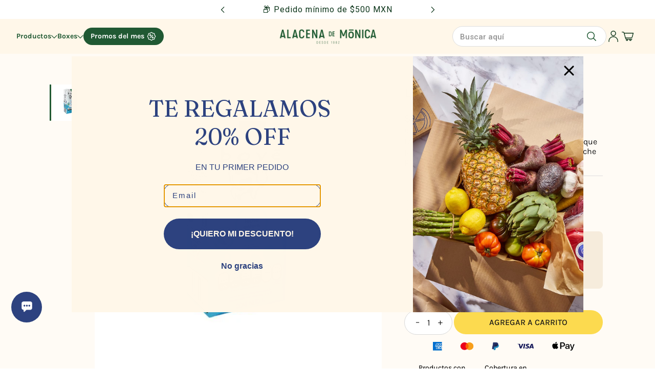

--- FILE ---
content_type: text/html; charset=utf-8
request_url: https://alacenademonica.com/products/leche-organica-entera-bove
body_size: 39052
content:















<!doctype html>
<html
  lang="es-MX"
  dir="ltr"
  style="--announcement--height:0px;--header--height:0px;--split-announcement--height:0px;"
>
  <head>
    <!-- Blockshop theme - Version 10.4.1 by Troop Themes - https://troopthemes.com/ -->

    <meta charset="UTF-8">
    <meta http-equiv="X-UA-Compatible" content="IE=edge">
    <meta name="viewport" content="width=device-width, initial-scale=1.0, maximum-scale=5.0"><meta name="description" content="Compra Leche Orgánica Entera Bove de la mejor calidad y al mejor precio. Conoce nuestra gran variedad en Despensa, algunos libres de gluten, sin GMO’s y orgánicos. Recuerda, el envío es gratis."><title>
      Leche Orgánica Entera Bove
 &ndash; Alacena de Mónica</title><link rel="canonical" href="https://alacenademonica.com/products/leche-organica-entera-bove"><link rel="shortcut icon" href="//alacenademonica.com/cdn/shop/files/Sin-titulo-2_9a9bb154-2961-46d4-b36f-c2a631e3b651.png?v=1743711627&width=32" type="image/png">
      <link rel="apple-touch-icon" href="//alacenademonica.com/cdn/shop/files/Sin-titulo-2_9a9bb154-2961-46d4-b36f-c2a631e3b651.png?v=1743711627&width=180"><link rel="preconnect" href="https://cdn.shopify.com" crossorigin>
<link rel="preconnect" href="https://fonts.shopifycdn.com" crossorigin>

<link href="//alacenademonica.com/cdn/shop/t/151/assets/theme.js?v=129739156330607790441762810967" as="script" rel="preload">

<script async crossorigin fetchpriority="high" src="/cdn/shopifycloud/importmap-polyfill/es-modules-shim.2.4.0.js"></script>
<script type="importmap">
  {
    "imports": {
      "@troop-themes/main": "//alacenademonica.com/cdn/shop/t/151/assets/theme.js?v=129739156330607790441762810967"
    }
  }
</script><link
    rel="preload"
    href="//alacenademonica.com/cdn/fonts/karla/karla_n4.40497e07df527e6a50e58fb17ef1950c72f3e32c.woff2"
    as="font"
    type="font/woff2"
    crossorigin
  ><link
    rel="preload"
    href="//alacenademonica.com/cdn/fonts/roboto/roboto_n4.2019d890f07b1852f56ce63ba45b2db45d852cba.woff2"
    as="font"
    type="font/woff2"
    crossorigin
  ><link
    rel="preload"
    href="//alacenademonica.com/cdn/fonts/anek_tamil/anektamil_n3.b3190b2303046f6e557f1a24c74f4587e6ea51ec.woff2"
    as="font"
    type="font/woff2"
    crossorigin
  ><meta property="og:type" content="product" />
  <meta property="og:title" content="Leche Orgánica Entera Bove" /><meta property="og:image" content="http://alacenademonica.com/cdn/shop/files/leche2.jpg?v=1739924038&width=1200" />
    <meta property="og:image:secure_url" content="https://alacenademonica.com/cdn/shop/files/leche2.jpg?v=1739924038&width=1200" />
    <meta property="og:image:width" content="600" />
    <meta property="og:image:height" content="600" /><meta property="og:price:currency" content="MXN" />
  <meta
    property="og:price:amount"
    content="55.00"
  />

  <script type="application/ld+json">
    {
      "@context": "https://schema.org/",
      "@type": "Product",
      "name": "Leche Orgánica Entera Bove",
      "image": ["//alacenademonica.com/cdn/shop/files/leche2.jpg?v=1739924038&width=1200"
],
      "description": "Sumérgete en el sabor auténtico y natural de la Leche Orgánica Entera Bove. Ordeñada de vacas que...",
      "sku": "5495",
      "brand": {
        "@type": "Brand",
        "name": "BOVE"
      },"offers": [{
            "@type" : "Offer","sku": "5495","gtin13": 7501639303690,"availability": "http://schema.org/InStock",
            "price": 55.0,
            "priceCurrency": "MXN",
            "url": "https:\/\/alacenademonica.com\/products\/leche-organica-entera-bove?variant=25516893125"
          }
]
    }
  </script><meta property="og:url" content="https://alacenademonica.com/products/leche-organica-entera-bove" />
<meta property="og:site_name" content="Alacena de Mónica" />
<meta property="og:description" content="Compra Leche Orgánica Entera Bove de la mejor calidad y al mejor precio. Conoce nuestra gran variedad en Despensa, algunos libres de gluten, sin GMO’s y orgánicos. Recuerda, el envío es gratis." /><meta name="twitter:card" content="summary" />
<meta name="twitter:description" content="Compra Leche Orgánica Entera Bove de la mejor calidad y al mejor precio. Conoce nuestra gran variedad en Despensa, algunos libres de gluten, sin GMO’s y orgánicos. Recuerda, el envío es gratis." /><meta name="twitter:title" content="Leche Orgánica Entera Bove" /><meta
      name="twitter:image"
      content="https://alacenademonica.com/cdn/shop/files/leche2.jpg?v=1739924038&width=480"
    /><style>@font-face {
  font-family: Karla;
  font-weight: 400;
  font-style: normal;
  font-display: swap;
  src: url("//alacenademonica.com/cdn/fonts/karla/karla_n4.40497e07df527e6a50e58fb17ef1950c72f3e32c.woff2") format("woff2"),
       url("//alacenademonica.com/cdn/fonts/karla/karla_n4.e9f6f9de321061073c6bfe03c28976ba8ce6ee18.woff") format("woff");
}
@font-face {
  font-family: Roboto;
  font-weight: 400;
  font-style: normal;
  font-display: swap;
  src: url("//alacenademonica.com/cdn/fonts/roboto/roboto_n4.2019d890f07b1852f56ce63ba45b2db45d852cba.woff2") format("woff2"),
       url("//alacenademonica.com/cdn/fonts/roboto/roboto_n4.238690e0007583582327135619c5f7971652fa9d.woff") format("woff");
}
@font-face {
  font-family: Roboto;
  font-weight: 700;
  font-style: normal;
  font-display: swap;
  src: url("//alacenademonica.com/cdn/fonts/roboto/roboto_n7.f38007a10afbbde8976c4056bfe890710d51dec2.woff2") format("woff2"),
       url("//alacenademonica.com/cdn/fonts/roboto/roboto_n7.94bfdd3e80c7be00e128703d245c207769d763f9.woff") format("woff");
}
@font-face {
  font-family: "Anek Tamil";
  font-weight: 300;
  font-style: normal;
  font-display: swap;
  src: url("//alacenademonica.com/cdn/fonts/anek_tamil/anektamil_n3.b3190b2303046f6e557f1a24c74f4587e6ea51ec.woff2") format("woff2"),
       url("//alacenademonica.com/cdn/fonts/anek_tamil/anektamil_n3.321c3b69c48101b0df06538e92c9db1b807c7c06.woff") format("woff");
}
@font-face {
  font-family: "Anek Tamil";
  font-weight: 400;
  font-style: normal;
  font-display: swap;
  src: url("//alacenademonica.com/cdn/fonts/anek_tamil/anektamil_n4.2c907daa645b7bbf6285dac0733760f08d99f2ba.woff2") format("woff2"),
       url("//alacenademonica.com/cdn/fonts/anek_tamil/anektamil_n4.58d2b7d33afb43473289c2390c1128013680474b.woff") format("woff");
}
:root {--font--heading--uppercase: uppercase;--font--nav--uppercase: uppercase;--font--sub-nav--uppercase: uppercase;--font--button--uppercase: uppercase;--font--overline--uppercase: uppercase;--font--banner--size: 83px;
    --font--banner--mobile-size: 44px;

    --font--featured--size: 59px;
    --font--featured--mobile-size: 44px;

    --font--section--size: 28px;
    --font--section--mobile-size: 20px;

    --font--block--size: 16px;
    --font--block--mobile-size: 20px;

    --font--paragraph--size: 14px;--font--paragraph--mobile-size: 14px;--font--featured-paragraph--size: 14px;--font--featured-paragraph--mobile-size: 14px;--font--nav--size: 12px;--font--nav--mobile-size: 12px;--font--sub-nav--size: 10px;--font--sub-nav--mobile-size: 10px;--font--overline--size: 10px;
    --font--button--size: 14px;
    --font--button--spacing: 0px;

    --font--heading--family: Karla, sans-serif;
    --font--heading--weight: 400;
    --font--heading--style: normal;
    --font--heading--spacing: 1px;

    --font--nav--family: Roboto, sans-serif;
    --font--nav--weight: 400;
    --font--nav--style: normal;

    --font--paragraph--family: "Anek Tamil", sans-serif;
    --font--paragraph--weight: 300;
    --font--paragraph--style: normal;
    --font--paragraph--spacing: 1px;

    --font--line-height: 1.2;
  }
</style><style>
  :root {
    --color--accent-1: #fff7e9;
    --color--accent-1-translucent: rgba(255, 247, 233, 0.85);
    --color--accent-2: #9ab786;
    --color--accent-2-translucent: rgba(154, 183, 134, 0.85);
    --bg-color--light: #2d427f;
    --bg-color--light-translucent: rgba(45, 66, 127, 0.85);
    --bg-color--dark: #d35050;
    --bg-color--dark-translucent: rgba(192, 48, 48, 0.85);
    --bg-color--body: #ffffff;
    --bg-color--body-translucent: rgba(255, 255, 255, 0.85);
    --color--body: #0a3318;
    --color--body--light: #1a843e;
    --bg-color--textbox: #fff;
    --bg-color--panel: #f7f7f7;
    --bdr-color--page: ;
    --bdr-dark--general: rgba(10, 51, 24, 0.1);
    --bdr-light--general: rgba(255,255,255,0.3);

    --color--border-disabled: #d2d2d2;
    --color--success: #4caf50;
    --color--alert: #8ca2db;
    --color--stars: black;

    --content--shadow-opacity: 0.15;
    --content--image-opacity:0.65;

    --button--color: #000000;
    --button--bg-color: #fcda4f;
    --button--bg-color--hover: var(--button--bg-color);
    --button--bdr-color: #fcda4f;
    --button--color-disabled: #b9b9b9;
    --button--radius: 2px;
    --input--radius: 2px;
    --image--radius: 4px;

    --progress-bar: linear-gradient(
                      90deg,
                      rgba(252, 218, 79, 0.3) 0%,
                      rgb(252, 218, 79) 80%,
                      rgba(252, 218, 79, 0.8)
                    );

    /* shop pay */
    --payment-terms-background-color: #ffffff;

    /* js helpers */
    --announcement-height: 0px;
    --header-height: 0px;

    --sticky-offset: calc(var(--announcement--sticky, 0) * var(--announcement--height, 0px) + var(--header--sticky, 0) * var(--header--height, 0px));
  }

  shopify-accelerated-checkout, shopify-accelerated-checkout-cart {
    --shopify-accelerated-checkout-button-block-size: 45px;
    --shopify-accelerated-checkout-button-border-radius: var(--button--radius);
    --shopify-accelerated-checkout-button-box-shadow: 0 0 10px rgba(0, 0, 0, 0.3);
  }
</style><style></style><link rel="preload" href="//alacenademonica.com/cdn/shop/t/151/assets/ADMCustom.js?v=127734791709201047071769019067" as="script">
    <link href="//alacenademonica.com/cdn/shop/t/151/assets/theme.css?v=122706664666973656891762810967" rel="stylesheet" type="text/css" media="all" />

    <link href="//alacenademonica.com/cdn/shop/t/151/assets/css-base.css?v=72163417275014363741762814796" rel="stylesheet" type="text/css" media="all" />

    
  <script>window.performance && window.performance.mark && window.performance.mark('shopify.content_for_header.start');</script><meta name="google-site-verification" content="yt79ISSdmmYce-KIKSLxb0o6P0YAV5B6s0m_083flzA">
<meta name="facebook-domain-verification" content="vx5cdamnruo56ieiaq88fle7no2bf9">
<meta id="shopify-digital-wallet" name="shopify-digital-wallet" content="/17707977/digital_wallets/dialog">
<meta name="shopify-checkout-api-token" content="3045a87f89e16fd780ffd1e2acc553c4">
<meta id="in-context-paypal-metadata" data-shop-id="17707977" data-venmo-supported="false" data-environment="production" data-locale="en_US" data-paypal-v4="true" data-currency="MXN">
<link rel="alternate" type="application/json+oembed" href="https://alacenademonica.com/products/leche-organica-entera-bove.oembed">
<script async="async" src="/checkouts/internal/preloads.js?locale=es-MX"></script>
<script id="shopify-features" type="application/json">{"accessToken":"3045a87f89e16fd780ffd1e2acc553c4","betas":["rich-media-storefront-analytics"],"domain":"alacenademonica.com","predictiveSearch":true,"shopId":17707977,"locale":"es"}</script>
<script>var Shopify = Shopify || {};
Shopify.shop = "alacena-de-monica-prueba-12345.myshopify.com";
Shopify.locale = "es-MX";
Shopify.currency = {"active":"MXN","rate":"1.0"};
Shopify.country = "MX";
Shopify.theme = {"name":"DEVA - Programación v2 Ajustes - 10.11.25","id":154400915679,"schema_name":"Blockshop","schema_version":"10.4.1","theme_store_id":606,"role":"main"};
Shopify.theme.handle = "null";
Shopify.theme.style = {"id":null,"handle":null};
Shopify.cdnHost = "alacenademonica.com/cdn";
Shopify.routes = Shopify.routes || {};
Shopify.routes.root = "/";</script>
<script type="module">!function(o){(o.Shopify=o.Shopify||{}).modules=!0}(window);</script>
<script>!function(o){function n(){var o=[];function n(){o.push(Array.prototype.slice.apply(arguments))}return n.q=o,n}var t=o.Shopify=o.Shopify||{};t.loadFeatures=n(),t.autoloadFeatures=n()}(window);</script>
<script id="shop-js-analytics" type="application/json">{"pageType":"product"}</script>
<script defer="defer" async type="module" src="//alacenademonica.com/cdn/shopifycloud/shop-js/modules/v2/client.init-shop-cart-sync_2Gr3Q33f.es.esm.js"></script>
<script defer="defer" async type="module" src="//alacenademonica.com/cdn/shopifycloud/shop-js/modules/v2/chunk.common_noJfOIa7.esm.js"></script>
<script defer="defer" async type="module" src="//alacenademonica.com/cdn/shopifycloud/shop-js/modules/v2/chunk.modal_Deo2FJQo.esm.js"></script>
<script type="module">
  await import("//alacenademonica.com/cdn/shopifycloud/shop-js/modules/v2/client.init-shop-cart-sync_2Gr3Q33f.es.esm.js");
await import("//alacenademonica.com/cdn/shopifycloud/shop-js/modules/v2/chunk.common_noJfOIa7.esm.js");
await import("//alacenademonica.com/cdn/shopifycloud/shop-js/modules/v2/chunk.modal_Deo2FJQo.esm.js");

  window.Shopify.SignInWithShop?.initShopCartSync?.({"fedCMEnabled":true,"windoidEnabled":true});

</script>
<script>(function() {
  var isLoaded = false;
  function asyncLoad() {
    if (isLoaded) return;
    isLoaded = true;
    var urls = ["https:\/\/cdn-stamped-io.azureedge.net\/files\/shopify.v2.min.js?shop=alacena-de-monica-prueba-12345.myshopify.com","https:\/\/s3.amazonaws.com\/conektaapi\/v1.0.0\/js\/conekta_shopify.js?shop=alacena-de-monica-prueba-12345.myshopify.com","https:\/\/static.rechargecdn.com\/assets\/js\/widget.min.js?shop=alacena-de-monica-prueba-12345.myshopify.com","https:\/\/reorder-master.hulkapps.com\/reorderjs\/re-order.js?1665052564\u0026shop=alacena-de-monica-prueba-12345.myshopify.com","https:\/\/shopify.intercom.io\/widget.js?shop=alacena-de-monica-prueba-12345.myshopify.com","https:\/\/pixel.orichi.info\/Content\/orichipixel.min.js?v=638149565698231946\u0026shop=alacena-de-monica-prueba-12345.myshopify.com","https:\/\/cdn.shopify.com\/s\/files\/1\/1770\/7977\/t\/51\/assets\/loy_17707977.js?v=1658537204\u0026shop=alacena-de-monica-prueba-12345.myshopify.com","https:\/\/iis.intercom.io\/widget.js?shop=alacena-de-monica-prueba-12345.myshopify.com","https:\/\/cdn.rebuyengine.com\/onsite\/js\/rebuy.js?shop=alacena-de-monica-prueba-12345.myshopify.com","https:\/\/iis.intercom.io\/\/widget.js?shop=alacena-de-monica-prueba-12345.myshopify.com","https:\/\/app.facturama.mx\/Scripts\/source\/shopify\/loadScript.js?shop=alacena-de-monica-prueba-12345.myshopify.com","https:\/\/app.facturama.mx\/Scripts\/source\/shopify\/dataClient.js?shop=alacena-de-monica-prueba-12345.myshopify.com","https:\/\/cdn.rebuyengine.com\/onsite\/js\/rebuy.js?shop=alacena-de-monica-prueba-12345.myshopify.com","https:\/\/na.shgcdn3.com\/pixel-collector.js?shop=alacena-de-monica-prueba-12345.myshopify.com"];
    for (var i = 0; i < urls.length; i++) {
      var s = document.createElement('script');
      s.type = 'text/javascript';
      s.async = true;
      s.src = urls[i];
      var x = document.getElementsByTagName('script')[0];
      x.parentNode.insertBefore(s, x);
    }
  };
  if(window.attachEvent) {
    window.attachEvent('onload', asyncLoad);
  } else {
    window.addEventListener('load', asyncLoad, false);
  }
})();</script>
<script id="__st">var __st={"a":17707977,"offset":-21600,"reqid":"76e49ebd-f06f-467c-9830-c34e61a11b06-1769141928","pageurl":"alacenademonica.com\/products\/leche-organica-entera-bove","u":"c16f1fbd75fc","p":"product","rtyp":"product","rid":7179932421};</script>
<script>window.ShopifyPaypalV4VisibilityTracking = true;</script>
<script id="captcha-bootstrap">!function(){'use strict';const t='contact',e='account',n='new_comment',o=[[t,t],['blogs',n],['comments',n],[t,'customer']],c=[[e,'customer_login'],[e,'guest_login'],[e,'recover_customer_password'],[e,'create_customer']],r=t=>t.map((([t,e])=>`form[action*='/${t}']:not([data-nocaptcha='true']) input[name='form_type'][value='${e}']`)).join(','),a=t=>()=>t?[...document.querySelectorAll(t)].map((t=>t.form)):[];function s(){const t=[...o],e=r(t);return a(e)}const i='password',u='form_key',d=['recaptcha-v3-token','g-recaptcha-response','h-captcha-response',i],f=()=>{try{return window.sessionStorage}catch{return}},m='__shopify_v',_=t=>t.elements[u];function p(t,e,n=!1){try{const o=window.sessionStorage,c=JSON.parse(o.getItem(e)),{data:r}=function(t){const{data:e,action:n}=t;return t[m]||n?{data:e,action:n}:{data:t,action:n}}(c);for(const[e,n]of Object.entries(r))t.elements[e]&&(t.elements[e].value=n);n&&o.removeItem(e)}catch(o){console.error('form repopulation failed',{error:o})}}const l='form_type',E='cptcha';function T(t){t.dataset[E]=!0}const w=window,h=w.document,L='Shopify',v='ce_forms',y='captcha';let A=!1;((t,e)=>{const n=(g='f06e6c50-85a8-45c8-87d0-21a2b65856fe',I='https://cdn.shopify.com/shopifycloud/storefront-forms-hcaptcha/ce_storefront_forms_captcha_hcaptcha.v1.5.2.iife.js',D={infoText:'Protegido por hCaptcha',privacyText:'Privacidad',termsText:'Términos'},(t,e,n)=>{const o=w[L][v],c=o.bindForm;if(c)return c(t,g,e,D).then(n);var r;o.q.push([[t,g,e,D],n]),r=I,A||(h.body.append(Object.assign(h.createElement('script'),{id:'captcha-provider',async:!0,src:r})),A=!0)});var g,I,D;w[L]=w[L]||{},w[L][v]=w[L][v]||{},w[L][v].q=[],w[L][y]=w[L][y]||{},w[L][y].protect=function(t,e){n(t,void 0,e),T(t)},Object.freeze(w[L][y]),function(t,e,n,w,h,L){const[v,y,A,g]=function(t,e,n){const i=e?o:[],u=t?c:[],d=[...i,...u],f=r(d),m=r(i),_=r(d.filter((([t,e])=>n.includes(e))));return[a(f),a(m),a(_),s()]}(w,h,L),I=t=>{const e=t.target;return e instanceof HTMLFormElement?e:e&&e.form},D=t=>v().includes(t);t.addEventListener('submit',(t=>{const e=I(t);if(!e)return;const n=D(e)&&!e.dataset.hcaptchaBound&&!e.dataset.recaptchaBound,o=_(e),c=g().includes(e)&&(!o||!o.value);(n||c)&&t.preventDefault(),c&&!n&&(function(t){try{if(!f())return;!function(t){const e=f();if(!e)return;const n=_(t);if(!n)return;const o=n.value;o&&e.removeItem(o)}(t);const e=Array.from(Array(32),(()=>Math.random().toString(36)[2])).join('');!function(t,e){_(t)||t.append(Object.assign(document.createElement('input'),{type:'hidden',name:u})),t.elements[u].value=e}(t,e),function(t,e){const n=f();if(!n)return;const o=[...t.querySelectorAll(`input[type='${i}']`)].map((({name:t})=>t)),c=[...d,...o],r={};for(const[a,s]of new FormData(t).entries())c.includes(a)||(r[a]=s);n.setItem(e,JSON.stringify({[m]:1,action:t.action,data:r}))}(t,e)}catch(e){console.error('failed to persist form',e)}}(e),e.submit())}));const S=(t,e)=>{t&&!t.dataset[E]&&(n(t,e.some((e=>e===t))),T(t))};for(const o of['focusin','change'])t.addEventListener(o,(t=>{const e=I(t);D(e)&&S(e,y())}));const B=e.get('form_key'),M=e.get(l),P=B&&M;t.addEventListener('DOMContentLoaded',(()=>{const t=y();if(P)for(const e of t)e.elements[l].value===M&&p(e,B);[...new Set([...A(),...v().filter((t=>'true'===t.dataset.shopifyCaptcha))])].forEach((e=>S(e,t)))}))}(h,new URLSearchParams(w.location.search),n,t,e,['guest_login'])})(!1,!0)}();</script>
<script integrity="sha256-4kQ18oKyAcykRKYeNunJcIwy7WH5gtpwJnB7kiuLZ1E=" data-source-attribution="shopify.loadfeatures" defer="defer" src="//alacenademonica.com/cdn/shopifycloud/storefront/assets/storefront/load_feature-a0a9edcb.js" crossorigin="anonymous"></script>
<script data-source-attribution="shopify.dynamic_checkout.dynamic.init">var Shopify=Shopify||{};Shopify.PaymentButton=Shopify.PaymentButton||{isStorefrontPortableWallets:!0,init:function(){window.Shopify.PaymentButton.init=function(){};var t=document.createElement("script");t.src="https://alacenademonica.com/cdn/shopifycloud/portable-wallets/latest/portable-wallets.es.js",t.type="module",document.head.appendChild(t)}};
</script>
<script data-source-attribution="shopify.dynamic_checkout.buyer_consent">
  function portableWalletsHideBuyerConsent(e){var t=document.getElementById("shopify-buyer-consent"),n=document.getElementById("shopify-subscription-policy-button");t&&n&&(t.classList.add("hidden"),t.setAttribute("aria-hidden","true"),n.removeEventListener("click",e))}function portableWalletsShowBuyerConsent(e){var t=document.getElementById("shopify-buyer-consent"),n=document.getElementById("shopify-subscription-policy-button");t&&n&&(t.classList.remove("hidden"),t.removeAttribute("aria-hidden"),n.addEventListener("click",e))}window.Shopify?.PaymentButton&&(window.Shopify.PaymentButton.hideBuyerConsent=portableWalletsHideBuyerConsent,window.Shopify.PaymentButton.showBuyerConsent=portableWalletsShowBuyerConsent);
</script>
<script data-source-attribution="shopify.dynamic_checkout.cart.bootstrap">document.addEventListener("DOMContentLoaded",(function(){function t(){return document.querySelector("shopify-accelerated-checkout-cart, shopify-accelerated-checkout")}if(t())Shopify.PaymentButton.init();else{new MutationObserver((function(e,n){t()&&(Shopify.PaymentButton.init(),n.disconnect())})).observe(document.body,{childList:!0,subtree:!0})}}));
</script>
<link id="shopify-accelerated-checkout-styles" rel="stylesheet" media="screen" href="https://alacenademonica.com/cdn/shopifycloud/portable-wallets/latest/accelerated-checkout-backwards-compat.css" crossorigin="anonymous">
<style id="shopify-accelerated-checkout-cart">
        #shopify-buyer-consent {
  margin-top: 1em;
  display: inline-block;
  width: 100%;
}

#shopify-buyer-consent.hidden {
  display: none;
}

#shopify-subscription-policy-button {
  background: none;
  border: none;
  padding: 0;
  text-decoration: underline;
  font-size: inherit;
  cursor: pointer;
}

#shopify-subscription-policy-button::before {
  box-shadow: none;
}

      </style>

<script>window.performance && window.performance.mark && window.performance.mark('shopify.content_for_header.end');</script>
  





  <script type="text/javascript">
    
      window.__shgMoneyFormat = window.__shgMoneyFormat || {"MXN":{"currency":"MXN","currency_symbol":"$","currency_symbol_location":"left","decimal_places":2,"decimal_separator":".","thousands_separator":","}};
    
    window.__shgCurrentCurrencyCode = window.__shgCurrentCurrencyCode || {
      currency: "MXN",
      currency_symbol: "$",
      decimal_separator: ".",
      thousands_separator: ",",
      decimal_places: 2,
      currency_symbol_location: "left"
    };
  </script>



<script>
  if (Shopify) {
    Shopify.routes = {
      ...Shopify.routes,
      all_products_collection: '/collections/all',
      cart: '/cart',
      cart_add: '/cart/add',
      cart_change: '/cart/change',
      cart_update: '/cart/update',
      libraries: {
        swipe_listener: "//alacenademonica.com/cdn/shop/t/151/assets/swipe-listener.min.js?v=123039615894270182531762810967",
        masonry: "//alacenademonica.com/cdn/shop/t/151/assets/masonry.min.js?v=153413113355937702121762810967",
        plyr: "/cdn/shopifycloud/plyr/v2.0/shopify-plyr.en.js",
        vimeo: "https://player.vimeo.com/api/player.js"
      },
      product_recommendations: '/recommendations/products',
      predictive_search: '/search/suggest',
      search: '/search',
      root: '/',
      youtube: 'https://youtube.com/iframe_api'
    }
  }
</script><script src="https://code.jquery.com/jquery-3.2.1.min.js"></script>
    <script src="https://ajax.googleapis.com/ajax/libs/jqueryui/1.9.2/jquery-ui.min.js" defer="defer"></script>
  
    <script type="module" src="//alacenademonica.com/cdn/shop/t/151/assets/theme.js?v=129739156330607790441762810967"></script>
    <script  src="//alacenademonica.com/cdn/shop/t/151/assets/ADMCustom.js?v=127734791709201047071769019067"></script>
  <link href='https://fonts.googleapis.com/css?family=Lato:300,400,700,900|Manjari:400,700|Nunito:300,400,600,700,800|Roboto:300,400,500,700,900&display=swap' rel='stylesheet'>
                                   <link rel='stylesheet' href='https://reorder-master.hulkapps.com/css/re-order.css?v=2025-03-30 18:47:41'>

  

<script type="text/javascript">
  
    window.SHG_CUSTOMER = null;
  
</script>







  <script type="text/javascript">
    (function(c,l,a,r,i,t,y){
        c[a]=c[a]||function(){(c[a].q=c[a].q||[]).push(arguments)};
        t=l.createElement(r);t.async=1;t.src="https://www.clarity.ms/tag/"+i;
        y=l.getElementsByTagName(r)[0];y.parentNode.insertBefore(t,y);
    })(window, document, "clarity", "script", "rr7wy06jmm");
</script>

  <script src="//alacenademonica.com/cdn/shop/t/151/assets/js-base.js?v=115320162119339192851762815742" defer fetchpriority="high"></script>

  <link href="//alacenademonica.com/cdn/shop/t/151/assets/css-base.css?v=72163417275014363741762814796" rel="stylesheet" type="text/css" media="all" />
  <link href="//alacenademonica.com/cdn/shop/t/151/assets/css-main-product.css?v=81651828755056762611762811599" rel="stylesheet" type="text/css" media="all" />

  <script>
  window.routes = {
    cart_add_url: '/cart/add',
    cart_change_url: '/cart/change',
    cart_update_url: '/cart/update',
    predictive_search_url: '/search/suggest',
  };

  window.cartStrings = {
    error: `Translation missing: es-MX.sections.cart.cart_error`,
    quantityError: `Translation missing: es-MX.sections.cart.cart_quantity_error_html`
  }

  window.variantStrings = {
    addToCart: `Agregar al carrito`,
    soldOut: `AGOTADO`,
    unavailable: `No disponible`,
  }

  window.moneyFormat = "$ {{amount}}";
  window.shopProductsCount =  388;
</script>

<script src="//alacenademonica.com/cdn/shop/t/151/assets/js-commons.js?v=30115127321719497811762815746" defer fetchpriority="high"></script>
<script src="//alacenademonica.com/cdn/shop/t/151/assets/js-custom-commons.js?v=181853500496369470171762810967" defer fetchpriority="high"></script><!-- Stamped -->
  <script>
    function customStampedInit() {
      StampedFn.init({
        apiKey: 'pubkey-g6xg5l5gu80V5rxj0HXG6b98ix6l9K',
        sId: '35958'
      })
    }
  </script>

  <script async onload="customStampedInit()" type="text/javascript" src="https://cdn1.stamped.io/files/widget.min.js"></script>
  <!-- End Stamped -->

  
  <script src="//alacenademonica.com/cdn/shop/t/151/assets/js-main-product-vendors.js?v=93903562441169302821762815741" defer></script>
  <script type="module" src="//alacenademonica.com/cdn/shop/t/151/assets/js-main-product.js?v=119045831100745843541762815744" defer></script>


  <meta name="google-site-verification" content="rxXI0P_SLyBkVAU3SL-aJ0BPIjjCTOHXW3hUNZYEQK8" />
<!-- BEGIN app block: shopify://apps/klaviyo-email-marketing-sms/blocks/klaviyo-onsite-embed/2632fe16-c075-4321-a88b-50b567f42507 -->












  <script async src="https://static.klaviyo.com/onsite/js/Q6QdK2/klaviyo.js?company_id=Q6QdK2"></script>
  <script>!function(){if(!window.klaviyo){window._klOnsite=window._klOnsite||[];try{window.klaviyo=new Proxy({},{get:function(n,i){return"push"===i?function(){var n;(n=window._klOnsite).push.apply(n,arguments)}:function(){for(var n=arguments.length,o=new Array(n),w=0;w<n;w++)o[w]=arguments[w];var t="function"==typeof o[o.length-1]?o.pop():void 0,e=new Promise((function(n){window._klOnsite.push([i].concat(o,[function(i){t&&t(i),n(i)}]))}));return e}}})}catch(n){window.klaviyo=window.klaviyo||[],window.klaviyo.push=function(){var n;(n=window._klOnsite).push.apply(n,arguments)}}}}();</script>

  
    <script id="viewed_product">
      if (item == null) {
        var _learnq = _learnq || [];

        var MetafieldReviews = null
        var MetafieldYotpoRating = null
        var MetafieldYotpoCount = null
        var MetafieldLooxRating = null
        var MetafieldLooxCount = null
        var okendoProduct = null
        var okendoProductReviewCount = null
        var okendoProductReviewAverageValue = null
        try {
          // The following fields are used for Customer Hub recently viewed in order to add reviews.
          // This information is not part of __kla_viewed. Instead, it is part of __kla_viewed_reviewed_items
          MetafieldReviews = {};
          MetafieldYotpoRating = null
          MetafieldYotpoCount = null
          MetafieldLooxRating = null
          MetafieldLooxCount = null

          okendoProduct = null
          // If the okendo metafield is not legacy, it will error, which then requires the new json formatted data
          if (okendoProduct && 'error' in okendoProduct) {
            okendoProduct = null
          }
          okendoProductReviewCount = okendoProduct ? okendoProduct.reviewCount : null
          okendoProductReviewAverageValue = okendoProduct ? okendoProduct.reviewAverageValue : null
        } catch (error) {
          console.error('Error in Klaviyo onsite reviews tracking:', error);
        }

        var item = {
          Name: "Leche Orgánica Entera Bove",
          ProductID: 7179932421,
          Categories: ["All Products","Despensa","Leche","Los más vendidos","Lácteos y Huevo","Todos los Productos"],
          ImageURL: "https://alacenademonica.com/cdn/shop/files/leche2_grande.jpg?v=1739924038",
          URL: "https://alacenademonica.com/products/leche-organica-entera-bove",
          Brand: "BOVE",
          Price: "$ 55.00",
          Value: "55.00",
          CompareAtPrice: "$ 0.00"
        };
        _learnq.push(['track', 'Viewed Product', item]);
        _learnq.push(['trackViewedItem', {
          Title: item.Name,
          ItemId: item.ProductID,
          Categories: item.Categories,
          ImageUrl: item.ImageURL,
          Url: item.URL,
          Metadata: {
            Brand: item.Brand,
            Price: item.Price,
            Value: item.Value,
            CompareAtPrice: item.CompareAtPrice
          },
          metafields:{
            reviews: MetafieldReviews,
            yotpo:{
              rating: MetafieldYotpoRating,
              count: MetafieldYotpoCount,
            },
            loox:{
              rating: MetafieldLooxRating,
              count: MetafieldLooxCount,
            },
            okendo: {
              rating: okendoProductReviewAverageValue,
              count: okendoProductReviewCount,
            }
          }
        }]);
      }
    </script>
  




  <script>
    window.klaviyoReviewsProductDesignMode = false
  </script>







<!-- END app block --><!-- BEGIN app block: shopify://apps/reorder-master/blocks/app/f04515ed-ac2e-42a3-8071-abd609ed8ebf -->
<!-- END app block --><!-- BEGIN app block: shopify://apps/minmaxify-order-limits/blocks/app-embed-block/3acfba32-89f3-4377-ae20-cbb9abc48475 --><script type="text/javascript" src="https://limits.minmaxify.com/alacena-de-monica-prueba-12345.myshopify.com?v=132&r=20250501001456"></script>

<!-- END app block --><!-- BEGIN app block: shopify://apps/scroll-freely/blocks/scroll-freely/ab81353f-60e9-48db-81f5-5b6037635a06 --><script src=https://cdn.shopify.com/extensions/019bd4f5-b4ba-72b7-bcbb-311900b38b31/eo_sh_loadmoreinfinitescroll-644/assets/eosh-loadmoreAndinfinitescroll.js defer="defer"></script>


  
<script src=https://cdn.shopify.com/extensions/019bd4f5-b4ba-72b7-bcbb-311900b38b31/eo_sh_loadmoreinfinitescroll-644/assets/eosh-storefront.js defer="defer"></script>

<!-- END app block --><script src="https://cdn.shopify.com/extensions/cda31fbd-2b98-4594-bb3d-f8c37d344544/miniorange-social-login-11/assets/app-embed-block.js" type="text/javascript" defer="defer"></script>
<link href="https://cdn.shopify.com/extensions/cda31fbd-2b98-4594-bb3d-f8c37d344544/miniorange-social-login-11/assets/app-embed-block.css" rel="stylesheet" type="text/css" media="all">
<script src="https://cdn.shopify.com/extensions/2eed7002-202d-4ee2-9386-b2b4f2db3d64/reorder-master-13/assets/re-order.js" type="text/javascript" defer="defer"></script>
<script src="https://cdn.shopify.com/extensions/019be7bf-6b78-75fb-8b2f-897f3e21741a/rebuy-personalization-engine-255/assets/rebuy-extensions.js" type="text/javascript" defer="defer"></script>
<script src="https://cdn.shopify.com/extensions/019a8315-1245-7ed7-8408-5ce0a02a8d74/wizybot-136/assets/bundle.js" type="text/javascript" defer="defer"></script>
<link href="https://monorail-edge.shopifysvc.com" rel="dns-prefetch">
<script>(function(){if ("sendBeacon" in navigator && "performance" in window) {try {var session_token_from_headers = performance.getEntriesByType('navigation')[0].serverTiming.find(x => x.name == '_s').description;} catch {var session_token_from_headers = undefined;}var session_cookie_matches = document.cookie.match(/_shopify_s=([^;]*)/);var session_token_from_cookie = session_cookie_matches && session_cookie_matches.length === 2 ? session_cookie_matches[1] : "";var session_token = session_token_from_headers || session_token_from_cookie || "";function handle_abandonment_event(e) {var entries = performance.getEntries().filter(function(entry) {return /monorail-edge.shopifysvc.com/.test(entry.name);});if (!window.abandonment_tracked && entries.length === 0) {window.abandonment_tracked = true;var currentMs = Date.now();var navigation_start = performance.timing.navigationStart;var payload = {shop_id: 17707977,url: window.location.href,navigation_start,duration: currentMs - navigation_start,session_token,page_type: "product"};window.navigator.sendBeacon("https://monorail-edge.shopifysvc.com/v1/produce", JSON.stringify({schema_id: "online_store_buyer_site_abandonment/1.1",payload: payload,metadata: {event_created_at_ms: currentMs,event_sent_at_ms: currentMs}}));}}window.addEventListener('pagehide', handle_abandonment_event);}}());</script>
<script id="web-pixels-manager-setup">(function e(e,d,r,n,o){if(void 0===o&&(o={}),!Boolean(null===(a=null===(i=window.Shopify)||void 0===i?void 0:i.analytics)||void 0===a?void 0:a.replayQueue)){var i,a;window.Shopify=window.Shopify||{};var t=window.Shopify;t.analytics=t.analytics||{};var s=t.analytics;s.replayQueue=[],s.publish=function(e,d,r){return s.replayQueue.push([e,d,r]),!0};try{self.performance.mark("wpm:start")}catch(e){}var l=function(){var e={modern:/Edge?\/(1{2}[4-9]|1[2-9]\d|[2-9]\d{2}|\d{4,})\.\d+(\.\d+|)|Firefox\/(1{2}[4-9]|1[2-9]\d|[2-9]\d{2}|\d{4,})\.\d+(\.\d+|)|Chrom(ium|e)\/(9{2}|\d{3,})\.\d+(\.\d+|)|(Maci|X1{2}).+ Version\/(15\.\d+|(1[6-9]|[2-9]\d|\d{3,})\.\d+)([,.]\d+|)( \(\w+\)|)( Mobile\/\w+|) Safari\/|Chrome.+OPR\/(9{2}|\d{3,})\.\d+\.\d+|(CPU[ +]OS|iPhone[ +]OS|CPU[ +]iPhone|CPU IPhone OS|CPU iPad OS)[ +]+(15[._]\d+|(1[6-9]|[2-9]\d|\d{3,})[._]\d+)([._]\d+|)|Android:?[ /-](13[3-9]|1[4-9]\d|[2-9]\d{2}|\d{4,})(\.\d+|)(\.\d+|)|Android.+Firefox\/(13[5-9]|1[4-9]\d|[2-9]\d{2}|\d{4,})\.\d+(\.\d+|)|Android.+Chrom(ium|e)\/(13[3-9]|1[4-9]\d|[2-9]\d{2}|\d{4,})\.\d+(\.\d+|)|SamsungBrowser\/([2-9]\d|\d{3,})\.\d+/,legacy:/Edge?\/(1[6-9]|[2-9]\d|\d{3,})\.\d+(\.\d+|)|Firefox\/(5[4-9]|[6-9]\d|\d{3,})\.\d+(\.\d+|)|Chrom(ium|e)\/(5[1-9]|[6-9]\d|\d{3,})\.\d+(\.\d+|)([\d.]+$|.*Safari\/(?![\d.]+ Edge\/[\d.]+$))|(Maci|X1{2}).+ Version\/(10\.\d+|(1[1-9]|[2-9]\d|\d{3,})\.\d+)([,.]\d+|)( \(\w+\)|)( Mobile\/\w+|) Safari\/|Chrome.+OPR\/(3[89]|[4-9]\d|\d{3,})\.\d+\.\d+|(CPU[ +]OS|iPhone[ +]OS|CPU[ +]iPhone|CPU IPhone OS|CPU iPad OS)[ +]+(10[._]\d+|(1[1-9]|[2-9]\d|\d{3,})[._]\d+)([._]\d+|)|Android:?[ /-](13[3-9]|1[4-9]\d|[2-9]\d{2}|\d{4,})(\.\d+|)(\.\d+|)|Mobile Safari.+OPR\/([89]\d|\d{3,})\.\d+\.\d+|Android.+Firefox\/(13[5-9]|1[4-9]\d|[2-9]\d{2}|\d{4,})\.\d+(\.\d+|)|Android.+Chrom(ium|e)\/(13[3-9]|1[4-9]\d|[2-9]\d{2}|\d{4,})\.\d+(\.\d+|)|Android.+(UC? ?Browser|UCWEB|U3)[ /]?(15\.([5-9]|\d{2,})|(1[6-9]|[2-9]\d|\d{3,})\.\d+)\.\d+|SamsungBrowser\/(5\.\d+|([6-9]|\d{2,})\.\d+)|Android.+MQ{2}Browser\/(14(\.(9|\d{2,})|)|(1[5-9]|[2-9]\d|\d{3,})(\.\d+|))(\.\d+|)|K[Aa][Ii]OS\/(3\.\d+|([4-9]|\d{2,})\.\d+)(\.\d+|)/},d=e.modern,r=e.legacy,n=navigator.userAgent;return n.match(d)?"modern":n.match(r)?"legacy":"unknown"}(),u="modern"===l?"modern":"legacy",c=(null!=n?n:{modern:"",legacy:""})[u],f=function(e){return[e.baseUrl,"/wpm","/b",e.hashVersion,"modern"===e.buildTarget?"m":"l",".js"].join("")}({baseUrl:d,hashVersion:r,buildTarget:u}),m=function(e){var d=e.version,r=e.bundleTarget,n=e.surface,o=e.pageUrl,i=e.monorailEndpoint;return{emit:function(e){var a=e.status,t=e.errorMsg,s=(new Date).getTime(),l=JSON.stringify({metadata:{event_sent_at_ms:s},events:[{schema_id:"web_pixels_manager_load/3.1",payload:{version:d,bundle_target:r,page_url:o,status:a,surface:n,error_msg:t},metadata:{event_created_at_ms:s}}]});if(!i)return console&&console.warn&&console.warn("[Web Pixels Manager] No Monorail endpoint provided, skipping logging."),!1;try{return self.navigator.sendBeacon.bind(self.navigator)(i,l)}catch(e){}var u=new XMLHttpRequest;try{return u.open("POST",i,!0),u.setRequestHeader("Content-Type","text/plain"),u.send(l),!0}catch(e){return console&&console.warn&&console.warn("[Web Pixels Manager] Got an unhandled error while logging to Monorail."),!1}}}}({version:r,bundleTarget:l,surface:e.surface,pageUrl:self.location.href,monorailEndpoint:e.monorailEndpoint});try{o.browserTarget=l,function(e){var d=e.src,r=e.async,n=void 0===r||r,o=e.onload,i=e.onerror,a=e.sri,t=e.scriptDataAttributes,s=void 0===t?{}:t,l=document.createElement("script"),u=document.querySelector("head"),c=document.querySelector("body");if(l.async=n,l.src=d,a&&(l.integrity=a,l.crossOrigin="anonymous"),s)for(var f in s)if(Object.prototype.hasOwnProperty.call(s,f))try{l.dataset[f]=s[f]}catch(e){}if(o&&l.addEventListener("load",o),i&&l.addEventListener("error",i),u)u.appendChild(l);else{if(!c)throw new Error("Did not find a head or body element to append the script");c.appendChild(l)}}({src:f,async:!0,onload:function(){if(!function(){var e,d;return Boolean(null===(d=null===(e=window.Shopify)||void 0===e?void 0:e.analytics)||void 0===d?void 0:d.initialized)}()){var d=window.webPixelsManager.init(e)||void 0;if(d){var r=window.Shopify.analytics;r.replayQueue.forEach((function(e){var r=e[0],n=e[1],o=e[2];d.publishCustomEvent(r,n,o)})),r.replayQueue=[],r.publish=d.publishCustomEvent,r.visitor=d.visitor,r.initialized=!0}}},onerror:function(){return m.emit({status:"failed",errorMsg:"".concat(f," has failed to load")})},sri:function(e){var d=/^sha384-[A-Za-z0-9+/=]+$/;return"string"==typeof e&&d.test(e)}(c)?c:"",scriptDataAttributes:o}),m.emit({status:"loading"})}catch(e){m.emit({status:"failed",errorMsg:(null==e?void 0:e.message)||"Unknown error"})}}})({shopId: 17707977,storefrontBaseUrl: "https://alacenademonica.com",extensionsBaseUrl: "https://extensions.shopifycdn.com/cdn/shopifycloud/web-pixels-manager",monorailEndpoint: "https://monorail-edge.shopifysvc.com/unstable/produce_batch",surface: "storefront-renderer",enabledBetaFlags: ["2dca8a86"],webPixelsConfigList: [{"id":"1378156767","configuration":"{\"accountID\":\"Q6QdK2\",\"webPixelConfig\":\"eyJlbmFibGVBZGRlZFRvQ2FydEV2ZW50cyI6IHRydWV9\"}","eventPayloadVersion":"v1","runtimeContext":"STRICT","scriptVersion":"524f6c1ee37bacdca7657a665bdca589","type":"APP","apiClientId":123074,"privacyPurposes":["ANALYTICS","MARKETING"],"dataSharingAdjustments":{"protectedCustomerApprovalScopes":["read_customer_address","read_customer_email","read_customer_name","read_customer_personal_data","read_customer_phone"]}},{"id":"952205535","configuration":"{\"site_id\":\"8c440c44-c70d-447f-b779-52e89c9e9cd9\",\"analytics_endpoint\":\"https:\\\/\\\/na.shgcdn3.com\"}","eventPayloadVersion":"v1","runtimeContext":"STRICT","scriptVersion":"695709fc3f146fa50a25299517a954f2","type":"APP","apiClientId":1158168,"privacyPurposes":["ANALYTICS","MARKETING","SALE_OF_DATA"],"dataSharingAdjustments":{"protectedCustomerApprovalScopes":["read_customer_personal_data"]}},{"id":"943554783","configuration":"{ \"accountID\": \"234\", \"domain\": \"alacena-de-monica-prueba-12345.myshopify.com\" }","eventPayloadVersion":"v1","runtimeContext":"STRICT","scriptVersion":"20ef4832901214653294e644bed4847b","type":"APP","apiClientId":5113899,"privacyPurposes":["ANALYTICS","MARKETING","SALE_OF_DATA"],"dataSharingAdjustments":{"protectedCustomerApprovalScopes":["read_customer_email","read_customer_name","read_customer_personal_data","read_customer_phone"]}},{"id":"444793055","configuration":"{\"config\":\"{\\\"pixel_id\\\":\\\"G-V91RHW72K3\\\",\\\"target_country\\\":\\\"MX\\\",\\\"gtag_events\\\":[{\\\"type\\\":\\\"begin_checkout\\\",\\\"action_label\\\":[\\\"G-V91RHW72K3\\\",\\\"AW-594827809\\\/VwCwCLXbxLgDEKG00ZsC\\\"]},{\\\"type\\\":\\\"search\\\",\\\"action_label\\\":[\\\"G-V91RHW72K3\\\",\\\"AW-594827809\\\/jdqECLjbxLgDEKG00ZsC\\\"]},{\\\"type\\\":\\\"view_item\\\",\\\"action_label\\\":[\\\"G-V91RHW72K3\\\",\\\"AW-594827809\\\/yEpqCK_bxLgDEKG00ZsC\\\",\\\"MC-R4GEKMZTKF\\\"]},{\\\"type\\\":\\\"purchase\\\",\\\"action_label\\\":[\\\"G-V91RHW72K3\\\",\\\"AW-594827809\\\/Gur0CLjdwY8YEKG00ZsC\\\",\\\"MC-R4GEKMZTKF\\\"]},{\\\"type\\\":\\\"page_view\\\",\\\"action_label\\\":[\\\"G-V91RHW72K3\\\",\\\"AW-594827809\\\/18sMCKnbxLgDEKG00ZsC\\\",\\\"MC-R4GEKMZTKF\\\"]},{\\\"type\\\":\\\"add_payment_info\\\",\\\"action_label\\\":[\\\"G-V91RHW72K3\\\",\\\"AW-594827809\\\/AYLJCLvbxLgDEKG00ZsC\\\"]},{\\\"type\\\":\\\"add_to_cart\\\",\\\"action_label\\\":[\\\"G-V91RHW72K3\\\",\\\"AW-594827809\\\/yYThCLLbxLgDEKG00ZsC\\\"]}],\\\"enable_monitoring_mode\\\":false}\"}","eventPayloadVersion":"v1","runtimeContext":"OPEN","scriptVersion":"b2a88bafab3e21179ed38636efcd8a93","type":"APP","apiClientId":1780363,"privacyPurposes":[],"dataSharingAdjustments":{"protectedCustomerApprovalScopes":["read_customer_address","read_customer_email","read_customer_name","read_customer_personal_data","read_customer_phone"]}},{"id":"212730079","configuration":"{\"pixel_id\":\"641420666978473\",\"pixel_type\":\"facebook_pixel\",\"metaapp_system_user_token\":\"-\"}","eventPayloadVersion":"v1","runtimeContext":"OPEN","scriptVersion":"ca16bc87fe92b6042fbaa3acc2fbdaa6","type":"APP","apiClientId":2329312,"privacyPurposes":["ANALYTICS","MARKETING","SALE_OF_DATA"],"dataSharingAdjustments":{"protectedCustomerApprovalScopes":["read_customer_address","read_customer_email","read_customer_name","read_customer_personal_data","read_customer_phone"]}},{"id":"shopify-app-pixel","configuration":"{}","eventPayloadVersion":"v1","runtimeContext":"STRICT","scriptVersion":"0450","apiClientId":"shopify-pixel","type":"APP","privacyPurposes":["ANALYTICS","MARKETING"]},{"id":"shopify-custom-pixel","eventPayloadVersion":"v1","runtimeContext":"LAX","scriptVersion":"0450","apiClientId":"shopify-pixel","type":"CUSTOM","privacyPurposes":["ANALYTICS","MARKETING"]}],isMerchantRequest: false,initData: {"shop":{"name":"Alacena de Mónica","paymentSettings":{"currencyCode":"MXN"},"myshopifyDomain":"alacena-de-monica-prueba-12345.myshopify.com","countryCode":"MX","storefrontUrl":"https:\/\/alacenademonica.com"},"customer":null,"cart":null,"checkout":null,"productVariants":[{"price":{"amount":55.0,"currencyCode":"MXN"},"product":{"title":"Leche Orgánica Entera Bove","vendor":"BOVE","id":"7179932421","untranslatedTitle":"Leche Orgánica Entera Bove","url":"\/products\/leche-organica-entera-bove","type":"Lacteos"},"id":"25516893125","image":{"src":"\/\/alacenademonica.com\/cdn\/shop\/files\/leche2.jpg?v=1739924038"},"sku":"5495","title":"Default Title","untranslatedTitle":"Default Title"}],"purchasingCompany":null},},"https://alacenademonica.com/cdn","fcfee988w5aeb613cpc8e4bc33m6693e112",{"modern":"","legacy":""},{"shopId":"17707977","storefrontBaseUrl":"https:\/\/alacenademonica.com","extensionBaseUrl":"https:\/\/extensions.shopifycdn.com\/cdn\/shopifycloud\/web-pixels-manager","surface":"storefront-renderer","enabledBetaFlags":"[\"2dca8a86\"]","isMerchantRequest":"false","hashVersion":"fcfee988w5aeb613cpc8e4bc33m6693e112","publish":"custom","events":"[[\"page_viewed\",{}],[\"product_viewed\",{\"productVariant\":{\"price\":{\"amount\":55.0,\"currencyCode\":\"MXN\"},\"product\":{\"title\":\"Leche Orgánica Entera Bove\",\"vendor\":\"BOVE\",\"id\":\"7179932421\",\"untranslatedTitle\":\"Leche Orgánica Entera Bove\",\"url\":\"\/products\/leche-organica-entera-bove\",\"type\":\"Lacteos\"},\"id\":\"25516893125\",\"image\":{\"src\":\"\/\/alacenademonica.com\/cdn\/shop\/files\/leche2.jpg?v=1739924038\"},\"sku\":\"5495\",\"title\":\"Default Title\",\"untranslatedTitle\":\"Default Title\"}}]]"});</script><script>
  window.ShopifyAnalytics = window.ShopifyAnalytics || {};
  window.ShopifyAnalytics.meta = window.ShopifyAnalytics.meta || {};
  window.ShopifyAnalytics.meta.currency = 'MXN';
  var meta = {"product":{"id":7179932421,"gid":"gid:\/\/shopify\/Product\/7179932421","vendor":"BOVE","type":"Lacteos","handle":"leche-organica-entera-bove","variants":[{"id":25516893125,"price":5500,"name":"Leche Orgánica Entera Bove","public_title":null,"sku":"5495"}],"remote":false},"page":{"pageType":"product","resourceType":"product","resourceId":7179932421,"requestId":"76e49ebd-f06f-467c-9830-c34e61a11b06-1769141928"}};
  for (var attr in meta) {
    window.ShopifyAnalytics.meta[attr] = meta[attr];
  }
</script>
<script class="analytics">
  (function () {
    var customDocumentWrite = function(content) {
      var jquery = null;

      if (window.jQuery) {
        jquery = window.jQuery;
      } else if (window.Checkout && window.Checkout.$) {
        jquery = window.Checkout.$;
      }

      if (jquery) {
        jquery('body').append(content);
      }
    };

    var hasLoggedConversion = function(token) {
      if (token) {
        return document.cookie.indexOf('loggedConversion=' + token) !== -1;
      }
      return false;
    }

    var setCookieIfConversion = function(token) {
      if (token) {
        var twoMonthsFromNow = new Date(Date.now());
        twoMonthsFromNow.setMonth(twoMonthsFromNow.getMonth() + 2);

        document.cookie = 'loggedConversion=' + token + '; expires=' + twoMonthsFromNow;
      }
    }

    var trekkie = window.ShopifyAnalytics.lib = window.trekkie = window.trekkie || [];
    if (trekkie.integrations) {
      return;
    }
    trekkie.methods = [
      'identify',
      'page',
      'ready',
      'track',
      'trackForm',
      'trackLink'
    ];
    trekkie.factory = function(method) {
      return function() {
        var args = Array.prototype.slice.call(arguments);
        args.unshift(method);
        trekkie.push(args);
        return trekkie;
      };
    };
    for (var i = 0; i < trekkie.methods.length; i++) {
      var key = trekkie.methods[i];
      trekkie[key] = trekkie.factory(key);
    }
    trekkie.load = function(config) {
      trekkie.config = config || {};
      trekkie.config.initialDocumentCookie = document.cookie;
      var first = document.getElementsByTagName('script')[0];
      var script = document.createElement('script');
      script.type = 'text/javascript';
      script.onerror = function(e) {
        var scriptFallback = document.createElement('script');
        scriptFallback.type = 'text/javascript';
        scriptFallback.onerror = function(error) {
                var Monorail = {
      produce: function produce(monorailDomain, schemaId, payload) {
        var currentMs = new Date().getTime();
        var event = {
          schema_id: schemaId,
          payload: payload,
          metadata: {
            event_created_at_ms: currentMs,
            event_sent_at_ms: currentMs
          }
        };
        return Monorail.sendRequest("https://" + monorailDomain + "/v1/produce", JSON.stringify(event));
      },
      sendRequest: function sendRequest(endpointUrl, payload) {
        // Try the sendBeacon API
        if (window && window.navigator && typeof window.navigator.sendBeacon === 'function' && typeof window.Blob === 'function' && !Monorail.isIos12()) {
          var blobData = new window.Blob([payload], {
            type: 'text/plain'
          });

          if (window.navigator.sendBeacon(endpointUrl, blobData)) {
            return true;
          } // sendBeacon was not successful

        } // XHR beacon

        var xhr = new XMLHttpRequest();

        try {
          xhr.open('POST', endpointUrl);
          xhr.setRequestHeader('Content-Type', 'text/plain');
          xhr.send(payload);
        } catch (e) {
          console.log(e);
        }

        return false;
      },
      isIos12: function isIos12() {
        return window.navigator.userAgent.lastIndexOf('iPhone; CPU iPhone OS 12_') !== -1 || window.navigator.userAgent.lastIndexOf('iPad; CPU OS 12_') !== -1;
      }
    };
    Monorail.produce('monorail-edge.shopifysvc.com',
      'trekkie_storefront_load_errors/1.1',
      {shop_id: 17707977,
      theme_id: 154400915679,
      app_name: "storefront",
      context_url: window.location.href,
      source_url: "//alacenademonica.com/cdn/s/trekkie.storefront.8d95595f799fbf7e1d32231b9a28fd43b70c67d3.min.js"});

        };
        scriptFallback.async = true;
        scriptFallback.src = '//alacenademonica.com/cdn/s/trekkie.storefront.8d95595f799fbf7e1d32231b9a28fd43b70c67d3.min.js';
        first.parentNode.insertBefore(scriptFallback, first);
      };
      script.async = true;
      script.src = '//alacenademonica.com/cdn/s/trekkie.storefront.8d95595f799fbf7e1d32231b9a28fd43b70c67d3.min.js';
      first.parentNode.insertBefore(script, first);
    };
    trekkie.load(
      {"Trekkie":{"appName":"storefront","development":false,"defaultAttributes":{"shopId":17707977,"isMerchantRequest":null,"themeId":154400915679,"themeCityHash":"1408625764813528412","contentLanguage":"es-MX","currency":"MXN","eventMetadataId":"4512501c-ca1a-4de8-9747-12e1e27684b4"},"isServerSideCookieWritingEnabled":true,"monorailRegion":"shop_domain","enabledBetaFlags":["65f19447"]},"Session Attribution":{},"S2S":{"facebookCapiEnabled":true,"source":"trekkie-storefront-renderer","apiClientId":580111}}
    );

    var loaded = false;
    trekkie.ready(function() {
      if (loaded) return;
      loaded = true;

      window.ShopifyAnalytics.lib = window.trekkie;

      var originalDocumentWrite = document.write;
      document.write = customDocumentWrite;
      try { window.ShopifyAnalytics.merchantGoogleAnalytics.call(this); } catch(error) {};
      document.write = originalDocumentWrite;

      window.ShopifyAnalytics.lib.page(null,{"pageType":"product","resourceType":"product","resourceId":7179932421,"requestId":"76e49ebd-f06f-467c-9830-c34e61a11b06-1769141928","shopifyEmitted":true});

      var match = window.location.pathname.match(/checkouts\/(.+)\/(thank_you|post_purchase)/)
      var token = match? match[1]: undefined;
      if (!hasLoggedConversion(token)) {
        setCookieIfConversion(token);
        window.ShopifyAnalytics.lib.track("Viewed Product",{"currency":"MXN","variantId":25516893125,"productId":7179932421,"productGid":"gid:\/\/shopify\/Product\/7179932421","name":"Leche Orgánica Entera Bove","price":"55.00","sku":"5495","brand":"BOVE","variant":null,"category":"Lacteos","nonInteraction":true,"remote":false},undefined,undefined,{"shopifyEmitted":true});
      window.ShopifyAnalytics.lib.track("monorail:\/\/trekkie_storefront_viewed_product\/1.1",{"currency":"MXN","variantId":25516893125,"productId":7179932421,"productGid":"gid:\/\/shopify\/Product\/7179932421","name":"Leche Orgánica Entera Bove","price":"55.00","sku":"5495","brand":"BOVE","variant":null,"category":"Lacteos","nonInteraction":true,"remote":false,"referer":"https:\/\/alacenademonica.com\/products\/leche-organica-entera-bove"});
      }
    });


        var eventsListenerScript = document.createElement('script');
        eventsListenerScript.async = true;
        eventsListenerScript.src = "//alacenademonica.com/cdn/shopifycloud/storefront/assets/shop_events_listener-3da45d37.js";
        document.getElementsByTagName('head')[0].appendChild(eventsListenerScript);

})();</script>
  <script>
  if (!window.ga || (window.ga && typeof window.ga !== 'function')) {
    window.ga = function ga() {
      (window.ga.q = window.ga.q || []).push(arguments);
      if (window.Shopify && window.Shopify.analytics && typeof window.Shopify.analytics.publish === 'function') {
        window.Shopify.analytics.publish("ga_stub_called", {}, {sendTo: "google_osp_migration"});
      }
      console.error("Shopify's Google Analytics stub called with:", Array.from(arguments), "\nSee https://help.shopify.com/manual/promoting-marketing/pixels/pixel-migration#google for more information.");
    };
    if (window.Shopify && window.Shopify.analytics && typeof window.Shopify.analytics.publish === 'function') {
      window.Shopify.analytics.publish("ga_stub_initialized", {}, {sendTo: "google_osp_migration"});
    }
  }
</script>
<script
  defer
  src="https://alacenademonica.com/cdn/shopifycloud/perf-kit/shopify-perf-kit-3.0.4.min.js"
  data-application="storefront-renderer"
  data-shop-id="17707977"
  data-render-region="gcp-us-central1"
  data-page-type="product"
  data-theme-instance-id="154400915679"
  data-theme-name="Blockshop"
  data-theme-version="10.4.1"
  data-monorail-region="shop_domain"
  data-resource-timing-sampling-rate="10"
  data-shs="true"
  data-shs-beacon="true"
  data-shs-export-with-fetch="true"
  data-shs-logs-sample-rate="1"
  data-shs-beacon-endpoint="https://alacenademonica.com/api/collect"
></script>
</head>

  <body
    class="template--product"
    data-theme-id="606"
    data-theme-name="Blockshop"
    data-theme-version="10.4.1"
    data-theme-preset="beauty"
    data-transition-container="viewport"
    data-logged-in="false"
    
  >
    <!--[if IE]>
      <div style="text-align:center;padding:72px 16px;">
        Error en la búsqueda, por favor reinicia o intenta más tarde
      </div>
      <style>
        .layout--viewport { display: none; }
      </style>
    <![endif]-->

    <a data-item="a11y-button" href='#main_content' id="a11y_skip">Saltar al contenido principal</a>

    <div class="layout--viewport" data-drawer-status="closed">
      <div class="layout--main-content"><!-- BEGIN sections: header-group -->
<aside id="shopify-section-sections--20431471116511__announcement" class="shopify-section shopify-section-group-header-group section--announcement-bar"><style>
  :root {--announcement--sticky: 0;.section--header ~ #shopify-section-sections--20431471116511__announcement {
      top: calc(var(--header--sticky, 0) * var(--header--height, 0px));
      z-index: 4;
    }
  }
</style>

<announcement-bar-element
  class="announcement--root"
  data-section-id="sections--20431471116511__announcement"
  data-section-type="announcement"
  data-scroll-text="false"
  data-sticky="false"
  data-container
  data-background-color="none"
  data-mobile-spacing-above="none"
  data-mobile-spacing-below="none"
  data-rotate-frequency="8"
  data-spacing-above="none"
  data-spacing-below="none"
  
  data-top-border="false"
  
  
>
  <div class="announcement--left" data-mq="medium-large"></div>

  <div class="announcement--center"><button
        class="announcement--previous"
        aria-label="Anterior"
        aria-hidden="true"
      ><svg class="icon--root icon--chevron-left" width="12" height="20" viewBox="0 0 12 20" xmlns="http://www.w3.org/2000/svg">
      <path d="m3.13 10 8.58 8.58L10.29 20l-10-10 10-10 1.42 1.42z" fill="#000" fill-rule="nonzero" />
    </svg></button><div class="announcement--blocks"><div
      class="announcement--block"aria-hidden="false"
      data-transition-item="viewport"
      data-transition-trigger="custom"
      data-transition-type="slide-in"
      data-transition-active="false"data-mq=""
    ><div class="announcement--block-wrapper"><div class="announcement--text" data-item="nav-text">📦 Pedido mínimo de $500 MXN</div></div></div><div
      class="announcement--block"aria-hidden="true"
      data-transition-item="viewport"
      data-transition-trigger="custom"
      data-transition-type="slide-in"
      data-transition-active="false"data-mq=""
    ><div class="announcement--block-wrapper"><div class="announcement--text" data-item="nav-text">📍Cobertura en CDMX y EDOMEX*</div></div></div><a
      class="announcement--block"href="/collections/all"aria-hidden="true"
      data-transition-item="viewport"
      data-transition-trigger="custom"
      data-transition-type="slide-in"
      data-transition-active="false"data-mq=""
    ><div class="announcement--block-wrapper"><div class="announcement--icon"></div><div class="announcement--text" data-item="nav-text">🚚 Envío gratis en pedidos mayores a $1,000 MXN</div></div></a></div><button
        class="announcement--next"
        aria-label="Siguiente"
        aria-hidden="true"
      ><svg class="icon--root icon--chevron-right" width="12" height="20" viewBox="0 0 12 20" xmlns="http://www.w3.org/2000/svg">
      <path d="M8.87 10 .29 1.42 1.71 0l10 10-10 10-1.42-1.42z" fill="#000" fill-rule="nonzero" />
    </svg></button></div>

  <div class="announcement--right" data-mq="medium-large"></div>
</announcement-bar-element>
<script>
  document.documentElement.style.setProperty(
    '--announcement--height',
    `${document.querySelector('.announcement--root').offsetHeight.toFixed(2)}px`
  );
</script>

</aside><header id="shopify-section-sections--20431471116511__header" class="shopify-section shopify-section-group-header-group section--header">
<main-header class="header-section">
  <div class="header">
    <div class="header-content">
      <div class="header-side header-left-side">
        <button class="header--new-drawer-toggle">
          <span class="hamburger-line"></span>
          <span class="hamburger-line"></span>
          <span class="hamburger-line"></span>
  
          <span class="hamburger-close"><svg xmlns="http://www.w3.org/2000/svg" width="16" height="16" viewBox="0 0 16 16" fill="none">
      <path d="M14.9748 0L8 6.97484L1.02516 0L0 1.02516L6.97484 8L0 14.9748L1.02516 16L8 9.02516L14.9748 16L16 14.9748L9.02516 8L16 1.02516L14.9748 0Z" fill="#205933"/>
    </svg></span>
        </button>
        
<nav class="desktop-nav">
  <ul class="desktop-nav-list list-menu" role="list"><li class="desktop-nav-item dropdown-trigger  with-dropdown dropdown-toggle  with-megamenu"><div class="desktop-nav-link-wrapper">
            <button type="button" class="desktop-nav-link  with-megamenu"  >
              <span class="desktop-nav-label desktop-nav-main-label">Productos</span>
              <div class="desktop-nav-link-icon">
                
      <svg xmlns="http://www.w3.org/2000/svg" width="12" height="11" viewBox="0 0 12 11" fill="none">
        <g clip-path="url(#clip0_45_189)">
          <path d="M11.7607 3.444L10.8167 2.5L5.88033 7.43733L0.944001 2.5L4.80825e-07 3.444L5.88033 9.32433L11.7607 3.444Z" fill="currentColor"/>
        </g>
        <defs>
          <clipPath id="clip0_45_189">
            <rect width="11" height="12" fill="white" transform="translate(12) rotate(90)"/>
          </clipPath>
        </defs>
      </svg>
  
    
              </div>
            </button>
          </div>
<div class="desktop-nav-megamenu" data-banner-title="/collections/promos-del-mes">
  <div class="megamenu-container">
    <div class="megamenu-left">
      <div class="megamenu-menu">
        <ul class="submenu list-menu submenu-level-2"><li class="submenu-item submenu-item-level-2  show" data-link-handle="carnes-y-pescados-1">
              <a class="submenu-link " href="/collections/carnes-y-pescados">
                <div class="submenu-link-image">
                  
<img src="//alacenademonica.com/cdn/shop/files/menu-image-1.png?v=1755727299&amp;width=250" alt="" width="250" height="208" class="link-item-image" srcset="">
                </div>
                <span class="submenu-link-text">CARNES Y PESCADOS</span>
                <div class="submenu-link-chevron">
                  
    <svg xmlns="http://www.w3.org/2000/svg" width="11" height="12" viewBox="0 0 11 12" fill="none">
      <path d="M3.444 0.239333L2.5 1.18333L7.43733 6.11967L2.5 11.056L3.444 12L9.32433 6.11967L3.444 0.239333Z" fill="currentColor"/>
    </svg>

    
                </div>
              </a>
            </li><li class="submenu-item submenu-item-level-2 " data-link-handle="frutas-y-verduras-2">
              <a class="submenu-link " href="/collections/frutas-y-verduras">
                <div class="submenu-link-image">
                  
<img src="//alacenademonica.com/cdn/shop/files/menu-image-2.png?v=1755727303&amp;width=250" alt="" width="250" height="208" class="link-item-image" srcset="">
                </div>
                <span class="submenu-link-text">FRUTAS Y VERDURAS</span>
                <div class="submenu-link-chevron">
                  
    <svg xmlns="http://www.w3.org/2000/svg" width="11" height="12" viewBox="0 0 11 12" fill="none">
      <path d="M3.444 0.239333L2.5 1.18333L7.43733 6.11967L2.5 11.056L3.444 12L9.32433 6.11967L3.444 0.239333Z" fill="currentColor"/>
    </svg>

    
                </div>
              </a>
            </li><li class="submenu-item submenu-item-level-2 " data-link-handle="lacteos-y-huevo-3">
              <a class="submenu-link " href="/collections/lacteos-y-huevo">
                <div class="submenu-link-image">
                  
<img src="//alacenademonica.com/cdn/shop/files/menu-image-3.png?v=1755727308&amp;width=250" alt="" width="250" height="208" class="link-item-image" srcset="">
                </div>
                <span class="submenu-link-text">LÁCTEOS Y HUEVO</span>
                <div class="submenu-link-chevron">
                  
    <svg xmlns="http://www.w3.org/2000/svg" width="11" height="12" viewBox="0 0 11 12" fill="none">
      <path d="M3.444 0.239333L2.5 1.18333L7.43733 6.11967L2.5 11.056L3.444 12L9.32433 6.11967L3.444 0.239333Z" fill="currentColor"/>
    </svg>

    
                </div>
              </a>
            </li><li class="submenu-item submenu-item-level-2 " data-link-handle="despensa-4">
              <a class="submenu-link " href="/collections/despensa">
                <div class="submenu-link-image">
                  
<img src="//alacenademonica.com/cdn/shop/files/menu-image-4.png?v=1755727313&amp;width=250" alt="" width="250" height="208" class="link-item-image" srcset="">
                </div>
                <span class="submenu-link-text">DESPENSA</span>
                <div class="submenu-link-chevron">
                  
    <svg xmlns="http://www.w3.org/2000/svg" width="11" height="12" viewBox="0 0 11 12" fill="none">
      <path d="M3.444 0.239333L2.5 1.18333L7.43733 6.11967L2.5 11.056L3.444 12L9.32433 6.11967L3.444 0.239333Z" fill="currentColor"/>
    </svg>

    
                </div>
              </a>
            </li><li class="submenu-item submenu-item-level-2 " data-link-handle="panaderia-5">
              <a class="submenu-link " href="/collections/panaderia">
                <div class="submenu-link-image">
                  
<img src="//alacenademonica.com/cdn/shop/files/menu-image-5.png?v=1755727317&amp;width=250" alt="" width="250" height="208" class="link-item-image" srcset="">
                </div>
                <span class="submenu-link-text">PANADERÍA</span>
                <div class="submenu-link-chevron">
                  
    <svg xmlns="http://www.w3.org/2000/svg" width="11" height="12" viewBox="0 0 11 12" fill="none">
      <path d="M3.444 0.239333L2.5 1.18333L7.43733 6.11967L2.5 11.056L3.444 12L9.32433 6.11967L3.444 0.239333Z" fill="currentColor"/>
    </svg>

    
                </div>
              </a>
            </li></ul>
      </div>
    </div>
    <div class="megamenu-right">
      <div class="megamenu-menu-level-3">
          <ul class="submenu list-menu submenu-level-3 show " data-size="5" data-link-handle="carnes-y-pescados-1"><li class="submenu-item"><a class="link-item  " href="/collections/carne-roja">
                  <div class="link-item-title">Carne Roja</div>
                </a>
              </li><li class="submenu-item"><a class="link-item  " href="/collections/pollo-y-pavo">
                  <div class="link-item-title">Pollo y Pavo</div>
                </a>
              </li><li class="submenu-item"><a class="link-item  " href="/collections/cerdo">
                  <div class="link-item-title">Cerdo</div>
                </a>
              </li><li class="submenu-item"><a class="link-item  " href="/collections/pescados-y-mariscos">
                  <div class="link-item-title">Pescados y Mariscos</div>
                </a>
              </li><li class="submenu-item"><a class="link-item  see-all-link" href="/collections/carnes-y-pescados">
                  <div class="link-item-title">VER TODO</div>
                </a>
              </li></ul>
          <ul class="submenu list-menu submenu-level-3 " data-size="3" data-link-handle="frutas-y-verduras-2"><li class="submenu-item"><a class="link-item  " href="/collections/frutas">
                  <div class="link-item-title">Frutas</div>
                </a>
              </li><li class="submenu-item"><a class="link-item  " href="/collections/verduras-y-hortalizas">
                  <div class="link-item-title">Verduras y hortalizas</div>
                </a>
              </li><li class="submenu-item"><a class="link-item  see-all-link" href="/collections/frutas-y-verduras">
                  <div class="link-item-title">VER TODO</div>
                </a>
              </li></ul>
          <ul class="submenu list-menu submenu-level-3 " data-size="5" data-link-handle="lacteos-y-huevo-3"><li class="submenu-item"><a class="link-item  " href="/collections/leche">
                  <div class="link-item-title">Leche</div>
                </a>
              </li><li class="submenu-item"><a class="link-item  " href="/collections/quesos">
                  <div class="link-item-title">Quesos</div>
                </a>
              </li><li class="submenu-item"><a class="link-item  " href="/collections/huevos">
                  <div class="link-item-title">Huevos</div>
                </a>
              </li><li class="submenu-item"><a class="link-item  " href="/collections/alternativas-veganas">
                  <div class="link-item-title">Alternativas veganas </div>
                </a>
              </li><li class="submenu-item"><a class="link-item  see-all-link" href="/collections/lacteos-y-huevo">
                  <div class="link-item-title">VER TODO</div>
                </a>
              </li></ul>
          <ul class="submenu list-menu submenu-level-3 column-2" data-size="12" data-link-handle="despensa-4"><li class="submenu-item"><a class="link-item  " href="/collections/arroz">
                  <div class="link-item-title">Arroz</div>
                </a>
              </li><li class="submenu-item"><a class="link-item  " href="/collections/aguas-y-jugos">
                  <div class="link-item-title">Bebidas</div>
                </a>
              </li><li class="submenu-item"><a class="link-item  " href="/collections/avenas-y-granolas">
                  <div class="link-item-title">Avenas y Granolas</div>
                </a>
              </li><li class="submenu-item"><a class="link-item  " href="/collections/cafe">
                  <div class="link-item-title">Café</div>
                </a>
              </li><li class="submenu-item"><a class="link-item  " href="/collections/condimentos">
                  <div class="link-item-title">Condimentos</div>
                </a>
              </li><li class="submenu-item"><a class="link-item  " href="/collections/consome-y-caldos">
                  <div class="link-item-title">Consome y Caldos</div>
                </a>
              </li><li class="submenu-item"><a class="link-item  " href="/collections/harinas">
                  <div class="link-item-title">Harinas</div>
                </a>
              </li><li class="submenu-item"><a class="link-item  " href="/collections/infusiones-y-tes">
                  <div class="link-item-title">Infusiones y Tés</div>
                </a>
              </li><li class="submenu-item"><a class="link-item  " href="/collections/enlatados">
                  <div class="link-item-title">Enlatados</div>
                </a>
              </li><li class="submenu-item"><a class="link-item  " href="/collections/sopas-y-pastas">
                  <div class="link-item-title">Sopas y Pastas</div>
                </a>
              </li><li class="submenu-item"><a class="link-item  " href="/collections/untables-y-miel">
                  <div class="link-item-title">Untables y Miel</div>
                </a>
              </li><li class="submenu-item"><a class="link-item  see-all-link" href="/collections/despensa">
                  <div class="link-item-title">VER TODO</div>
                </a>
              </li></ul>
          <ul class="submenu list-menu submenu-level-3 " data-size="5" data-link-handle="panaderia-5"><li class="submenu-item"><a class="link-item  " href="/collections/pan-y-tortillas">
                  <div class="link-item-title">Pan y Tortillas</div>
                </a>
              </li><li class="submenu-item"><a class="link-item  " href="/collections/galletas">
                  <div class="link-item-title">Galletas</div>
                </a>
              </li><li class="submenu-item"><a class="link-item  " href="/collections/hojaldres">
                  <div class="link-item-title">Hojaldres</div>
                </a>
              </li><li class="submenu-item"><a class="link-item  " href="/collections/pasteles">
                  <div class="link-item-title">Pasteles</div>
                </a>
              </li><li class="submenu-item"><a class="link-item  see-all-link" href="/collections/panaderia">
                  <div class="link-item-title">VER TODO</div>
                </a>
              </li></ul></div>
      <div class="megamenu-banner">
        
          
            
            <a href="/collections/promos-del-mes" ><img src="//alacenademonica.com/cdn/shop/files/image_104.png?v=1761111310&amp;width=800" alt="" width="800" height="1043" loading="lazy">
                <span class="megamenu-banner-title">PROMOS DEL MES</span>
              
            </a>
          
          
        
      </div>
    </div>
  </div>
</div>


</li><li class="desktop-nav-item dropdown-trigger  with-dropdown dropdown-toggle "><div class="desktop-nav-link-wrapper">
            <button type="button" class="desktop-nav-link "  >
              <span class="desktop-nav-label desktop-nav-main-label">Boxes</span>
              <div class="desktop-nav-link-icon">
                
      <svg xmlns="http://www.w3.org/2000/svg" width="12" height="11" viewBox="0 0 12 11" fill="none">
        <g clip-path="url(#clip0_45_189)">
          <path d="M11.7607 3.444L10.8167 2.5L5.88033 7.43733L0.944001 2.5L4.80825e-07 3.444L5.88033 9.32433L11.7607 3.444Z" fill="currentColor"/>
        </g>
        <defs>
          <clipPath id="clip0_45_189">
            <rect width="11" height="12" fill="white" transform="translate(12) rotate(90)"/>
          </clipPath>
        </defs>
      </svg>
  
    
              </div>
            </button>
          </div><ul class="desktop-nav-dropdown list-menu" role="list" tabindex="-1">
    <li class="desktop-nav-dropdown-item">
      <a href="/collections/boxes-2-personas" class="desktop-nav-link desktop-nav-dropdown-link  ">
        <span class="desktop-nav-label desktop-nav-dropdown-label">
          Para 2 personas
        </span>
      </a>
    </li>
    <li class="desktop-nav-dropdown-item">
      <a href="/collections/boxes-4-personas" class="desktop-nav-link desktop-nav-dropdown-link  ">
        <span class="desktop-nav-label desktop-nav-dropdown-label">
          Para 4 personas
        </span>
      </a>
    </li>
    <li class="desktop-nav-dropdown-item">
      <a href="/collections/boxes" class="desktop-nav-link desktop-nav-dropdown-link  see-all-link">
        <span class="desktop-nav-label desktop-nav-dropdown-label">
          VER TODO
        </span>
      </a>
    </li></ul></li><li class="desktop-nav-item dropdown-trigger  "><div class="desktop-nav-link-wrapper">
            <a href="/collections/promos-del-mes" class="desktop-nav-link desktop-nav-link__button--link"  >
              <span class="desktop-nav-label desktop-nav-main-label">Promos del mes</span>
            </a>
          </div></li></ul>
</nav>


      </div>
      <div class="header-side header-center-side">
        <div class="header-logo-container">
          
            <a href="/" class="header-logo-link">
              <a
  href="/"
  title="Alacena de Mónica"
  itemscope
  itemprop="url"
  itemtype="https://schema.org/Organization"
><img src="//alacenademonica.com/cdn/shop/files/ADM_Logotipo_HEADER.png?v=1740005983&amp;width=480" alt="" srcset="//alacenademonica.com/cdn/shop/files/ADM_Logotipo_HEADER.png?v=1740005983&amp;width=352 352w, //alacenademonica.com/cdn/shop/files/ADM_Logotipo_HEADER.png?v=1740005983&amp;width=480 480w" width="480" height="88" itemprop="logo" fetchpriority="high" style="--width:240px;--mobile-width:191px;"></a>
            </a>
          
        </div>
      </div>
      <div class="header-side header-right-side">
        <button
    class="header--search-mobile header--icon-link"
    data-drawer-open="top"
    data-drawer-view="search"
    data-item="nav-text"
    aria-label="Buscar"
    tabindex="0"
  >
    
      <svg xmlns="http://www.w3.org/2000/svg" width="28" height="28" viewBox="0 0 28 28" fill="none">
        <path d="M22.7833 21.7212L18.3737 17.3161C19.4783 15.9685 20.0836 14.2821 20.0836 12.5406C20.0836 8.38159 16.6999 5 12.543 5C11.5267 5 10.54 5.19882 9.60984 5.59278C8.71145 5.97423 7.9051 6.51694 7.21287 7.20916C6.52064 7.90137 5.97573 8.70771 5.59429 9.60613C5.20033 10.5355 5.00003 11.5222 5.00003 12.5393C5.00003 16.6983 8.3837 20.0799 12.5407 20.0799C14.2844 20.0799 15.9686 19.4746 17.3161 18.37L21.7212 22.775C21.8626 22.9164 22.0504 22.9945 22.2499 22.9945C22.4502 22.9945 22.6387 22.9172 22.7787 22.775C23.0732 22.4864 23.0732 22.0129 22.7823 21.722L22.7833 21.7212ZM18.5911 12.5384C18.5911 15.8742 15.8774 18.5856 12.5438 18.5856C9.20806 18.5856 6.49664 15.8719 6.49664 12.5384C6.49664 9.2039 9.21032 6.49116 12.5438 6.49116C15.8783 6.49116 18.5911 9.20484 18.5911 12.5384Z" fill="currentColor"/>
      </svg>
  </button>
        <div class="header-search-wrapper">
          <predictive-search-element class="search--root" data-loading="false">
  <form action="/search" method="get" role="search">
    <div class="search--bar-wrapper">
      <div class="search--bar">
        <div class="search--icon"><svg class="icon--root icon--search" xmlns="http://www.w3.org/2000/svg" viewBox="0 0 20 20">
      <circle cx="8.46" cy="8.46" r="5.56" fill="none" stroke="#000" stroke-miterlimit="10" />
      <path fill="none" stroke="#000" stroke-miterlimit="10" d="m14.4 14.4 2.7 2.7" />
    </svg><svg class="icon--root icon--spinner">
      <use xmlns:xlink="http://www.w3.org/1999/xlink" xlink:href="#loading-spinner" />
    </svg></div>

        <label for="search_input" data-item="hidden-text">Buscar aquí</label>
        <input
          id="search_input"
          class="search--textbox"
          type="search"
          name="q"
          value=""
          placeholder="Buscar aquí"
          data-item="paragraph"
          
          aria-owns="predictive_search_results_list"
          aria-controls="predictive_search_results_list"
          aria-autocomplete="list"
          autocorrect="off"
          autocomplete="off"
          autocapitalize="off"
          spellcheck="false"
          
        >
        <div class="search-header-icon">
          
      <svg xmlns="http://www.w3.org/2000/svg" width="28" height="28" viewBox="0 0 28 28" fill="none">
        <path d="M22.7833 21.7212L18.3737 17.3161C19.4783 15.9685 20.0836 14.2821 20.0836 12.5406C20.0836 8.38159 16.6999 5 12.543 5C11.5267 5 10.54 5.19882 9.60984 5.59278C8.71145 5.97423 7.9051 6.51694 7.21287 7.20916C6.52064 7.90137 5.97573 8.70771 5.59429 9.60613C5.20033 10.5355 5.00003 11.5222 5.00003 12.5393C5.00003 16.6983 8.3837 20.0799 12.5407 20.0799C14.2844 20.0799 15.9686 19.4746 17.3161 18.37L21.7212 22.775C21.8626 22.9164 22.0504 22.9945 22.2499 22.9945C22.4502 22.9945 22.6387 22.9172 22.7787 22.775C23.0732 22.4864 23.0732 22.0129 22.7823 21.722L22.7833 21.7212ZM18.5911 12.5384C18.5911 15.8742 15.8774 18.5856 12.5438 18.5856C9.20806 18.5856 6.49664 15.8719 6.49664 12.5384C6.49664 9.2039 9.21032 6.49116 12.5438 6.49116C15.8783 6.49116 18.5911 9.20484 18.5911 12.5384Z" fill="currentColor"/>
      </svg>
        </div>

        <div class="search--clear" tabindex="0" aria-label="Borrar" style="display:none;"><svg class="icon--root icon--x-mark" width="20" height="20" viewBox="0 0 20 20" fill="none" xmlns="http://www.w3.org/2000/svg">
      <path d="M9.997 0c5.518 0 9.998 4.48 9.998 9.997 0 5.518-4.48 9.998-9.998 9.998C4.48 19.995 0 15.515 0 9.997 0 4.48 4.48 0 9.997 0Zm0 8.933L7.276 6.211a.749.749 0 1 0-1.062 1.061l2.722 2.722-2.728 2.728a.75.75 0 1 0 1.061 1.062l2.728-2.728 2.729 2.728a.75.75 0 0 0 1.06-1.062l-2.727-2.728 2.717-2.717a.75.75 0 0 0-.531-1.281.746.746 0 0 0-.531.22L9.997 8.933Z" fill="#222" />
    </svg></div>
      </div>

      <div class="search--cancel" data-item="block-link" tabindex="0" data-drawer-close>
        <div>Cancelar</div>
      </div>
    </div>

    <div class="search-results-wrapper">
      <div
        class="search--results"
        id="predictive_search_results_list"
        
          data-transition-container="search"
          data-transition-type="fade-in"
          data-transition-cascade="horizontal"
          data-transition-cascade-interval="200"
        
      ><div class="predictive-search--products"></div></div>
    </div>
  </form>
</predictive-search-element>
        </div>
        <a class="header--account-link header--icon-link" href="/account/login"  aria-label="Cuenta">
        
      <svg xmlns="http://www.w3.org/2000/svg" width="28" height="28" viewBox="0 0 28 28" fill="none">
        <path d="M13.6071 3.00007C10.7539 3.00007 8.43116 5.32898 8.43116 8.18214C8.43116 11.0344 10.7548 13.3581 13.6071 13.3581C16.4602 13.3581 18.7891 11.0344 18.7891 8.18214C18.7891 5.32986 16.4602 3.00007 13.6071 3.00007ZM13.6071 4.37506C15.7168 4.37506 17.4142 6.07231 17.4142 8.18214C17.4142 10.2919 15.7169 11.9831 13.6071 11.9831C11.4972 11.9831 9.80175 10.291 9.80175 8.18214C9.80175 6.0724 11.4973 4.37506 13.6071 4.37506ZM13.6071 13.9932C8.46812 13.9932 4.30948 18.1516 4.30948 23.2908V24.3151C4.31034 24.4973 4.38339 24.6718 4.51315 24.8007C4.64291 24.9287 4.81736 25.0009 5.0004 25.0001C5.37854 24.9992 5.68447 24.6933 5.68618 24.3151V23.2908C5.68618 18.8899 9.20617 15.3682 13.607 15.3682C18.0079 15.3682 21.5296 18.8899 21.5296 23.2908V24.3151C21.5305 24.4973 21.6035 24.6718 21.7324 24.8007C21.8622 24.9287 22.0375 25.0009 22.2197 25C22.5978 24.9992 22.9046 24.6933 22.9063 24.3151V23.2908C22.9063 18.1518 18.747 13.9932 13.6079 13.9932L13.6071 13.9932Z" fill="currentColor"/>
    </svg>

    
      </a>

        <a
        class="header--cart-link header--icon-link"
        data-type="icon"
        aria-label="Carrito"data-drawer-open="right"
          data-drawer-view="cart-drawer"
          aria-haspopup="menu"
          href="#"data-cart-count="0"
      >
        <span class="header--cart-count cart-count">0</span>
        
      <svg xmlns="http://www.w3.org/2000/svg" width="28" height="28" viewBox="0 0 28 28" fill="none">
        <path d="M2.6799 5.00095C2.49883 5.00095 2.32592 5.07338 2.19826 5.20194C2.07061 5.32959 1.99909 5.50432 1.99999 5.68448C2.0009 6.0602 2.30509 6.36439 2.67991 6.36529H4.62276C5.18044 6.36529 5.66029 6.73014 5.81057 7.2652L5.99979 7.93786V7.93876V7.94057L8.86513 18.1402C9.08422 18.9206 9.65276 19.5326 10.3707 19.8314C10.2105 20.1319 10.119 20.4751 10.119 20.8363C10.119 22.0232 11.0977 23 12.2864 23C13.4751 23 14.4538 22.0241 14.4538 20.8363C14.4538 20.5529 14.3977 20.2813 14.2963 20.0323H16.8548C16.7534 20.2813 16.6963 20.5529 16.6963 20.8363C16.6963 22.0232 17.6786 23 18.8682 23C20.057 23 21.0356 22.0241 21.0356 20.8363C21.0356 20.5529 20.9795 20.2813 20.8781 20.0323H22.0279C22.4027 20.0305 22.7051 19.7272 22.7069 19.3533C22.706 18.9776 22.4027 18.6743 22.0279 18.6725H11.3703C10.8126 18.6725 10.3274 18.3077 10.1771 17.7726L10.1083 17.5263H20.3222C21.6332 17.5263 22.7866 16.6418 23.1296 15.3771L25.1522 7.93967V7.94058C25.2083 7.73506 25.1658 7.51507 25.0363 7.34667C24.9068 7.17737 24.7068 7.0787 24.4931 7.0787H7.17312L7.12242 6.89763C6.80826 5.77954 5.78434 5.00004 4.62189 5.00004L2.6799 5.00095ZM7.55698 8.44385H23.6031L21.816 15.0193C21.6322 15.6956 21.0256 16.1619 20.3222 16.1619H9.72418L7.55698 8.44385ZM12.2864 20.0322C12.7382 20.0322 13.0876 20.3853 13.0876 20.8362C13.0876 21.287 12.7382 21.6365 12.2864 21.6365C11.8347 21.6365 11.4807 21.287 11.4807 20.8362C11.4807 20.3853 11.8346 20.0322 12.2864 20.0322ZM18.8691 20.0322C19.3208 20.0322 19.6703 20.3853 19.6703 20.8362C19.6703 21.287 19.3208 21.6365 18.8691 21.6365C18.4173 21.6365 18.0633 21.287 18.0633 20.8362C18.0633 20.3853 18.4173 20.0322 18.8691 20.0322Z" fill="currentColor"/>
      </svg>

    
      </a>
      </div>
    </div>
  </div>
</main-header>

<script>
  const header_root = document.querySelector('.header-section');
  
  const updateHeaderHeight = () => {
    if (header_root) {
      document.documentElement.style.setProperty(
        '--header--height', `${header_root.offsetHeight.toFixed(2)}px`
      );
    }
  };
  
  // Set initial height
  updateHeaderHeight();
  
  // Update height on window resize
  window.addEventListener('resize', updateHeaderHeight);
  
  
  const cartCount = document.querySelector('.cart-count');
  if (cartCount) {
    const updateCartCountVisibility = () => {
      const count = cartCount.textContent.trim();
      if (count === '0') {
        cartCount.classList.add('hidden');
      } else {
        cartCount.classList.remove('hidden');
      }
    };
    
    // Set initial state
    updateCartCountVisibility();
    
    // Observe changes to cart count
    const observer = new MutationObserver(updateCartCountVisibility);
    observer.observe(cartCount, { childList: true, characterData: true, subtree: true });
  }
  
</script>

<script src="//alacenademonica.com/cdn/shop/t/151/assets/js-header-mobile-nav.js?v=4425645213490544491762815740" defer ></script>
<header-mobile-nav class="header-mobile-nav"><div class="header-mobile-nav__banner">
      
      <a href="/collections/promos-del-mes"  title="PROMOS DEL MES" class="header-mobile-nav__banner-image">
        <img src="//alacenademonica.com/cdn/shop/files/banner_promos.jpg?v=1758214672" alt="">
        
          <span class="header-mobile-nav__banner-text">PROMOS DEL MES</span>
        
      </a>
  </div><div class="header-mobile-nav__main-menu">
    <ul>
      
        
          <li class="first-level-link fll-with-children">
            <div class="mobile-accordion-container">
              <a class="child-link-title mobile-accordion-opener " href="#" title="CARNES Y PESCADOS">
                <span class="mobile-link-image-container"><img src="//alacenademonica.com/cdn/shop/files/menu-image-1.png?v=1755727299" alt=""></span>
                <span class="child-link-title-text">CARNES Y PESCADOS</span>
                <span class="child-link-title-icon-chevron"><svg xmlns="http://www.w3.org/2000/svg" width="12" height="12" viewBox="0 0 12 12" fill="none">
      <g clip-path="url(#clip0_1_427)">
        <path d="M11.7607 3.944L10.8167 3L5.88033 7.93733L0.944 3L0 3.944L5.88033 9.82433L11.7607 3.944Z" fill="#181818"/>
      </g>
      <defs>
        <clipPath id="clip0_1_427">
          <rect width="11" height="12" fill="white" transform="translate(12 0.5) rotate(90)"/>
        </clipPath>
      </defs>
    </svg></span>
              </a>
              <div class="mobile-accordion-content">
                <div>
                  <ul><li>
                        
                        <a class="grandchild-link-title is-link-ver-todos " title="Ver todo"  href="/collections/carnes-y-pescados">Ver todo</a>
                      </li><li>
                        
                        <a class="grandchild-link-title  " title="Carne Roja"  href="/collections/carne-roja">Carne Roja</a>
                      </li><li>
                        
                        <a class="grandchild-link-title  " title="Pollo y Pavo"  href="/collections/pollo-y-pavo">Pollo y Pavo</a>
                      </li><li>
                        
                        <a class="grandchild-link-title  " title="Cerdo"  href="/collections/cerdo">Cerdo</a>
                      </li><li>
                        
                        <a class="grandchild-link-title  " title="Pescados y Mariscos"  href="/collections/pescados-y-mariscos">Pescados y Mariscos</a>
                      </li></ul>
                </div>
              </div>
            </div>
          </li>
        
      
        
          <li class="first-level-link fll-with-children">
            <div class="mobile-accordion-container">
              <a class="child-link-title mobile-accordion-opener " href="#" title="FRUTAS Y VERDURAS">
                <span class="mobile-link-image-container"><img src="//alacenademonica.com/cdn/shop/files/menu-image-2.png?v=1755727303" alt=""></span>
                <span class="child-link-title-text">FRUTAS Y VERDURAS</span>
                <span class="child-link-title-icon-chevron"><svg xmlns="http://www.w3.org/2000/svg" width="12" height="12" viewBox="0 0 12 12" fill="none">
      <g clip-path="url(#clip0_1_427)">
        <path d="M11.7607 3.944L10.8167 3L5.88033 7.93733L0.944 3L0 3.944L5.88033 9.82433L11.7607 3.944Z" fill="#181818"/>
      </g>
      <defs>
        <clipPath id="clip0_1_427">
          <rect width="11" height="12" fill="white" transform="translate(12 0.5) rotate(90)"/>
        </clipPath>
      </defs>
    </svg></span>
              </a>
              <div class="mobile-accordion-content">
                <div>
                  <ul><li>
                        
                        <a class="grandchild-link-title is-link-ver-todos " title="Ver todo"  href="/collections/frutas-y-verduras">Ver todo</a>
                      </li><li>
                        
                        <a class="grandchild-link-title  " title="Frutas"  href="/collections/frutas">Frutas</a>
                      </li><li>
                        
                        <a class="grandchild-link-title  " title="Verduras y hortalizas"  href="/collections/verduras-y-hortalizas">Verduras y hortalizas</a>
                      </li></ul>
                </div>
              </div>
            </div>
          </li>
        
      
        
          <li class="first-level-link fll-with-children">
            <div class="mobile-accordion-container">
              <a class="child-link-title mobile-accordion-opener " href="#" title="LÁCTEOS Y HUEVO">
                <span class="mobile-link-image-container"><img src="//alacenademonica.com/cdn/shop/files/menu-image-3.png?v=1755727308" alt=""></span>
                <span class="child-link-title-text">LÁCTEOS Y HUEVO</span>
                <span class="child-link-title-icon-chevron"><svg xmlns="http://www.w3.org/2000/svg" width="12" height="12" viewBox="0 0 12 12" fill="none">
      <g clip-path="url(#clip0_1_427)">
        <path d="M11.7607 3.944L10.8167 3L5.88033 7.93733L0.944 3L0 3.944L5.88033 9.82433L11.7607 3.944Z" fill="#181818"/>
      </g>
      <defs>
        <clipPath id="clip0_1_427">
          <rect width="11" height="12" fill="white" transform="translate(12 0.5) rotate(90)"/>
        </clipPath>
      </defs>
    </svg></span>
              </a>
              <div class="mobile-accordion-content">
                <div>
                  <ul><li>
                        
                        <a class="grandchild-link-title is-link-ver-todos " title="Ver todo"  href="/collections/lacteos-y-huevo">Ver todo</a>
                      </li><li>
                        
                        <a class="grandchild-link-title  " title="Leche"  href="/collections/leche">Leche</a>
                      </li><li>
                        
                        <a class="grandchild-link-title  " title="Quesos"  href="/collections/quesos">Quesos</a>
                      </li><li>
                        
                        <a class="grandchild-link-title  " title="Huevos"  href="/collections/huevos">Huevos</a>
                      </li><li>
                        
                        <a class="grandchild-link-title  " title="Alternativas veganas "  href="/collections/alternativas-veganas">Alternativas veganas </a>
                      </li></ul>
                </div>
              </div>
            </div>
          </li>
        
      
        
          <li class="first-level-link fll-with-children">
            <div class="mobile-accordion-container">
              <a class="child-link-title mobile-accordion-opener " href="/collections/despensa" title="DESPENSA">
                <span class="mobile-link-image-container"><img src="//alacenademonica.com/cdn/shop/files/menu-image-4.png?v=1755727313" alt=""></span>
                <span class="child-link-title-text">DESPENSA</span>
                <span class="child-link-title-icon-chevron"><svg xmlns="http://www.w3.org/2000/svg" width="12" height="12" viewBox="0 0 12 12" fill="none">
      <g clip-path="url(#clip0_1_427)">
        <path d="M11.7607 3.944L10.8167 3L5.88033 7.93733L0.944 3L0 3.944L5.88033 9.82433L11.7607 3.944Z" fill="#181818"/>
      </g>
      <defs>
        <clipPath id="clip0_1_427">
          <rect width="11" height="12" fill="white" transform="translate(12 0.5) rotate(90)"/>
        </clipPath>
      </defs>
    </svg></span>
              </a>
              <div class="mobile-accordion-content">
                <div>
                  <ul><li>
                        
                        <a class="grandchild-link-title is-link-ver-todos " title="Ver todo"  href="/collections/despensa">Ver todo</a>
                      </li><li>
                        
                        <a class="grandchild-link-title  " title="Arroz"  href="/collections/arroz">Arroz</a>
                      </li><li>
                        
                        <a class="grandchild-link-title  " title="Bebidas"  href="/collections/aguas-y-jugos">Bebidas</a>
                      </li><li>
                        
                        <a class="grandchild-link-title  " title="Avenas y Granolas"  href="/collections/avenas-y-granolas">Avenas y Granolas</a>
                      </li><li>
                        
                        <a class="grandchild-link-title  " title="Café"  href="/collections/cafe">Café</a>
                      </li><li>
                        
                        <a class="grandchild-link-title  " title="Condimentos"  href="/collections/condimentos">Condimentos</a>
                      </li><li>
                        
                        <a class="grandchild-link-title  " title="Consome y Caldos"  href="/collections/consome-y-caldos">Consome y Caldos</a>
                      </li><li>
                        
                        <a class="grandchild-link-title  " title="Harinas"  href="/collections/harinas">Harinas</a>
                      </li><li>
                        
                        <a class="grandchild-link-title  " title="Infusiones y Tés"  href="/collections/infusiones-y-tes">Infusiones y Tés</a>
                      </li><li>
                        
                        <a class="grandchild-link-title  " title="Enlatados"  href="/collections/enlatados">Enlatados</a>
                      </li><li>
                        
                        <a class="grandchild-link-title  " title="Sopas y Pastas"  href="/collections/sopas-y-pastas">Sopas y Pastas</a>
                      </li><li>
                        
                        <a class="grandchild-link-title  " title="Untables y Miel"  href="/collections/untables-y-miel">Untables y Miel</a>
                      </li></ul>
                </div>
              </div>
            </div>
          </li>
        
      
        
          <li class="first-level-link fll-with-children">
            <div class="mobile-accordion-container">
              <a class="child-link-title mobile-accordion-opener " href="/collections/panaderia" title="PANADERÍA">
                <span class="mobile-link-image-container"><img src="//alacenademonica.com/cdn/shop/files/menu-image-5.png?v=1755727317" alt=""></span>
                <span class="child-link-title-text">PANADERÍA</span>
                <span class="child-link-title-icon-chevron"><svg xmlns="http://www.w3.org/2000/svg" width="12" height="12" viewBox="0 0 12 12" fill="none">
      <g clip-path="url(#clip0_1_427)">
        <path d="M11.7607 3.944L10.8167 3L5.88033 7.93733L0.944 3L0 3.944L5.88033 9.82433L11.7607 3.944Z" fill="#181818"/>
      </g>
      <defs>
        <clipPath id="clip0_1_427">
          <rect width="11" height="12" fill="white" transform="translate(12 0.5) rotate(90)"/>
        </clipPath>
      </defs>
    </svg></span>
              </a>
              <div class="mobile-accordion-content">
                <div>
                  <ul><li>
                        
                        <a class="grandchild-link-title is-link-ver-todos " title="Ver todo"  href="/collections/panaderia">Ver todo</a>
                      </li><li>
                        
                        <a class="grandchild-link-title  " title="Pan y Tortillas"  href="/collections/pan-y-tortillas">Pan y Tortillas</a>
                      </li><li>
                        
                        <a class="grandchild-link-title  " title="Galletas"  href="/collections/galletas">Galletas</a>
                      </li><li>
                        
                        <a class="grandchild-link-title  " title="Hojaldres"  href="/collections/hojaldres">Hojaldres</a>
                      </li><li>
                        
                        <a class="grandchild-link-title  " title="Pasteles"  href="/collections/pasteles">Pasteles</a>
                      </li></ul>
                </div>
              </div>
            </div>
          </li>
        
      
        
          <li class="first-level-link fll-with-children">
            <div class="mobile-accordion-container">
              <a class="child-link-title mobile-accordion-opener " href="/collections/boxes" title="BOXES">
                <span class="mobile-link-image-container"><img src="//alacenademonica.com/cdn/shop/files/menu-image-6.png?v=1755727321" alt=""></span>
                <span class="child-link-title-text">BOXES</span>
                <span class="child-link-title-icon-chevron"><svg xmlns="http://www.w3.org/2000/svg" width="12" height="12" viewBox="0 0 12 12" fill="none">
      <g clip-path="url(#clip0_1_427)">
        <path d="M11.7607 3.944L10.8167 3L5.88033 7.93733L0.944 3L0 3.944L5.88033 9.82433L11.7607 3.944Z" fill="#181818"/>
      </g>
      <defs>
        <clipPath id="clip0_1_427">
          <rect width="11" height="12" fill="white" transform="translate(12 0.5) rotate(90)"/>
        </clipPath>
      </defs>
    </svg></span>
              </a>
              <div class="mobile-accordion-content">
                <div>
                  <ul><li>
                        
                        <a class="grandchild-link-title is-link-ver-todos " title="Ver todo"  href="/collections/boxes">Ver todo</a>
                      </li><li>
                        
                        <a class="grandchild-link-title  " title="Para 2 personas"  href="/collections/boxes-2-personas">Para 2 personas</a>
                      </li><li>
                        
                        <a class="grandchild-link-title  " title="Para 4 personas"  href="/collections/boxes-4-personas">Para 4 personas</a>
                      </li></ul>
                </div>
              </div>
            </div>
          </li>
        
      
    </ul>
  </div>
  <div class="header-mobile-nav__secondary-menu">
    <h4 class="header-mobile-nav__secondary-menu-title">Alacena de Mónica</h4>
    <ul class="header-mobile-nav__secondary-menu-list">
      
        <li class="secondary-menu-item">
          
          <a class="secondary-menu-link" title="Nosotros"  href="/pages/nosotros">Nosotros</a>
        </li>
      
        <li class="secondary-menu-item">
          
          <a class="secondary-menu-link" title="Contacto"  href="/pages/contactanos">Contacto</a>
        </li>
      
        <li class="secondary-menu-item">
          
          <a class="secondary-menu-link" title="Alacena cocina"  href="https://alacenademonica.com/blogs/alacena-de-monica/tagged/recetas">Alacena cocina</a>
        </li>
      
        <li class="secondary-menu-item">
          
          <a class="secondary-menu-link" title="Mesa consciente"  href="https://alacenademonica.com/blogs/alacena-de-monica/tagged/life-style">Mesa consciente</a>
        </li>
      
        <li class="secondary-menu-item">
          
          <a class="secondary-menu-link" title="Factura tu pedido"  href="/pages/factura-tu-compra">Factura tu pedido</a>
        </li>
      
        <li class="secondary-menu-item">
          
          <a class="secondary-menu-link" title="Preguntas frecuentes"  href="/pages/preguntas-frecuentes">Preguntas frecuentes</a>
        </li>
      
    </ul>
  </div>
  <div class="header-mobile-nav__bottom-nav"><div class="header-mobile-nav__account">
        <a class="header-icon-item header-icon" title="Mi Cuenta" href="/account/login">
          <svg xmlns="http://www.w3.org/2000/svg" width="20" height="20" viewBox="0 0 20 20" fill="none">
      <path d="M17.0055 18.0014C17.0055 18.338 16.7324 18.6111 16.3957 18.6111C16.0591 18.6111 15.786 18.338 15.786 18.0014C15.786 14.7462 13.1469 12.1071 9.89166 12.1071C6.63646 12.1071 3.99735 14.7462 3.99735 18.0014C3.99735 18.338 3.72423 18.6111 3.38759 18.6111C3.05096 18.6111 2.77784 18.338 2.77784 18.0014C2.77784 14.0729 5.96316 10.8875 9.89166 10.8875C13.8202 10.8875 17.0055 14.0729 17.0055 18.0014ZM9.89166 10.481C7.53361 10.481 5.62337 8.5708 5.62337 6.21275C5.62337 3.8547 7.53361 1.94446 9.89166 1.94446C12.2497 1.94446 14.16 3.8547 14.16 6.21275C14.16 8.5708 12.2497 10.481 9.89166 10.481ZM9.89166 9.26153C11.5748 9.26153 12.9404 7.89592 12.9404 6.21275C12.9404 4.52958 11.5748 3.16397 9.89166 3.16397C8.20849 3.16397 6.84288 4.52958 6.84288 6.21275C6.84288 7.89592 8.20849 9.26153 9.89166 9.26153Z" fill="currentColor"/>
    </svg>
          <span class="visually-hidden">
            Mi Cuenta
          </span>
          <span class="header-account-text">
            Mi Cuenta
          </span>
        </a>
      </div><ul class="header-mobile-nav__social-media"><li>
          <a
            class="social-facebook--link"
            href="https://www.facebook.com/AlacenadeMonica"
            target="_blank"
          ><svg class="icon--root icon--facebook" width="20" height="20" viewBox="0 0 20 20" xmlns="http://www.w3.org/2000/svg">
      <path d="M18.896 0H1.104C.494 0 0 .494 0 1.104v17.793C0 19.506.494 20 1.104 20h9.58v-7.745H8.076V9.237h2.606V7.01c0-2.583 1.578-3.99 3.883-3.99 1.104 0 2.052.082 2.329.119v2.7h-1.598c-1.254 0-1.496.597-1.496 1.47v1.928h2.989l-.39 3.018h-2.6V20h5.098c.608 0 1.102-.494 1.102-1.104V1.104C20 .494 19.506 0 18.896 0Z" fill="currentColor" fill-rule="evenodd" />
    </svg></a>
        </li><li>
          <a
            class="social-instagram--link"
            href="https://www.instagram.com/alacenademonica"
            target="_blank"
          ><svg class="icon--root icon--instagram" width="20" height="20" viewBox="0 0 20 20" xmlns="http://www.w3.org/2000/svg">
      <path d="M15.33 5.87a1.208 1.208 0 0 1-1.2-1.197 1.215 1.215 0 0 1 1.207-1.212c.649.002 1.198.55 1.202 1.2.005.659-.547 1.21-1.21 1.209Zm-5.332 9.273c-2.828 0-5.128-2.297-5.14-5.134-.013-2.83 2.31-5.148 5.148-5.138a5.126 5.126 0 0 1 5.124 5.137 5.14 5.14 0 0 1-5.133 5.135Zm-.01-1.808a3.343 3.343 0 0 0 3.342-3.324 3.348 3.348 0 0 0-3.325-3.34 3.343 3.343 0 0 0-3.34 3.324 3.34 3.34 0 0 0 3.324 3.34ZM1.787 9.997h.038c0 1.052-.018 2.104.007 3.154.015.652.048 1.311.16 1.953.259 1.484 1.12 2.454 2.597 2.845.737.195 1.492.215 2.243.222 2.11.016 4.219.017 6.328-.002a11.723 11.723 0 0 0 1.952-.162c1.483-.265 2.451-1.13 2.834-2.61.214-.821.218-1.663.225-2.5.018-1.931.02-3.863-.002-5.793-.008-.725-.042-1.458-.16-2.171-.25-1.502-1.116-2.488-2.614-2.878-.82-.213-1.663-.218-2.5-.225-1.93-.018-3.861-.02-5.793.002-.724.008-1.456.047-2.17.16-1.4.224-2.388 1-2.81 2.382a6.122 6.122 0 0 0-.247 1.519c-.056 1.367-.062 2.736-.088 4.104ZM20 7.143v5.715c-.01.104-.024.208-.031.313-.044.658-.056 1.32-.137 1.975-.117.95-.44 1.833-1.019 2.607-1.072 1.433-2.57 2.03-4.296 2.164-.446.035-.895.055-1.343.083H6.786c-.092-.01-.183-.028-.274-.034-.473-.03-.95-.04-1.421-.092-1.032-.114-1.998-.424-2.84-1.051C.812 17.748.215 16.247.084 14.514c-.033-.419-.056-.84-.083-1.26V6.746c.014-.157.025-.314.04-.47.067-.63.08-1.27.21-1.887C.638 2.56 1.686 1.245 3.44.532c.932-.379 1.919-.46 2.913-.49.263-.008.526-.028.79-.042h5.714c.09.01.183.024.274.03.671.045 1.347.054 2.014.14 1.044.133 2.002.507 2.823 1.191 1.31 1.094 1.833 2.555 1.948 4.202.037.526.056 1.053.084 1.58Z" fill="currentColor" fill-rule="evenodd" />
    </svg></a>
        </li></ul>
  </div>
</header-mobile-nav>



</header>
<!-- END sections: header-group --><!-- BEGIN sections: overlay-group -->
<aside id="shopify-section-sections--20431471509727__popup" class="shopify-section shopify-section-group-overlay-group section--popup"><div
  class="popup--root"
  data-consent-tracking="false"
  data-limit="true"
  data-size="0"
>
  
</div>


</aside>
<!-- END sections: overlay-group --><main class="layout--template" id="main_content">
          <section id="shopify-section-template--20431476261087__main" class="shopify-section main-product-section">

<main-product>
  <div class="main-product">
    <div class="main-product-content">
      <div class="main-product-left">

        <div class="main-mobile-product-title">
          <p class="main-product-title">Leche Orgánica Entera Bove</p>
        </div>

        <span class="stamped-product-reviews-badge mobile-stamped-product-reviews-badge stamped-main-badge"
          data-id="7179932421"
          data-product-sku="leche-organica-entera-bove"
          data-product-title="Leche Orgánica Entera Bove"
          data-product-type="Lacteos" style="display: block;">
        </span>

        <div class="main-mobile-product-price"><dl class="price" data-price>
  <div class="price__regular">
    <dt>
      <span class="visually-hidden visually-hidden--inline">Precio regular</span>
    </dt>
    <dd>
      <span class="price-item price-item-regular" data-regular-price>$55.00</span>
    </dd>
  </div>
  <div class="price__sale"><dt>
        <span class="visually-hidden visually-hidden--inline">Precio de venta</span>
      </dt>
      <dd>
        <span class="price-item price-item-sale price" data-sale-price>$55.00</span>
      </dd></div>

  
</dl>
</div>

        
          <div class="main-mobile-product-description richtext">
            <p>Sumérgete en el sabor auténtico y natural de la Leche Orgánica Entera Bove. Ordeñada de vacas que pastan libremente en campos orgánicos, esta leche presenta un perfil cremoso y lleno de nutrientes, ideal para quienes buscan el sabor dulce y deliciosos de la leche de vaca.<strong></strong></p>
<p><strong>CONTENIDO</strong></p>
<p>1 l <br></p>
          </div>
        
<product-carousel class="product-carousel-wrapper hide-arrows">

  <div class="product-thumbnails-wrapper">
    <div class="product-thumbnails-carousel thumbnails-stop" data-slides-count="1"><div class="thumbnail-slide thumbnail-slide-image">
            <div class="thumbnail-image-wrapper">
              <picture>
                <source media="(max-width: 500px)" srcset="//alacenademonica.com/cdn/shop/files/leche2.jpg?v=1739924038&width=132">
                <img src="//alacenademonica.com/cdn/shop/files/leche2.jpg?v=1739924038&width=204" alt="Leche Orgánica Entera Bove">
              </picture>
            </div>
          </div></div>
  </div>

  <div class="product-main-carousel-wrapper">
    <div class="product-main-carousel" data-slides="1"><div class="main-slide main-slide-image" data-media-id="37447744028895">
            <div class="main-slide-media">
              <picture>
                <source media="(max-width: 450px)" srcset="//alacenademonica.com/cdn/shop/files/leche2.jpg?v=1739924038&width=550">
                <img src="//alacenademonica.com/cdn/shop/files/leche2.jpg?v=1739924038&width=900" alt="Leche Orgánica Entera Bove" fetchpriority="high">
              </picture>
            </div>
          </div></div>

    <div class="product-carousel-arrows">
      <div class="carousel-arrow prev"><svg xmlns="http://www.w3.org/2000/svg" width="16" height="16" viewBox="0 0 16 16" fill="none" tabindex="-1">
      <g clip-path="url(#clip0_1_1254)">
        <path d="M10.7413 0.319111L12 1.57778L5.41689 8.15956L12 14.7413L10.7413 16L2.90089 8.15956L10.7413 0.319111Z" fill="currentColor"/>
      </g>
      <defs>
        <clipPath id="clip0_1_1254">
          <rect width="16" height="16" fill="white" transform="matrix(-1 0 0 1 16 0)"/>
        </clipPath>
      </defs>
    </svg></div>
      <div class="carousel-arrow next"><svg xmlns="http://www.w3.org/2000/svg" width="16" height="16" viewBox="0 0 16 16" fill="none" tabindex="-1">
      <path d="M4.59204 0.319111L3.33337 1.57778L9.91648 8.15956L3.33337 14.7413L4.59204 16L12.4325 8.15956L4.59204 0.319111Z" fill="currentColor"/>
    </svg></div>
    </div>

    


  </div>

</product-carousel><script src="https://www.youtube.com/iframe_api" defer></script></div>
      <div class="main-product-right">

        <div class="main-product-right-box-1">
          <h1 class="main-product-title">Leche Orgánica Entera Bove</h1>

          <!-- Stamped - Begin Star Rating Badge -->
          <span class="stamped-product-reviews-badge stamped-main-badge"
            data-id="7179932421"
            data-product-sku="leche-organica-entera-bove"
            data-product-title="Leche Orgánica Entera Bove"
            data-product-type="Lacteos" style="display: block;">
          </span>
          <!-- Stamped - End Star Rating Badge -->

          <div class="main-product-price" id="price-template--20431476261087__main"><dl class="price" data-price>
  <div class="price__regular">
    <dt>
      <span class="visually-hidden visually-hidden--inline">Precio regular</span>
    </dt>
    <dd>
      <span class="price-item price-item-regular" data-regular-price>$55.00</span>
    </dd>
  </div>
  <div class="price__sale"><dt>
        <span class="visually-hidden visually-hidden--inline">Precio de venta</span>
      </dt>
      <dd>
        <span class="price-item price-item-sale price" data-sale-price>$55.00</span>
      </dd></div>

  
</dl>
</div>

          
            <div class="main-product-description richtext">
                <p>Sumérgete en el sabor auténtico y natural de la Leche Orgánica Entera Bove. Ordeñada de vacas que pastan libremente en campos orgánicos, esta leche presenta un perfil cremoso y lleno de nutrientes, ideal para quienes buscan el sabor dulce y deliciosos de la leche de vaca.<strong></strong></p>
<p><strong>CONTENIDO</strong></p>
<p>1 l <br></p>
            </div>
          
        </div>

        
  <div class="icons-with-text-list">
    <div class="icons-with-text-container"><div class="icon-with-text-item">
            <svg xmlns="http://www.w3.org/2000/svg" width="18" height="18" viewBox="0 0 18 18" fill="none">
      <path d="M14.0036 4.43947C13.7536 4.4479 13.5177 4.55276 13.3445 4.73161C10.9963 7.08542 9.21727 9.03762 7.00758 11.2857L4.58073 9.23332C4.38692 9.06853 4.13599 8.98709 3.88225 9.00768C3.62852 9.02827 3.39351 9.14812 3.22872 9.34192C3.06393 9.53573 2.98249 9.78666 3.00307 10.0404C3.02274 10.2941 3.14352 10.5291 3.33732 10.6939L6.45327 13.3305C6.83433 13.6573 7.40266 13.6339 7.75658 13.2781C10.3332 10.6959 12.1702 8.62931 14.7076 6.08741C14.9931 5.81122 15.0793 5.38707 14.9229 5.02099C14.7665 4.65491 14.4006 4.42356 14.0036 4.43947Z" fill="#72C66A"/>
    </svg>
            <div class="icon-with-text-content">
              Orgánica certificada
            </div>
          </div><div class="icon-with-text-item">
            <svg xmlns="http://www.w3.org/2000/svg" width="18" height="18" viewBox="0 0 18 18" fill="none">
      <path d="M14.0036 4.43947C13.7536 4.4479 13.5177 4.55276 13.3445 4.73161C10.9963 7.08542 9.21727 9.03762 7.00758 11.2857L4.58073 9.23332C4.38692 9.06853 4.13599 8.98709 3.88225 9.00768C3.62852 9.02827 3.39351 9.14812 3.22872 9.34192C3.06393 9.53573 2.98249 9.78666 3.00307 10.0404C3.02274 10.2941 3.14352 10.5291 3.33732 10.6939L6.45327 13.3305C6.83433 13.6573 7.40266 13.6339 7.75658 13.2781C10.3332 10.6959 12.1702 8.62931 14.7076 6.08741C14.9931 5.81122 15.0793 5.38707 14.9229 5.02099C14.7665 4.65491 14.4006 4.42356 14.0036 4.43947Z" fill="#72C66A"/>
    </svg>
            <div class="icon-with-text-content">
              Gusto cremoso natural por grasa de leche entera
            </div>
          </div><div class="icon-with-text-item">
            <svg xmlns="http://www.w3.org/2000/svg" width="18" height="18" viewBox="0 0 18 18" fill="none">
      <path d="M14.0036 4.43947C13.7536 4.4479 13.5177 4.55276 13.3445 4.73161C10.9963 7.08542 9.21727 9.03762 7.00758 11.2857L4.58073 9.23332C4.38692 9.06853 4.13599 8.98709 3.88225 9.00768C3.62852 9.02827 3.39351 9.14812 3.22872 9.34192C3.06393 9.53573 2.98249 9.78666 3.00307 10.0404C3.02274 10.2941 3.14352 10.5291 3.33732 10.6939L6.45327 13.3305C6.83433 13.6573 7.40266 13.6339 7.75658 13.2781C10.3332 10.6959 12.1702 8.62931 14.7076 6.08741C14.9931 5.81122 15.0793 5.38707 14.9229 5.02099C14.7665 4.65491 14.4006 4.42356 14.0036 4.43947Z" fill="#72C66A"/>
    </svg>
            <div class="icon-with-text-content">
              Sin aditivos ni conservadores añadidos
            </div>
          </div><div class="icon-with-text-item">
            <svg xmlns="http://www.w3.org/2000/svg" width="18" height="18" viewBox="0 0 18 18" fill="none">
      <path d="M14.0036 4.43947C13.7536 4.4479 13.5177 4.55276 13.3445 4.73161C10.9963 7.08542 9.21727 9.03762 7.00758 11.2857L4.58073 9.23332C4.38692 9.06853 4.13599 8.98709 3.88225 9.00768C3.62852 9.02827 3.39351 9.14812 3.22872 9.34192C3.06393 9.53573 2.98249 9.78666 3.00307 10.0404C3.02274 10.2941 3.14352 10.5291 3.33732 10.6939L6.45327 13.3305C6.83433 13.6573 7.40266 13.6339 7.75658 13.2781C10.3332 10.6959 12.1702 8.62931 14.7076 6.08741C14.9931 5.81122 15.0793 5.38707 14.9229 5.02099C14.7665 4.65491 14.4006 4.42356 14.0036 4.43947Z" fill="#72C66A"/>
    </svg>
            <div class="icon-with-text-content">
              Fuente de proteína láctea completa y calcio natural
            </div>
          </div></div>
  </div>



        
  <div class="single-icon-with-text">
    <div class="single-icon-with-text-container">
      
        <div class="single-icon-with-text-icon">
          <img
            src="//alacenademonica.com/cdn/shop/files/Importado_con_excelencia-01.svg?v=1756929296&width=186"
            alt="SABOR CON CONCIENCIA"
            loading="lazy"
            width="186"
            height="186"
          >
        </div>
      
      <div class="single-icon-with-text-content">
        
          <h3 class="single-icon-with-text-title">SABOR CON CONCIENCIA</h3>
        
        
          <p class="single-icon-with-text-text">Curamos productos seleccionados por su trayectoria, calidad y sabor, de marcas de prestigio internacional y productores mexicanos responsables.</p>
        
      </div>
    </div>
  </div>



        <div class="main-product-form" data-variants-style="selects"><noscript>
  <div class="product-form__input hidden">
    <label class="form__label" for="Variants-template--20431476261087__main"></label>
    <div class="select">
      <select class="select__select" data-productid="7179932421" form="product-form" id="Variants-template--20431476261087__main" name="id"><optionselected="selected" value="25516893125">
            Default Title
- $ 55.00
          </option></select>
    </div>
  </div>
</noscript>

<product-form><form method="post" action="/cart/add" id="product-form-template--20431476261087__main" accept-charset="UTF-8" class="form" enctype="multipart/form-data" data-productid="7179932421" novalidate="novalidate" data-type="add-to-cart-form"><input type="hidden" name="form_type" value="product" /><input type="hidden" name="utf8" value="✓" /><input data-productid="7179932421" name="id" type="hidden" value="25516893125">
    <span class="shipping-label" id="dynamic-shipping-text"></span>
    <div class="product-form-wrapper" id="product-form-wrapper"><div class="product-form-quantity">
        <label class="product-form-label form-label visually-hidden">Cantidad</label>
        <custom-quantity-selector class="quantity-selector ">
          <button class="quantity-selector-button minus disabled" data-action="minus" type="button" id="quantity-minus"></button>
          <input class="quantity-selector-input" autocomplete="off" id="quantity" min="1" name="quantity" pattern="[0-9]*" type="number" value="1">
          <button class="quantity-selector-button plus" data-action="plus" type="button"></button>
        </custom-quantity-selector>
      </div><div class="product-form-button">
        <button class="product-form-button product-form__submit button" type="submit" name="add">
          <span class="text">AGREGAR A CARRITO</span>
        </button>
      </div>
    </div><input type="hidden" name="product-id" value="7179932421" /><input type="hidden" name="section-id" value="template--20431476261087__main" /></form></product-form>

<script id="dynamic-shipping-text-data" type="text/javascript">
  const dynamicTexts = {
    text1: "¡Compra ahora y recibe hoy mismo!",
    text2: "Compra ahora y elige: entrega hoy o mañana",
    text3: "¡Compra ahora y recibe mañana mismo!"
  };
</script>

            <div class="stores-badge">
              <img src="//alacenademonica.com/cdn/shop/files/Group_510_1_1.png?v=1757354231" alt="Métodos de pago">
            </div>
          

        </div>

        


  <div class="trust-icons">
    
      
      

      
        <div class="trust-icon-pair">
          <div class="image-ratio">
            
              <img src="//alacenademonica.com/cdn/shop/files/np_love_5167717_000000.svg?v=1753291730">
            
          </div>
          <div>
            Productos con amor desde 1982
          </div>
        </div>
      
    
      
      

      
        <div class="trust-icon-pair">
          <div class="image-ratio">
            
              <img src="//alacenademonica.com/cdn/shop/files/np_location_1822288_000000.svg?v=1753291730">
            
          </div>
          <div>
            Cobertura en CDMX y EDOMEX
          </div>
        </div>
      
    
      
      

      
        <div class="trust-icon-pair">
          <div class="image-ratio">
            
              <img src="//alacenademonica.com/cdn/shop/files/garantizada2-01.svg?v=1758329783">
            
          </div>
          <div>
            Compra Garantizada
          </div>
        </div>
      
    
  </div>




        
  <product-tabs class="pt-wrapper">
    <div class="pt-container">
      
      <div class="pt-item">
        <h3 class="pt-item-title">Ingredientes <svg xmlns="http://www.w3.org/2000/svg" width="12" height="11" viewBox="0 0 12 11" fill="none">
        <g clip-path="url(#clip0_1_1018)">
          <path d="M11.7607 3.444L10.8167 2.5L5.88033 7.43733L0.944 2.5L0 3.444L5.88033 9.32433L11.7607 3.444Z" fill="#181818"/>
        </g>
        <defs>
          <clipPath id="clip0_1_1018">
            <rect width="11" height="12" fill="white" transform="translate(12) rotate(90)"/>
          </clipPath>
        </defs>
      </svg></h3>
        <div class="pt-item-content richtext"><div class="metafield-rich_text_field"><p>Leche orgánica entera de vaca, vitamina A, vitamina D3.</p></div></div>
      </div>
      
      
      
    </div>
  </product-tabs>



        
          <div id="shopify-block-Ac1JENFZOTmJuZ0d0S__rebuy_personalization_engine_rebuy_widget_WEkALL" class="shopify-block shopify-app-block">
  <div
    data-rebuy-id="242939"
    data-rebuy-shopify-product-ids="7179932421"
    >
  </div>


</div>
        

      </div>
    </div>

    <script id="selectedVariant" type="application/json">{"id":25516893125,"title":"Default Title","option1":"Default Title","option2":null,"option3":null,"sku":"5495","requires_shipping":true,"taxable":false,"featured_image":null,"available":true,"name":"Leche Orgánica Entera Bove","public_title":null,"options":["Default Title"],"price":5500,"weight":0,"compare_at_price":null,"inventory_quantity":12,"inventory_management":"shopify","inventory_policy":"deny","barcode":"7501639303690","requires_selling_plan":false,"selling_plan_allocations":[]}</script>
  </div>
</main-product>

</section><div id="shopify-section-template--20431476261087__related-products" class="shopify-section section--related-products"><product-recommendations-element
  class="related-products--root"
  data-section-id="template--20431476261087__related-products"
  data-background-color="none"
  data-container-width="4"
  data-intent="related"
  data-max-products="4"
  data-mobile-spacing-above="half"
  data-mobile-spacing-below="half"
  
  data-product-id="7179932421"
  data-spacing-above="full"
  data-spacing-below="full"
  data-top-border="false"
  aria-hidden="true"
>
  <div class="related-products--wrapper" data-container="section"><div class="related-products--header" data-container="block">
        <h2 class="related-products--title" data-item="section-heading">TAMBIÉN TE PUEDEN GUSTAR</h2>
      </div><div
      class="related-products--grid"
      data-container="panel"
      data-columns="4"
      data-fixed-columns="true"
      data-mobile-columns="2"
      data-products-container
      
    ><product-card
  class="product-card--root"
  data-handle=""
  data-product-item
  data-text-layout="center"
  data-container="block"
  data-aspect-ratio="square"
  
  
>
  <a href="" class="product-card--image-wrapper">
<placeholder-element
  class="placeholder--root product-card--image"
  data-background=""
  data-display-type="aspect-ratio"
  data-full-width="false"
  data-mobile-display-type="aspect-ratio"
  data-mobile-overlay-style=""
  data-overlay-style=""
  data-parallax=""
  data-transition-item="viewport"
  data-transition-type="stroke"
  style="--aspect-ratio:1.45;--mobile-aspect-ratio:1.45;"
>
  <div class="placeholder--container"><svg xmlns="http://www.w3.org/2000/svg" viewBox="0 0 525.5 525.5"><path d="M375.5 345.2c0-.1 0-.1 0 0 0-.1 0-.1 0 0-1.1-2.9-2.3-5.5-3.4-7.8-1.4-4.7-2.4-13.8-.5-19.8 3.4-10.6 3.6-40.6 1.2-54.5-2.3-14-12.3-29.8-18.5-36.9-5.3-6.2-12.8-14.9-15.4-17.9 8.6-5.6 13.3-13.3 14-23 0-.3 0-.6.1-.8.4-4.1-.6-9.9-3.9-13.5-2.1-2.3-4.8-3.5-8-3.5h-54.9c-.8-7.1-3-13-5.2-17.5-6.8-13.9-12.5-16.5-21.2-16.5h-.7c-8.7 0-14.4 2.5-21.2 16.5-2.2 4.5-4.4 10.4-5.2 17.5h-48.5c-3.2 0-5.9 1.2-8 3.5-3.2 3.6-4.3 9.3-3.9 13.5 0 .2 0 .5.1.8.7 9.8 5.4 17.4 14 23-2.6 3.1-10.1 11.7-15.4 17.9-6.1 7.2-16.1 22.9-18.5 36.9-2.2 13.3-1.2 47.4 1 54.9 1.1 3.8 1.4 14.5-.2 19.4-1.2 2.4-2.3 5-3.4 7.9-4.4 11.6-6.2 26.3-5 32.6 1.8 9.9 16.5 14.4 29.4 14.4h176.8c12.9 0 27.6-4.5 29.4-14.4 1.2-6.5-.5-21.1-5-32.7zm-97.7-178c.3-3.2.8-10.6-.2-18 2.4 4.3 5 10.5 5.9 18h-5.7zm-36.3-17.9c-1 7.4-.5 14.8-.2 18h-5.7c.9-7.5 3.5-13.7 5.9-18zm4.5-6.9c0-.1.1-.2.1-.4 4.4-5.3 8.4-5.8 13.1-5.8h.7c4.7 0 8.7.6 13.1 5.8 0 .1 0 .2.1.4 3.2 8.9 2.2 21.2 1.8 25h-30.7c-.4-3.8-1.3-16.1 1.8-25zm-70.7 42.5c0-.3 0-.6-.1-.9-.3-3.4.5-8.4 3.1-11.3 1-1.1 2.1-1.7 3.4-2.1l-.6.6c-2.8 3.1-3.7 8.1-3.3 11.6 0 .2 0 .5.1.8.3 3.5.9 11.7 10.6 18.8.3.2.8.2 1-.2.2-.3.2-.8-.2-1-9.2-6.7-9.8-14.4-10-17.7 0-.3 0-.6-.1-.8-.3-3.2.5-7.7 3-10.5.8-.8 1.7-1.5 2.6-1.9h155.7c1 .4 1.9 1.1 2.6 1.9 2.5 2.8 3.3 7.3 3 10.5 0 .2 0 .5-.1.8-.3 3.6-1 13.1-13.8 20.1-.3.2-.5.6-.3 1 .1.2.4.4.6.4.1 0 .2 0 .3-.1 13.5-7.5 14.3-17.5 14.6-21.3 0-.3 0-.5.1-.8.4-3.5-.5-8.5-3.3-11.6l-.6-.6c1.3.4 2.5 1.1 3.4 2.1 2.6 2.9 3.5 7.9 3.1 11.3 0 .3 0 .6-.1.9-1.5 20.9-23.6 31.4-65.5 31.4h-43.8c-41.8 0-63.9-10.5-65.4-31.4zm91 89.1h-7c0-1.5 0-3-.1-4.2-.2-12.5-2.2-31.1-2.7-35.1h3.6c.8 0 1.4-.6 1.4-1.4v-14.1h2.4v14.1c0 .8.6 1.4 1.4 1.4h3.7c-.4 3.9-2.4 22.6-2.7 35.1v4.2zm65.3 11.9h-16.8c-.4 0-.7.3-.7.7 0 .4.3.7.7.7h16.8v2.8h-62.2c0-.9-.1-1.9-.1-2.8h33.9c.4 0 .7-.3.7-.7 0-.4-.3-.7-.7-.7h-33.9c-.1-3.2-.1-6.3-.1-9h62.5v9zm-12.5 24.4h-6.3l.2-1.6h5.9l.2 1.6zm-5.8-4.5l1.6-12.3h2l1.6 12.3h-5.2zm-57-19.9h-62.4v-9h62.5c0 2.7 0 5.8-.1 9zm-62.4 1.4h62.4c0 .9-.1 1.8-.1 2.8H194v-2.8zm65.2 0h7.3c0 .9.1 1.8.1 2.8H259c.1-.9.1-1.8.1-2.8zm7.2-1.4h-7.2c.1-3.2.1-6.3.1-9h7c0 2.7 0 5.8.1 9zm-7.7-66.7v6.8h-9v-6.8h9zm-8.9 8.3h9v.7h-9v-.7zm0 2.1h9v2.3h-9v-2.3zm26-1.4h-9v-.7h9v.7zm-9 3.7v-2.3h9v2.3h-9zm9-5.9h-9v-6.8h9v6.8zm-119.3 91.1c-2.1-7.1-3-40.9-.9-53.6 2.2-13.5 11.9-28.6 17.8-35.6 5.6-6.5 13.5-15.7 15.7-18.3 11.4 6.4 28.7 9.6 51.8 9.6h6v14.1c0 .8.6 1.4 1.4 1.4h5.4c.3 3.1 2.4 22.4 2.7 35.1 0 1.2.1 2.6.1 4.2h-63.9c-.8 0-1.4.6-1.4 1.4v16.1c0 .8.6 1.4 1.4 1.4H256c-.8 11.8-2.8 24.7-8 33.3-2.6 4.4-4.9 8.5-6.9 12.2-.4.7-.1 1.6.6 1.9.2.1.4.2.6.2.5 0 1-.3 1.3-.8 1.9-3.7 4.2-7.7 6.8-12.1 5.4-9.1 7.6-22.5 8.4-34.7h7.8c.7 11.2 2.6 23.5 7.1 32.4.2.5.8.8 1.3.8.2 0 .4 0 .6-.2.7-.4 1-1.2.6-1.9-4.3-8.5-6.1-20.3-6.8-31.1H312l-2.4 18.6c-.1.4.1.8.3 1.1.3.3.7.5 1.1.5h9.6c.4 0 .8-.2 1.1-.5.3-.3.4-.7.3-1.1l-2.4-18.6H333c.8 0 1.4-.6 1.4-1.4v-16.1c0-.8-.6-1.4-1.4-1.4h-63.9c0-1.5 0-2.9.1-4.2.2-12.7 2.3-32 2.7-35.1h5.2c.8 0 1.4-.6 1.4-1.4v-14.1h6.2c23.1 0 40.4-3.2 51.8-9.6 2.3 2.6 10.1 11.8 15.7 18.3 5.9 6.9 15.6 22.1 17.8 35.6 2.2 13.4 2 43.2-1.1 53.1-1.2 3.9-1.4 8.7-1 13-1.7-2.8-2.9-4.4-3-4.6-.2-.3-.6-.5-.9-.6h-.5c-.2 0-.4.1-.5.2-.6.5-.8 1.4-.3 2 0 0 .2.3.5.8 1.4 2.1 5.6 8.4 8.9 16.7h-42.9v-43.8c0-.8-.6-1.4-1.4-1.4s-1.4.6-1.4 1.4v44.9c0 .1-.1.2-.1.3 0 .1 0 .2.1.3v9c-1.1 2-3.9 3.7-10.5 3.7h-7.5c-.4 0-.7.3-.7.7 0 .4.3.7.7.7h7.5c5 0 8.5-.9 10.5-2.8-.1 3.1-1.5 6.5-10.5 6.5H210.4c-9 0-10.5-3.4-10.5-6.5 2 1.9 5.5 2.8 10.5 2.8h67.4c.4 0 .7-.3.7-.7 0-.4-.3-.7-.7-.7h-67.4c-6.7 0-9.4-1.7-10.5-3.7v-54.5c0-.8-.6-1.4-1.4-1.4s-1.4.6-1.4 1.4v43.8h-43.6c4.2-10.2 9.4-17.4 9.5-17.5.5-.6.3-1.5-.3-2s-1.5-.3-2 .3c-.1.2-1.4 2-3.2 5 .1-4.9-.4-10.2-1.1-12.8zm221.4 60.2c-1.5 8.3-14.9 12-26.6 12H174.4c-11.8 0-25.1-3.8-26.6-12-1-5.7.6-19.3 4.6-30.2H197v9.8c0 6.4 4.5 9.7 13.4 9.7h105.4c8.9 0 13.4-3.3 13.4-9.7v-9.8h44c4 10.9 5.6 24.5 4.6 30.2z"/><path d="M286.1 359.3c0 .4.3.7.7.7h14.7c.4 0 .7-.3.7-.7 0-.4-.3-.7-.7-.7h-14.7c-.3 0-.7.3-.7.7zm5.3-145.6c13.5-.5 24.7-2.3 33.5-5.3.4-.1.6-.5.4-.9-.1-.4-.5-.6-.9-.4-8.6 3-19.7 4.7-33 5.2-.4 0-.7.3-.7.7 0 .4.3.7.7.7zm-11.3.1c.4 0 .7-.3.7-.7 0-.4-.3-.7-.7-.7H242c-19.9 0-35.3-2.5-45.9-7.4-.4-.2-.8 0-.9.3-.2.4 0 .8.3.9 10.8 5 26.4 7.5 46.5 7.5h38.1zm-7.2 116.9c.4.1.9.1 1.4.1 1.7 0 3.4-.7 4.7-1.9 1.4-1.4 1.9-3.2 1.5-5-.2-.8-.9-1.2-1.7-1.1-.8.2-1.2.9-1.1 1.7.3 1.2-.4 2-.7 2.4-.9.9-2.2 1.3-3.4 1-.8-.2-1.5.3-1.7 1.1s.2 1.5 1 1.7z"/><path d="M275.5 331.6c-.8 0-1.4.6-1.5 1.4 0 .8.6 1.4 1.4 1.5h.3c3.6 0 7-2.8 7.7-6.3.2-.8-.4-1.5-1.1-1.7-.8-.2-1.5.4-1.7 1.1-.4 2.3-2.8 4.2-5.1 4zm5.4 1.6c-.6.5-.6 1.4-.1 2 1.1 1.3 2.5 2.2 4.2 2.8.2.1.3.1.5.1.6 0 1.1-.3 1.3-.9.3-.7-.1-1.6-.8-1.8-1.2-.5-2.2-1.2-3-2.1-.6-.6-1.5-.6-2.1-.1zm-38.2 12.7c.5 0 .9 0 1.4-.1.8-.2 1.3-.9 1.1-1.7-.2-.8-.9-1.3-1.7-1.1-1.2.3-2.5-.1-3.4-1-.4-.4-1-1.2-.8-2.4.2-.8-.3-1.5-1.1-1.7-.8-.2-1.5.3-1.7 1.1-.4 1.8.1 3.7 1.5 5 1.2 1.2 2.9 1.9 4.7 1.9z"/><path d="M241.2 349.6h.3c.8 0 1.4-.7 1.4-1.5s-.7-1.4-1.5-1.4c-2.3.1-4.6-1.7-5.1-4-.2-.8-.9-1.3-1.7-1.1-.8.2-1.3.9-1.1 1.7.7 3.5 4.1 6.3 7.7 6.3zm-9.7 3.6c.2 0 .3 0 .5-.1 1.6-.6 3-1.6 4.2-2.8.5-.6.5-1.5-.1-2s-1.5-.5-2 .1c-.8.9-1.8 1.6-3 2.1-.7.3-1.1 1.1-.8 1.8 0 .6.6.9 1.2.9z"/></svg></div>
</placeholder-element><product-quick-add
      class="product-quick-add"
      aria-busy="false"
      data-handle=""
      data-id=""data-form="false"
        data-management=""
        data-policy=""
        data-quantity="0">
      <button
        class="product-quick-add--button"
        type="button"
        aria-haspopup="menu"
        aria-label="quick add"
        
      >
        <div class="product-quick-add--icon"><svg class="icon--root icon--plus" width="10" height="10" viewBox="0 0 10 10" xmlns="http://www.w3.org/2000/svg">
      <path d="M10 5.714H5.714V10H4.286V5.714H0V4.286h4.286V0h1.428v4.286H10z" fill="#000" fill-rule="nonzero" />
    </svg><svg class="icon--root icon--spinner">
      <use xmlns:xlink="http://www.w3.org/1999/xlink" xlink:href="#loading-spinner" />
    </svg></div>
       
      </button>
    </product-quick-add></a>

  <div class="product-card--details">
    <div class="product-card--details-wrapper"><p class="product--title" data-item="paragraph"></p></div><div class="product--price-container">
    <div class="product--price-wrapper"><span class="product--from" data-item="nav-text">Desde</span>
          
<span class="product--price" data-item="nav-text"></span>
    </div></div></div>
</product-card></div>
  </div>
</product-recommendations-element>


</div>
        </main><!-- BEGIN sections: footer-group -->
<footer id="shopify-section-sections--20431470985439__footer" class="shopify-section shopify-section-group-footer-group section--footer"><div >
  
<div
  class="footer--root"
  data-section-id="sections--20431470985439__footer"
  data-section-type="footer"
  data-background-color="accent-2"
  data-container-width="5"
  data-top-border="false"
  
    data-text-color="white"
  
>
  <div class="footer--wrapper" data-container="section">
    <div class="footer--blocks"><div
          class="footer--block"
          data-block-type="about"
          
        >
          <div class="footer--block--container"><div class="footer--block--heading" data-item="block-heading">Tienda</div><div class="footer--block--body"><div class="footer--about-text" data-item="rte-content"><p>© Alacena de Mónica</p></div><div
  class="social-icons--root"
  data-type="follow"
  data-hover-color="brand"
  data-align="left"
  data-mobile-align="center"
><div class="social-icons--items"><a
              class="social-facebook--link"
              rel="noreferrer"
              target="_blank"href="https://www.facebook.com/AlacenadeMonica"aria-label="facebook"
            ><svg class="icon--root icon--facebook" width="20" height="20" viewBox="0 0 20 20" xmlns="http://www.w3.org/2000/svg">
      <path d="M18.896 0H1.104C.494 0 0 .494 0 1.104v17.793C0 19.506.494 20 1.104 20h9.58v-7.745H8.076V9.237h2.606V7.01c0-2.583 1.578-3.99 3.883-3.99 1.104 0 2.052.082 2.329.119v2.7h-1.598c-1.254 0-1.496.597-1.496 1.47v1.928h2.989l-.39 3.018h-2.6V20h5.098c.608 0 1.102-.494 1.102-1.104V1.104C20 .494 19.506 0 18.896 0Z" fill="currentColor" fill-rule="evenodd" />
    </svg></a><a
              class="social-instagram--link"
              rel="noreferrer"
              target="_blank"href="https://www.instagram.com/alacenademonica"aria-label="instagram"
            ><svg class="icon--root icon--instagram" width="20" height="20" viewBox="0 0 20 20" xmlns="http://www.w3.org/2000/svg">
      <path d="M15.33 5.87a1.208 1.208 0 0 1-1.2-1.197 1.215 1.215 0 0 1 1.207-1.212c.649.002 1.198.55 1.202 1.2.005.659-.547 1.21-1.21 1.209Zm-5.332 9.273c-2.828 0-5.128-2.297-5.14-5.134-.013-2.83 2.31-5.148 5.148-5.138a5.126 5.126 0 0 1 5.124 5.137 5.14 5.14 0 0 1-5.133 5.135Zm-.01-1.808a3.343 3.343 0 0 0 3.342-3.324 3.348 3.348 0 0 0-3.325-3.34 3.343 3.343 0 0 0-3.34 3.324 3.34 3.34 0 0 0 3.324 3.34ZM1.787 9.997h.038c0 1.052-.018 2.104.007 3.154.015.652.048 1.311.16 1.953.259 1.484 1.12 2.454 2.597 2.845.737.195 1.492.215 2.243.222 2.11.016 4.219.017 6.328-.002a11.723 11.723 0 0 0 1.952-.162c1.483-.265 2.451-1.13 2.834-2.61.214-.821.218-1.663.225-2.5.018-1.931.02-3.863-.002-5.793-.008-.725-.042-1.458-.16-2.171-.25-1.502-1.116-2.488-2.614-2.878-.82-.213-1.663-.218-2.5-.225-1.93-.018-3.861-.02-5.793.002-.724.008-1.456.047-2.17.16-1.4.224-2.388 1-2.81 2.382a6.122 6.122 0 0 0-.247 1.519c-.056 1.367-.062 2.736-.088 4.104ZM20 7.143v5.715c-.01.104-.024.208-.031.313-.044.658-.056 1.32-.137 1.975-.117.95-.44 1.833-1.019 2.607-1.072 1.433-2.57 2.03-4.296 2.164-.446.035-.895.055-1.343.083H6.786c-.092-.01-.183-.028-.274-.034-.473-.03-.95-.04-1.421-.092-1.032-.114-1.998-.424-2.84-1.051C.812 17.748.215 16.247.084 14.514c-.033-.419-.056-.84-.083-1.26V6.746c.014-.157.025-.314.04-.47.067-.63.08-1.27.21-1.887C.638 2.56 1.686 1.245 3.44.532c.932-.379 1.919-.46 2.913-.49.263-.008.526-.028.79-.042h5.714c.09.01.183.024.274.03.671.045 1.347.054 2.014.14 1.044.133 2.002.507 2.823 1.191 1.31 1.094 1.833 2.555 1.948 4.202.037.526.056 1.053.084 1.58Z" fill="currentColor" fill-rule="evenodd" />
    </svg></a></div></div>
</div></div>
        </div><div
          class="footer--block"
          data-block-type="menu"
          
        >
          <div class="footer--block--container"><div class="footer--block--heading" data-item="block-heading">DESCUBRE</div><div class="footer--block--body" role="navigation">
                  <ul class="footer--menu" aria-label="Explorar"><li><a
                              href="/pages/nosotros-adm"
                              title="Nuestra historia"
                              data-item="nav-text--sub"
                            >Nuestra historia</a></li><li><a
                              href="/pages/nuestro-compromiso-con-el-planeta"
                              title="Compromiso"
                              data-item="nav-text--sub"
                            >Compromiso</a></li><li><a
                              href="https://alacenademonica.com/blogs/alacena-de-monica/tagged/recetas"
                              title="Alacena cocina"
                              data-item="nav-text--sub"
                            >Alacena cocina</a></li><li><a
                              href="https://alacenademonica.com/blogs/alacena-de-monica/tagged/life-style"
                              title="Mesa consciente"
                              data-item="nav-text--sub"
                            >Mesa consciente</a></li></ul>
                </div></div>
        </div><div
          class="footer--block"
          data-block-type="menu"
          
        >
          <div class="footer--block--container"><div class="footer--block--heading" data-item="block-heading">AYUDA</div><div class="footer--block--body" role="navigation">
                  <ul class="footer--menu" aria-label="Explorar"><li><a
                              href="/pages/contactanos"
                              title="Contacto"
                              data-item="nav-text--sub"
                            >Contacto</a></li><li><a
                              href="/pages/preguntas-frecuentes"
                              title="Preguntas frecuentes"
                              data-item="nav-text--sub"
                            >Preguntas frecuentes</a></li><li><a
                              href="/pages/factura-tu-compra"
                              title="Factura tu pedido"
                              data-item="nav-text--sub"
                            >Factura tu pedido</a></li><li><a
                              href="/pages/compras-mayoristas"
                              title="Compras mayoristas"
                              data-item="nav-text--sub"
                            >Compras mayoristas</a></li><li><a
                              href="/pages/terminos-y-condiciones"
                              title="Términos y Condiciones"
                              data-item="nav-text--sub"
                            >Términos y Condiciones</a></li><li><a
                              href="/pages/aviso-de-privacidad"
                              title="Aviso de Privacidad"
                              data-item="nav-text--sub"
                            >Aviso de Privacidad</a></li></ul>
                </div></div>
        </div><div
          class="footer--block"
          data-block-type="subscribe"
          
        >
          <div class="footer--block--container"><div class="footer--subscribe"><div class="footer--block--heading" data-item="block-heading">
                        Subscríbete al newsletter
                      </div><div class="footer--block--body"><div id="mailing_list_module"><div class="footer--subscribe--info" data-item="paragraph"><p>Todo Alacena de Mónica directo a tu bandeja</p></div><subscribe-form class="subscribe-form--root" data-text-alignment=""><form method="post" action="/contact#footer_form" id="footer_form" accept-charset="UTF-8" class="subscribe-form" aria-busy="false"><input type="hidden" name="form_type" value="customer" /><input type="hidden" name="utf8" value="✓" /><input type="hidden" name="contact[tags]" value="newsletter" />
    <input
      type="hidden"
      name="contact[first_name]"
      value="Newsletter"
    />
    <input
      type="hidden"
      name="contact[last_name]"
      value="Subscriber"
    />
    <label for="footer_form_subscribe-form_email" data-item="hidden-text">
      Dirección de correo electrónico
    </label>
    <input
      class="subscribe-form--input"
      id="footer_form_subscribe-form_email"
      type="email"
      autocomplete="email"
      placeholder="Dirección de correo electrónico"
      name="contact[email]"
      data-item="nav-text"
    />

    <button
      class="subscribe-form--submit"
      type="submit"
      aria-label="Submit"
    ><div class="icon--root icon--next">
      <div></div>
      <div></div>
      <div></div>
    </div><svg class="icon--root icon--spinner">
      <use xmlns:xlink="http://www.w3.org/1999/xlink" xlink:href="#loading-spinner" />
    </svg></button><div data-item="hidden-text"><p data-spam-detection-disclaimer="">Este sitio está protegido por hCaptcha y se aplican <a href="https://hcaptcha.com/privacy">la Política de privacidad de hCaptcha </a> y los <a href="https://hcaptcha.com/terms">Términos del servicio.</a></p>
</div></form></subscribe-form></div></div>
                </div></div>
        </div></div>

    <div class="footer--sub"><div class="footer--sub--block" data-type="powered-by" data-item="nav-text"><a target="_blank" rel="nofollow" href="https://es.shopify.com?utm_campaign=poweredby&amp;utm_medium=shopify&amp;utm_source=onlinestore">Alacena de Mónica</a></div><div class="footer--sub--block" data-type="payment-icons"><svg xmlns="http://www.w3.org/2000/svg" role="img" aria-labelledby="pi-american_express" viewBox="0 0 38 24" width="38" height="24"><title id="pi-american_express">American Express</title><path fill="#000" d="M35 0H3C1.3 0 0 1.3 0 3v18c0 1.7 1.4 3 3 3h32c1.7 0 3-1.3 3-3V3c0-1.7-1.4-3-3-3Z" opacity=".07"/><path fill="#006FCF" d="M35 1c1.1 0 2 .9 2 2v18c0 1.1-.9 2-2 2H3c-1.1 0-2-.9-2-2V3c0-1.1.9-2 2-2h32Z"/><path fill="#FFF" d="M22.012 19.936v-8.421L37 11.528v2.326l-1.732 1.852L37 17.573v2.375h-2.766l-1.47-1.622-1.46 1.628-9.292-.02Z"/><path fill="#006FCF" d="M23.013 19.012v-6.57h5.572v1.513h-3.768v1.028h3.678v1.488h-3.678v1.01h3.768v1.531h-5.572Z"/><path fill="#006FCF" d="m28.557 19.012 3.083-3.289-3.083-3.282h2.386l1.884 2.083 1.89-2.082H37v.051l-3.017 3.23L37 18.92v.093h-2.307l-1.917-2.103-1.898 2.104h-2.321Z"/><path fill="#FFF" d="M22.71 4.04h3.614l1.269 2.881V4.04h4.46l.77 2.159.771-2.159H37v8.421H19l3.71-8.421Z"/><path fill="#006FCF" d="m23.395 4.955-2.916 6.566h2l.55-1.315h2.98l.55 1.315h2.05l-2.904-6.566h-2.31Zm.25 3.777.875-2.09.873 2.09h-1.748Z"/><path fill="#006FCF" d="M28.581 11.52V4.953l2.811.01L32.84 9l1.456-4.046H37v6.565l-1.74.016v-4.51l-1.644 4.494h-1.59L30.35 7.01v4.51h-1.768Z"/></svg>
<svg viewBox="0 0 38 24" xmlns="http://www.w3.org/2000/svg" role="img" width="38" height="24" aria-labelledby="pi-master"><title id="pi-master">Mastercard</title><path opacity=".07" d="M35 0H3C1.3 0 0 1.3 0 3v18c0 1.7 1.4 3 3 3h32c1.7 0 3-1.3 3-3V3c0-1.7-1.4-3-3-3z"/><path fill="#fff" d="M35 1c1.1 0 2 .9 2 2v18c0 1.1-.9 2-2 2H3c-1.1 0-2-.9-2-2V3c0-1.1.9-2 2-2h32"/><circle fill="#EB001B" cx="15" cy="12" r="7"/><circle fill="#F79E1B" cx="23" cy="12" r="7"/><path fill="#FF5F00" d="M22 12c0-2.4-1.2-4.5-3-5.7-1.8 1.3-3 3.4-3 5.7s1.2 4.5 3 5.7c1.8-1.2 3-3.3 3-5.7z"/></svg><svg viewBox="0 0 38 24" xmlns="http://www.w3.org/2000/svg" width="38" height="24" role="img" aria-labelledby="pi-paypal"><title id="pi-paypal">PayPal</title><path opacity=".07" d="M35 0H3C1.3 0 0 1.3 0 3v18c0 1.7 1.4 3 3 3h32c1.7 0 3-1.3 3-3V3c0-1.7-1.4-3-3-3z"/><path fill="#fff" d="M35 1c1.1 0 2 .9 2 2v18c0 1.1-.9 2-2 2H3c-1.1 0-2-.9-2-2V3c0-1.1.9-2 2-2h32"/><path fill="#003087" d="M23.9 8.3c.2-1 0-1.7-.6-2.3-.6-.7-1.7-1-3.1-1h-4.1c-.3 0-.5.2-.6.5L14 15.6c0 .2.1.4.3.4H17l.4-3.4 1.8-2.2 4.7-2.1z"/><path fill="#3086C8" d="M23.9 8.3l-.2.2c-.5 2.8-2.2 3.8-4.6 3.8H18c-.3 0-.5.2-.6.5l-.6 3.9-.2 1c0 .2.1.4.3.4H19c.3 0 .5-.2.5-.4v-.1l.4-2.4v-.1c0-.2.3-.4.5-.4h.3c2.1 0 3.7-.8 4.1-3.2.2-1 .1-1.8-.4-2.4-.1-.5-.3-.7-.5-.8z"/><path fill="#012169" d="M23.3 8.1c-.1-.1-.2-.1-.3-.1-.1 0-.2 0-.3-.1-.3-.1-.7-.1-1.1-.1h-3c-.1 0-.2 0-.2.1-.2.1-.3.2-.3.4l-.7 4.4v.1c0-.3.3-.5.6-.5h1.3c2.5 0 4.1-1 4.6-3.8v-.2c-.1-.1-.3-.2-.5-.2h-.1z"/></svg><svg viewBox="0 0 38 24" xmlns="http://www.w3.org/2000/svg" role="img" width="38" height="24" aria-labelledby="pi-visa"><title id="pi-visa">Visa</title><path opacity=".07" d="M35 0H3C1.3 0 0 1.3 0 3v18c0 1.7 1.4 3 3 3h32c1.7 0 3-1.3 3-3V3c0-1.7-1.4-3-3-3z"/><path fill="#fff" d="M35 1c1.1 0 2 .9 2 2v18c0 1.1-.9 2-2 2H3c-1.1 0-2-.9-2-2V3c0-1.1.9-2 2-2h32"/><path d="M28.3 10.1H28c-.4 1-.7 1.5-1 3h1.9c-.3-1.5-.3-2.2-.6-3zm2.9 5.9h-1.7c-.1 0-.1 0-.2-.1l-.2-.9-.1-.2h-2.4c-.1 0-.2 0-.2.2l-.3.9c0 .1-.1.1-.1.1h-2.1l.2-.5L27 8.7c0-.5.3-.7.8-.7h1.5c.1 0 .2 0 .2.2l1.4 6.5c.1.4.2.7.2 1.1.1.1.1.1.1.2zm-13.4-.3l.4-1.8c.1 0 .2.1.2.1.7.3 1.4.5 2.1.4.2 0 .5-.1.7-.2.5-.2.5-.7.1-1.1-.2-.2-.5-.3-.8-.5-.4-.2-.8-.4-1.1-.7-1.2-1-.8-2.4-.1-3.1.6-.4.9-.8 1.7-.8 1.2 0 2.5 0 3.1.2h.1c-.1.6-.2 1.1-.4 1.7-.5-.2-1-.4-1.5-.4-.3 0-.6 0-.9.1-.2 0-.3.1-.4.2-.2.2-.2.5 0 .7l.5.4c.4.2.8.4 1.1.6.5.3 1 .8 1.1 1.4.2.9-.1 1.7-.9 2.3-.5.4-.7.6-1.4.6-1.4 0-2.5.1-3.4-.2-.1.2-.1.2-.2.1zm-3.5.3c.1-.7.1-.7.2-1 .5-2.2 1-4.5 1.4-6.7.1-.2.1-.3.3-.3H18c-.2 1.2-.4 2.1-.7 3.2-.3 1.5-.6 3-1 4.5 0 .2-.1.2-.3.2M5 8.2c0-.1.2-.2.3-.2h3.4c.5 0 .9.3 1 .8l.9 4.4c0 .1 0 .1.1.2 0-.1.1-.1.1-.1l2.1-5.1c-.1-.1 0-.2.1-.2h2.1c0 .1 0 .1-.1.2l-3.1 7.3c-.1.2-.1.3-.2.4-.1.1-.3 0-.5 0H9.7c-.1 0-.2 0-.2-.2L7.9 9.5c-.2-.2-.5-.5-.9-.6-.6-.3-1.7-.5-1.9-.5L5 8.2z" fill="#142688"/></svg></div></div>
  </div>
</div>
  
</div>
</footer>
<!-- END sections: footer-group --></div><drawer-element class="drawer--root">
  <div class="drawer--overlay" aria-hidden="true"></div>

  <div class="drawer--focus-trigger" tabindex="0"></div>
  <div class="drawer--focus-start" tabindex="0"></div>

  <div
    class="drawer--side"
    data-side="top"
    data-focus-id="search_input"
    aria-expanded="false"
  >
    <div class="drawer--container" data-view="search"><predictive-search-element class="search--root" data-loading="false">
  <form action="/search" method="get" role="search">
    <div class="search--bar-wrapper">
      <div class="search--bar">
        <div class="search--icon"><svg class="icon--root icon--search" xmlns="http://www.w3.org/2000/svg" viewBox="0 0 20 20">
      <circle cx="8.46" cy="8.46" r="5.56" fill="none" stroke="#000" stroke-miterlimit="10" />
      <path fill="none" stroke="#000" stroke-miterlimit="10" d="m14.4 14.4 2.7 2.7" />
    </svg><svg class="icon--root icon--spinner">
      <use xmlns:xlink="http://www.w3.org/1999/xlink" xlink:href="#loading-spinner" />
    </svg></div>

        <label for="search_input" data-item="hidden-text">Buscar aquí</label>
        <input
          id="search_input"
          class="search--textbox"
          type="search"
          name="q"
          value=""
          placeholder="Buscar aquí"
          data-item="paragraph"
          
          aria-owns="predictive_search_results_list"
          aria-controls="predictive_search_results_list"
          aria-autocomplete="list"
          autocorrect="off"
          autocomplete="off"
          autocapitalize="off"
          spellcheck="false"
          
        >
        <div class="search-header-icon">
          
      <svg xmlns="http://www.w3.org/2000/svg" width="28" height="28" viewBox="0 0 28 28" fill="none">
        <path d="M22.7833 21.7212L18.3737 17.3161C19.4783 15.9685 20.0836 14.2821 20.0836 12.5406C20.0836 8.38159 16.6999 5 12.543 5C11.5267 5 10.54 5.19882 9.60984 5.59278C8.71145 5.97423 7.9051 6.51694 7.21287 7.20916C6.52064 7.90137 5.97573 8.70771 5.59429 9.60613C5.20033 10.5355 5.00003 11.5222 5.00003 12.5393C5.00003 16.6983 8.3837 20.0799 12.5407 20.0799C14.2844 20.0799 15.9686 19.4746 17.3161 18.37L21.7212 22.775C21.8626 22.9164 22.0504 22.9945 22.2499 22.9945C22.4502 22.9945 22.6387 22.9172 22.7787 22.775C23.0732 22.4864 23.0732 22.0129 22.7823 21.722L22.7833 21.7212ZM18.5911 12.5384C18.5911 15.8742 15.8774 18.5856 12.5438 18.5856C9.20806 18.5856 6.49664 15.8719 6.49664 12.5384C6.49664 9.2039 9.21032 6.49116 12.5438 6.49116C15.8783 6.49116 18.5911 9.20484 18.5911 12.5384Z" fill="currentColor"/>
      </svg>
        </div>

        <div class="search--clear" tabindex="0" aria-label="Borrar" style="display:none;"><svg class="icon--root icon--x-mark" width="20" height="20" viewBox="0 0 20 20" fill="none" xmlns="http://www.w3.org/2000/svg">
      <path d="M9.997 0c5.518 0 9.998 4.48 9.998 9.997 0 5.518-4.48 9.998-9.998 9.998C4.48 19.995 0 15.515 0 9.997 0 4.48 4.48 0 9.997 0Zm0 8.933L7.276 6.211a.749.749 0 1 0-1.062 1.061l2.722 2.722-2.728 2.728a.75.75 0 1 0 1.061 1.062l2.728-2.728 2.729 2.728a.75.75 0 0 0 1.06-1.062l-2.727-2.728 2.717-2.717a.75.75 0 0 0-.531-1.281.746.746 0 0 0-.531.22L9.997 8.933Z" fill="#222" />
    </svg></div>
      </div>

      <div class="search--cancel" data-item="block-link" tabindex="0" data-drawer-close>
        <div>Cancelar</div>
      </div>
    </div>

    <div class="search-results-wrapper">
      <div
        class="search--results"
        id="predictive_search_results_list"
        
          data-transition-container="search"
          data-transition-type="fade-in"
          data-transition-cascade="horizontal"
          data-transition-cascade-interval="200"
        
      ><div class="predictive-search--products"></div></div>
    </div>
  </form>
</predictive-search-element></div>
  </div>

  <div
    class="drawer--side"
    data-side="right"
    aria-expanded="false"
  ><div class="drawer--container" data-view="pickup"></div><div class="drawer--container" data-view="product-form"></div><div class="drawer--container" data-view="cart-drawer"><cart-element
  class="cart--root"
  
  data-view="drawer"
  data-container-width="3"
  data-has-items="false"
  
>
  <form
    class="cart--form"
    action="/cart"
    method="post"
    novalidate=""data-drawer-scroll-container>
    <div class="cart--wrapper">
      <div class="cart--header">
        <h2
          class="cart--title"
          data-item="section-heading"
          
        >Mi carrito</h2>
      </div><div class="cart--shipping">
          <div class="cart--shipping-message" data-item="paragraph">Te faltan $ 1,000.00 para envío gratuito.</div>

          <div
            class="cart--shipping-bar"
            
            style="--progress-percent:0.0%;"
          ></div>
        </div><div class="cart--body"></div><div class="cart--notes">
      <label for="drawer-cart_note" class="cart--notes--heading">¿Tienes una nota?  ¡Déjala aquí!</label>
      <textarea
        class="cart--notes--textarea"
        id="drawer-cart_note"
        name="note"
      ></textarea>
    </div><div class="cart--empty" data-text-alignment="center">
        <div class="cart--empty-text" data-item="paragraph"><span data-item='rte-content'>Tu carrito está vacío.<br> <a href='/collections/all'>¡Continúa comprando!</a></span></div></div>
    </div><div class="cart--summary">
    <div class="cart--totals"><div class="cart--total">
        <div data-item="block-heading">
          <strong>Subtotal:</strong>
        </div>
        <div class="cart--total-price money" data-item="nav-text">
          <strong>$ 0.00 MXN</strong>
        </div>
      </div>

      <div
        class="cart--tax-info"
        data-item="paragraph"
      >Impuestos de envío incluidos</div>
    </div>

    <button
      type="submit"
      name="checkout"
      class="cart--checkout-button"
      data-item="button"
      data-text="Comprar ahora"
      
    >
      <span class="cart-button--text">Comprar ahora</span>
      <span class="cart-button--spinner"><svg class="icon--root icon--spinner">
      <use xmlns:xlink="http://www.w3.org/1999/xlink" xlink:href="#loading-spinner" />
    </svg></span>
    </button>
  </div></form>
</cart-element></div></div>

  

  <div class="drawer--focus-trigger" tabindex="0"></div>
</drawer-element><div class="layout--navigation">
  <button
    class="layout--close"
    aria-label="Cerrar"
    aria-hidden="true"
  ></button>

  <button
    class="layout--previous"
    aria-hidden="true"
    data-modal-button="previous"
  ><div class="icon--root icon--prev">
      <div></div>
      <div></div>
      <div></div>
    </div></button>

  <button
    class="layout--next"
    aria-hidden="true"
    data-modal-button="next"
  ><div class="icon--root icon--next">
      <div></div>
      <div></div>
      <div></div>
    </div></button>
</div><feedback-bar-element
  class="feedback-bar--root"
  data-transition-item="viewport"
  data-transition-type="slide-in"
  data-transition-trigger="custom"
  aria-hidden="true"
>
  <div
    id="feedback"
    class="feedback-bar--message"
    data-background-color="dark"
    data-translucent="true"
    data-text-color="white"
    data-item="nav-text"
  ></div>
  <script type="application/json">
    {
      "copied": "Enlace copiado en portapapeles ",
      "contact-form": "¡Gracias por contactarnos! Te responderemos lo más pronto posible. ",
      "email-invalid": "Por favor ayudanos con un correo electrónico correcto",
      "newsletter": "¡Gracias por suscribirte!",
      "product-form": "¡Gracias! Te avisaremos cuando esto esté disponible. ",
      "product--no-items": "El número máximo de productos en nuestro inventario fue agregado a tu carrito",
      "product--one-item": "Solo queda un artículo por agregar al carrito.",
      "product--n-items": "Contamos con [num_items] productos restantes para que agregues a tu compra"
    }
  </script>
</feedback-bar-element></div>

    <script >
      var MandandoCheckout;
        function checkAvailability(date, fechas) {
          var $return = true;
          var $returnclass = "";
          var day = date.getDay();


          for (var i = 0; i < fechas.length; i++) {
            var mydate = fechas[i];
            $checkdate = $.datepicker.formatDate('dd/mm/yy', date);

            if (fechas[i] == $checkdate) {
              $return = false;
            }
          }
          return [day > 0 && day < 6 && $return, ""];//&& [$return, ""];
        }


        var meses = ["enero", "febrero", "marzo", "abril", "mayo", "junio", "julio",
          "agosto", "septiembre", "octubre", "noviembre", "diciembre"
        ];
        async function muestraFecha(fecha, tipo) 
        {
          var fant = fecha;
          var FechaActual = fecha;
          if (fant)
            console.log('muestrafecha FANT' + fant.toString());
          else {
            var f = new Date();
            var yy = f.getYear() - 100 + 2000;
            var mm = f.getMonth() + 1;
            console.log('Mes: ' + mm);
            var dd = f.getDate();
            var dia = yy.toString() + ' ' + mm.toString() + ' ' + dd.toString();
            fant = dia;
            console.log(fant);
          }

  var dia = 0;
          var x = await $.getJSON("/cart.js");
           

            var meses = ["enero", "febrero", "marzo", "abril", "mayo", "junio", "julio",
              "agosto", "septiembre", "octubre", "noviembre", "diciembre"
            ];
            fecha = x.attributes['Dia'];
            if (!fecha) {
              fecha = fant;
              console.log('no habia fecha' + fecha.toString());
              var mes1 = fecha.substring(fecha.indexOf(' ') + 1);
              mes1 = mes1.substring(0, mes1.indexOf(' '));
              fecha = fecha.substring(fecha.lastIndexOf(' ') + 1) + ' de ' + meses[mes1 - 1];
            }
            console.log(fecha);
            var ms = fecha.toString().substring(fecha.lastIndexOf(' ') + 1);
            var ds = fecha.toString().substring(0, fecha.indexOf(' '));
            console.log(fant.substring(0, 4) + (meses.indexOf(ms) + 1).toString() + ds.toString());
            console.log('PRECONV ' + fant.substring(0, 4) + '/' + (meses.indexOf(ms) + 1).toString() + '/' + ds.toString());
            var fecha2 = Date.parse(fant.substring(0, 4) + '/' + (meses.indexOf(ms) + 1).toString() + '/' + ds.toString());

            console.log(fecha2);
            console.log('++++');
            console.log(fant);
            var fechacompara = new Date(Date.parse());
         

            var indm = fant.toString().substring(fant.toString().indexOf(' ') + 1);
            var indmes = indm.substring(0, indm.indexOf(' '));
            console.log(indmes - 1);
            var dia = 0;
            var hora = new Date().getHours() * 100 + new Date().getMinutes();
            
            
            
            /*   console.log('dia ' + dia); console.log('muestrafecha '+ fecha);*/
            var today = new Date();
            if (hora > 1200) {
              console.log('HOY DESACTIVADO > 1200');
              today.setDate(today.getDate() + 1);

            }
            const options = {

              year: "numeric",
              month: "2-digit",
              day: "2-digit",
              separator: "/"
            };
            var resta = 0;
            var itera = true;
            var adicional = 0;
    
            var fechas = ['21/01/2026','02/02/2026'];
          
            var fhoy = new Date();
            while (itera == true) {
              console.log('hoy es hoy?' + (fhoy.toLocaleDateString('es-MX', options) == (new Date()).toLocaleDateString('es-MX', options)));
              /***validacion para actualizar la fecha. Se valida a partir de la fecha que da el navegador contra
                  las fechas restringidas, fines de semana y hoorario ***/
              if (
                (
                  /*El dia a validar es hoy  Y  ya es mas de las 12 del dia  Y  express no esta seleccionado*/
                  (fhoy.toLocaleDateString('es-MX', options) == (new Date()).toLocaleDateString('es-MX', options)) && hora >= 1200 && tipo != "EXPRESS")
                ||/* O */
                /* Es sabado     O    Es domingo     O    Es una fecha restringida*/
                fhoy.getDay() == 6 || fhoy.getDay() == 0 || fechas.includes(fhoy.toLocaleDateString('es-MX', options))
              ) {
                /*Se le agrega un dia y se vuelve a validar*/
                fhoy.setDate(fhoy.getDate() + 1);
                console.log(fhoy);
                dia++;
              }
              else {
                itera = false;
              }
            }
            /*
                      if(hora>=1200 && tipo!="EXPRESS")
                      {
                        dia=1;
                        if(today.getDay() == 6) dia=2;
                        if(today.getDay() == 5) dia=3;
                      }
                      if(today.getDay() == 6){dia=2;} else if(today.getDay() == 7){dia=1;}
            */
            var fnueva = new Date(fhoy);//fnueva es la fecha procesada por dias inhabiles y domingos
            console.log(fhoy.getDate() + ' dia:' + dia);
            console.log(fecha2 + '<' + Date.parse(fnueva));
            console.log(fecha2 < Date.parse(fnueva));
            console.log('FNUEVA->' + fnueva);
            if (fecha2 < Date.parse(fnueva)) {
              console.log(fnueva.getDate() + ' de ' + meses[fnueva.getMonth()]);
              fecha = fnueva.getDate() + ' de ' + meses[fnueva.getMonth()];
              console.log('fnueva----' + fecha);
            }
            else {
              console.log('f2----' + new Date(fecha2));
              fecha = (new Date(fecha2)).getDate() + ' de ' + meses[(new Date(fecha2)).getMonth()]
            }
            console.log(fecha);
            var y = await $.getJSON("/cart.js");
            
              y.attributes['Dia'] = fecha;
              y.attributes['Tipo'] = tipo;
              if (tipo != 'PROGRAMADO')
                y.attributes['Rango'] = null;                
              if (tipo == 'EXPRESS')
                y.attributes['Dia'] = new Date();
              console.log('updateattributes MUESTRAFECHA');
              await updateattributes(y.attributes);
            
              console.log(y); 
        
        
            console.log('fechadatepicker' + fecha)
            $(".FechaEnvio").datepicker(
              {
                minDate: +dia,
                maxDate: '+2M',
                dayNamesMin: ["D", "L", "M", "M", "J", "V", "S"],
                firstDay: 1,
                monthNames: ["enero", "febrero", "marzo", "abril", "mayo", "junio", "julio",
                  "agosto", "septiembre", "octubre", "noviembre", "diciembre"
                ],
                showOtherMonths: true,
                selectOtherMonths: true,
                inline: true,
                defaultDate: fecha,
                daysOfWeekDisabled: fechas,
                dateFormat: "dd 'de' MM",
                beforeShowDay: function (date) {
                  return $.datepicker.noWeekends && checkAvailability(date, fechas);
                },
                onSelect: function () {
                  var event = new MouseEvent('dblclick',
                    {
                      'view': window,
                    });
                  this.dispatchEvent(event);
                }
              });
            $(".FechaEnvio").datepicker("setDate", fecha);

        }
        document.addEventListener('rebuy:smartcart.ready', (event) => {
          const smartcart = event.detail.smartcart;
          var aTags = document.getElementsByTagName("a");
          //console.log('notas '+ smartcart.notesEnabled());
          if (!smartcart.notesEnabled())
            smartcart.notesToggle();
          //console.log('notas '+ smartcart.notesEnabled());
          /*console.log('entra shopnow');*/
          console.log('REVISANDO ATTRIBUTES');
          if (smartcart.cart.attributes['Dia'] == null || smartcart.cart.attributes['Tipo'] == null) {
            console.log('sin dia y/o sin tipo');
            console.log(smartcart.items().length);
            for (let i = 0; i < smartcart.items().length; i++) {
              if (smartcart.isHiddenItem(smartcart.items()[i])) {
                smartcart.removeItem(smartcart.items()[i], function () {
                  /*smartcart.cart.attributes['Rango']=null;
                  smartcart.cart.attributes['Dia']=null;
                  smartcart.cart.attributes['Tipo']=null;
                  smartcart.cart.attributes['IdTipo']=null;
                  limpiaattributes(smartcart.cart.attributes);*/
                  limpiaattributes();
                }
                );
                break;
              }
            }
            console.log('envío eliminado');
          }
          /*Codigo para encontrar Shop Now y cambiar el link por pagina de inicio*/
          var searchText = "Shop Now";
          var found;
          for (var i = 0; i < aTags.length; i++) {
            if (aTags[i].textContent == searchText) {
              found = aTags[i];
              found.href = "/";
              console.log(found);
              break;
            }
          }
          /*console.log('rebuy:smartcart.ready: smartcart', smartcart);*/
        });
        document.addEventListener('rebuy:cart.add', (event) => {
          /*console.log('rebuy:cart.add event', event.detail.item);
          console.log(event.detail.item.title);*/
          if (event.detail.item.title.includes('Envío')) {
            document.getElementById('cartScroll').scrollTo(0, document.getElementById('cartScroll').scrollHeight);
          }
        });
        document.addEventListener("rebuy:smartcart.line-item-removed", (event) => {
          const SmartCart = window.Rebuy.SmartCart;
          /*console.log(SmartCart.hiddenItems());*/
          var env = SmartCart.items().find(({ title }) => title.includes('Envío'));
          if (env == null) {
            agregaDefault();
          }

        });
        document.addEventListener("rebuy:smartcart.line-item-increase", (event) => {
          const SmartCart = window.Rebuy.SmartCart;
          /*console.log(SmartCart.hiddenItems());*/
          var env = SmartCart.items().find(({ title }) => title.includes('Envío'));
          if (env == null) {
            /*console.log('agregadefaultincrease');*/
            agregaDefault();
          }
        });
        document.addEventListener("rebuy:smartcart.line-item-decrease", (event) => {
          const SmartCart = window.Rebuy.SmartCart;
          /*console.log(SmartCart.hiddenItems());*/
          var env = SmartCart.items().find(({ title }) => title.includes('Envío'));
          if (env == null) {
            /*console.log('agregadefaultdecrease');*/
            agregaDefault();
          }
        });
        document.addEventListener('rebuy:smartcart.show', (event) => {
          console.log('smarctcartshow');
          const SmartCart = window.Rebuy.SmartCart;
          Procesa(SmartCart.cart.attributes['Tipo']);
        });
        async function Procesa(Tipo) {
          const SmartCart = window.Rebuy.SmartCart;
          console.log("muestrafecha sin params" + Tipo);
          var tipo = Tipo;// SmartCart.cart.attributes["Tipo"];
          /*console.log('REVISA'); console.log(SmartCart.subtotalNumber());*/
          /*No hay productos aparte del envio, entonces se limpia*/
          if (SmartCart.items().length == 1 && SmartCart.isHiddenItem(SmartCart.items()[0])) {
            console.log('limpiado');
            SmartCart.cart.attributes['IdTipo'] = null;
            SmartCart.removeItem(SmartCart.items()[0], function () {
              /*console.log(SmartCart.items().length);*/
              /*SmartCart.cart.attributes['Rango']=null;
              SmartCart.cart.attributes['Dia']=null;
              SmartCart.cart.attributes['Tipo']=null;
              SmartCart.cart.attributes['IdTipo']=null;
              updateattributes(SmartCart.cart.attributes);*/
              limpiaattributes();
            });
          }
          if (document.getElementsByClassName("DiaRangoEntrega").length > 0) {
            e = document.getElementsByClassName("DiaRangoEntrega")[0];
            e.addEventListener("dblclick",  async(event) => {
              console.log('evento'+event.target.value);
              await seleccionaDia(event.target.value);
            });
          }
          if (document.getElementsByClassName("HoraRangoEntrega").length > 0) {
            r = document.getElementsByClassName("HoraRangoEntrega")[0];
            r.addEventListener("change", async(event) =>  {
              console.log('evento'+event.target.value);
              await seleccionaRango(event.target.value);
            },{ once: true });
          }
          await muestraFecha(null, tipo);
        }
        async function seleccionaDia(dia) {
          console.log("seleccionandoDia");
          var rango =  ""; 
          console.log('seleccionaDia' + dia);
          var x = await $.getJSON("/cart.js");
          x.attributes['Dia'] = dia;
          await updateattributes(x.attributes);        
        }
        async function seleccionaRango(rango) {
          console.log("seleccionandoRango");
          var x = await $.getJSON("/cart.js");
            x.attributes['Rango'] = rango;
            console.log('seleccionaRango' + x.attributes['Tipo']);
            await updateattributes(x.attributes);
          
          document.getElementById('cartScroll').scrollTo(0, document.getElementById('cartScroll').scrollHeight);
        }
        async function limpiaattributes() {
          cart.attributes['Rango'] = null;
          cart.attributes['Dia'] = null;
          cart.attributes['Tipo'] = null;
          cart.attributes['IdTipo'] = null;
          await fetch('/cart/update.js', {
            method: "POST",
            headers: {
              /*'X-Requested-With': 'XMLHttpRequest',*/
              'Content-Type': 'application/json;'
            },
            body: JSON.stringify({
              attributes: cart.attributes
            })
          }).then(
            function (response) {
              console.log('LIMPIAATTRIBUTES');
              /*updateAllHtml(function () {muestraFecha( attributes["Dia"],  attributes["Tipo"]);});*/
            });
        }
        async function updateattributes(attributes) 
        {
          console.log('updateattributes...');
           if(MandandoCheckout)
          {
            console.log(attributes);
            console.log('MandandoCheckout updateattributes aborted...');
            return;
          }
          console.log(attributes);
             /*     await $.ajax({
            type: "POST",
            url: "/cart/update.js",
            dataType: "json",
            data: {
            },
            success: function (result) {
              console.log('DIA');
              console.log(attributes["Dia"]);
              console.log('**TIPO' + attributes["Tipo"]);
            }
          });
            */
          await fetch('/cart/update.js', {
              method: "POST",
              headers: {
                  'Content-Type': 'application/json;'
              },
              body: JSON.stringify({
                  attributes: attributes
              })
            }).then(
              function(response) {
              console.log('DIA');
              console.log(attributes["Dia"]);
              console.log('**TIPO'+attributes["Tipo"]);

            });
        
        }

        async function MandaCheckout() {
MandandoCheckout = true;
          const SmartCart = window.Rebuy.SmartCart;
          document.getElementsByClassName("rebuy-cart__checkout-button")[0].disabled = true;

          console.log("MANDACHECKOUT");

          console.log(SmartCart.cart.attributes);
          //console.log("tags");
          var arreglo = [];
          var itms = SmartCart.cart.items;
          var updts1 = [];
          var updts2 = [];
          var updts3 = [];
          var updtsprop1 = [];
          var updtsprop3 = [];

          var agregados = [];
          var ordenes = ["Res", "Cerdo", "Pollo", "Pavo", "Ternera", "Cortes Importados", "Pescados y Mariscos", "Despensa", "Pan", "Hojaldres y Pasteles", "Box", "Frutas y Verduras", "Descuento"];
          for (let i = 0; i < SmartCart.cart.items.length; i++) {


            var ur = SmartCart.cart.items[i].url.replace('?', '.json?');
            await $.ajax({
              url: ur,
              type: "GET",
              dataType: "json",
              headers: {
                'Content-Type': 'application/json'
              },
              success: function (result) {
                arreglo.push(result.product.tags.toLowerCase());
                myJSON = '"' + SmartCart.cart.items[i].url.substring(SmartCart.cart.items[i].url.indexOf('=') + 1) + '":0';
                myJSON2 = '{"' + SmartCart.cart.items[i].url.substring(SmartCart.cart.items[i].url.indexOf('=') + 1) + '":' + SmartCart.cart.items[i].quantity.toString() + ',"properties":' + JSON.stringify(SmartCart.cart.items[i].properties) + '}';
                myJSON22 = '{"id":' + SmartCart.cart.items[i].url.substring(SmartCart.cart.items[i].url.indexOf('=') + 1) + ',"quantity":' + SmartCart.cart.items[i].quantity.toString() + ',"properties":' + JSON.stringify(SmartCart.cart.items[i].properties) + '}';
                /*    console.log("myJSON22");
                    console.log(myJSON22);*/
                updts1.push(myJSON);

                updts2.push(myJSON22);


              }
            });
          }
          //console.log('updts2length'+updts2.length);
          for (let i = 0; i < updts2.length; i++) {
            if (!updts3.includes(updts2[i]) && arreglo[i] == "smart-cart-hidden") {/*Agregando envio (primeros son los ultimos)*/
              updts3.push(updts2[i]);

            }
          }

          for (let j = ordenes.length - 1; j >= 0; j--) {/*recorriendo tags de ordenamientos*/
            for (let i = 0; i < updts2.length; i++) {
              if (arreglo[i].includes(ordenes[j].toLowerCase())) {//si tiene el tag...
                /*Si no ha sido agregado*/
                if (!updts3.includes(updts2[i])) {
                  updts3.push(updts2[i]);

                }
              }
            }
          }
          for (let i = 0; i < updts2.length; i++) {
            /*Si no ha sido agregado*/
            if (!updts3.includes(updts2[i]) && arreglo[i] != "smart-cart-hidden") {
              updts3.push(updts2[i]);

            }
          }

          await $.ajax({
            type: "POST",
            url: "/cart/update.js",
            dataType: "json",
            data: {
              updates: JSON.parse("{" + updts1 + "}"),
            },
            success: function (result) {

              // console.log("BORRADO!!!");
            }
          });


          /* console.log("Agregando-----");
           console.log(JSON.parse("["+updts3.join(",")+"]"));
           */
          await $.ajax({
            type: "POST",
            url: "/cart/add.js",
            dataType: "json",
            data: {
              items: JSON.parse("[" + updts3.join(",") + "]"),
            },
            success: function (result) {//console.log("AGREGADO!!!");
            }
          });
          //  console.log(arreglo);
          await $.ajax({
            url: '/cart/update.js',
            method: 'POST',
            data: { note: SmartCart.notes.value },
            success: function (result) {//console.log("AGREGADO!!!");
            }

            // page refresh needed after POST request or note update won't persist in /cart/update.js


          });

          if (SmartCart.cart.attributes['Tipo'] == "GRATIS") {
            console.log("GRATIS -> ABIERTO");
            SmartCart.cart.attributes['Tipo'] = "ABIERTO";

            await $.ajax({
              url: '/cart/update.js',
              method: 'POST',
              data: { attributes: SmartCart.cart.attributes },
              success: function (result) {//console.log("AGREGADO!!!");
                //console.log(result);
                console.log('ACTUALIZADO CON AJAX!');
                console.log(SmartCart.cart.attributes['Tipo']);
              }
            });
          }
          setTimeout(function() {  console.log('esperando...');},300);
          
          if (SmartCart.cart.attributes['Tipo'] == "GRATIS") 
          {
            console.log("GRATIS -> ABIERTO");
            SmartCart.cart.attributes['Tipo'] = "ABIERTO";
          }
          console.log("Quita Gratis y Actualiza Attributes " );
          console.log(SmartCart.cart.attributes['Tipo']);
          await $.ajax({
            type: "POST",
            url: "/cart/update.js",
            dataType: "json",
            data: {
              updates: {
                43213437993183: 0,
              },
              attributes: SmartCart.cart.attributes,
            },
            success: function (result) { SmartCart.checkout(); },
            error: function (jqxhr, status, exception) {
              console.log(exception);
            }

          });

        }
    </script><svg class="icon--root icon--defs">
      <defs>
        <radialGradient id="instagram-hover" r="150%" cx="30%" cy="107%">
          <stop offset="0%" stop-color="#fdf497" />
          <stop offset="5%" stop-color="#fdf497" />
          <stop offset="45%" stop-color="#fd5949" />
          <stop offset="60%" stop-color="#d6249f" />
          <stop offset="90%" stop-color="#285aeb" />
        </radialGradient>
        <symbol id="loading-spinner" viewBox="0 0 100 100" preserveAspectRatio="xMidYMid">
          <rect x="48" y="24.5" rx="0" ry="0" width="4" height="13">
            <animate attributeName="opacity" values="1;0" keyTimes="0;1" dur="0.9090909090909091s" begin="-0.8391608391608392s" repeatCount="indefinite" />
          </rect>
          <rect x="48" y="24.5" rx="0" ry="0" width="4" height="13" transform="rotate(27.692 50 50)">
            <animate attributeName="opacity" values="1;0" keyTimes="0;1" dur="0.9090909090909091s" begin="-0.7692307692307692s" repeatCount="indefinite" />
          </rect>
          <rect x="48" y="24.5" rx="0" ry="0" width="4" height="13" transform="rotate(55.385 50 50)">
            <animate attributeName="opacity" values="1;0" keyTimes="0;1" dur="0.9090909090909091s" begin="-0.6993006993006993s" repeatCount="indefinite" />
          </rect>
          <rect x="48" y="24.5" rx="0" ry="0" width="4" height="13" transform="rotate(83.077 50 50)">
            <animate attributeName="opacity" values="1;0" keyTimes="0;1" dur="0.9090909090909091s" begin="-0.6293706293706294s" repeatCount="indefinite" />
          </rect>
          <rect x="48" y="24.5" rx="0" ry="0" width="4" height="13" transform="rotate(110.77 50 50)">
            <animate attributeName="opacity" values="1;0" keyTimes="0;1" dur="0.9090909090909091s" begin="-0.5594405594405594s" repeatCount="indefinite" />
          </rect>
          <rect x="48" y="24.5" rx="0" ry="0" width="4" height="13" transform="rotate(138.462 50 50)">
            <animate attributeName="opacity" values="1;0" keyTimes="0;1" dur="0.9090909090909091s" begin="-0.4895104895104895s" repeatCount="indefinite" />
          </rect>
          <rect x="48" y="24.5" rx="0" ry="0" width="4" height="13" transform="rotate(166.154 50 50)">
            <animate attributeName="opacity" values="1;0" keyTimes="0;1" dur="0.9090909090909091s" begin="-0.4195804195804196s" repeatCount="indefinite" />
          </rect>
          <rect x="48" y="24.5" rx="0" ry="0" width="4" height="13" transform="rotate(193.846 50 50)">
            <animate attributeName="opacity" values="1;0" keyTimes="0;1" dur="0.9090909090909091s" begin="-0.34965034965034963s" repeatCount="indefinite" />
          </rect>
          <rect x="48" y="24.5" rx="0" ry="0" width="4" height="13" transform="rotate(221.538 50 50)">
            <animate attributeName="opacity" values="1;0" keyTimes="0;1" dur="0.9090909090909091s" begin="-0.2797202797202797s" repeatCount="indefinite" />
          </rect>
          <rect x="48" y="24.5" rx="0" ry="0" width="4" height="13" transform="rotate(249.23 50 50)">
            <animate attributeName="opacity" values="1;0" keyTimes="0;1" dur="0.9090909090909091s" begin="-0.2097902097902098s" repeatCount="indefinite" />
          </rect>
          <rect x="48" y="24.5" rx="0" ry="0" width="4" height="13" transform="rotate(276.923 50 50)">
            <animate attributeName="opacity" values="1;0" keyTimes="0;1" dur="0.9090909090909091s" begin="-0.13986013986013984s" repeatCount="indefinite" />
          </rect>
          <rect x="48" y="24.5" rx="0" ry="0" width="4" height="13" transform="rotate(304.615 50 50)">
            <animate attributeName="opacity" values="1;0" keyTimes="0;1" dur="0.9090909090909091s" begin="-0.06993006993006992s" repeatCount="indefinite" />
          </rect>
          <rect x="48" y="24.5" rx="0" ry="0" width="4" height="13" transform="rotate(332.308 50 50)">
            <animate attributeName="opacity" values="1;0" keyTimes="0;1" dur="0.9090909090909091s" begin="0s" repeatCount="indefinite" />
          </rect>
        </symbol>
      </defs>
    </svg><style>  </style>
<div id="shopify-block-AUGtrWDQ0RERkM01oW__7346926215697999694" class="shopify-block shopify-app-block"><link rel="stylesheet" href="https://pro.fontawesome.com/releases/v5.10.0/css/all.css" integrity="sha384-AYmEC3Yw5cVb3ZcuHtOA93w35dYTsvhLPVnYs9eStHfGJvOvKxVfELGroGkvsg+p" crossorigin="anonymous"/>






<center><div id="socialicons">
        
        
        
        
        
        

        

          
            
               <style> .btnL { vertical-align: middle; cursor: pointer; border: 1px solid transparent; font-size: calc(((var(--font-size-base) - 2) / (var(--font-size-base))) * 1em); } </style>
               
                
                  <a href="https://shop.miniorange.com/social-login/openidcallback/facebook?shop=alacena-de-monica-prueba-12345.myshopify.com" style="display: -webkit-inline-box; margin-top: 5px; width: 260px; padding-top: 6px; padding-bottom: 6px; margin-bottom: 15px; background: rgb(239, 195, 99); border-radius: 2px; text-decoration: none; color: white;" class="btnL btn-block mo_openid_btn-customtheme btn-social btn-custom-size"> <i class="fab fa-facebook" style="padding-top: 0px;"></i> Iniciar sesión con Facebook</a><br>
                
               
            
          
        

          
            
               <style> .btnL { vertical-align: middle; cursor: pointer; border: 1px solid transparent; font-size: calc(((var(--font-size-base) - 2) / (var(--font-size-base))) * 1em); } </style>
               
                
                  <a href="https://shop.miniorange.com/social-login/openidcallback/google?shop=alacena-de-monica-prueba-12345.myshopify.com" style="display: -webkit-inline-box; margin-top: 5px; width: 260px; padding-top: 6px; padding-bottom: 6px; margin-bottom: 15px; background: rgb(239, 195, 99); border-radius: 2px; text-decoration: none; color: white;" class="btnL btn-block mo_openid_btn-customtheme btn-social btn-custom-size"> <i class="fab fa-google" style="padding-top: 0px;"></i> Iniciar sesión con Google</a><br>
                
               
            
          
        

          
        

          
        

          
            
               <style> .btnL { vertical-align: middle; cursor: pointer; border: 1px solid transparent; font-size: calc(((var(--font-size-base) - 2) / (var(--font-size-base))) * 1em); } </style>
               
                
                  <a href="https://shop.miniorange.com/social-login/openidcallback/apple?shop=alacena-de-monica-prueba-12345.myshopify.com" style="display: -webkit-inline-box; margin-top: 5px; width: 260px; padding-top: 6px; padding-bottom: 6px; margin-bottom: 15px; background: rgb(239, 195, 99); border-radius: 2px; text-decoration: none; color: white;" class="btnL btn-block mo_openid_btn-customtheme btn-social btn-custom-size"> <i class="fab fa-apple" style="padding-top: 0px;"></i> Iniciar sesión con Apple</a><br>
                
               
            
          
        

          
        

          
        

          
            
               <style> .btnL { vertical-align: middle; cursor: pointer; border: 1px solid transparent; font-size: calc(((var(--font-size-base) - 2) / (var(--font-size-base))) * 1em); } </style>
               
                
                  <a href="https://shop.miniorange.com/social-login/openidcallback/amazon?shop=alacena-de-monica-prueba-12345.myshopify.com" style="display: -webkit-inline-box; margin-top: 5px; width: 260px; padding-top: 6px; padding-bottom: 6px; margin-bottom: 15px; background: rgb(239, 195, 99); border-radius: 2px; text-decoration: none; color: white;" class="btnL btn-block mo_openid_btn-customtheme btn-social btn-custom-size"> <i class="fab fa-amazon" style="padding-top: 0px;"></i> Iniciar sesión con Amazon</a><br>
                
               
            
          
        

          
        

          
        

          
        

          
        

          
        

          
        

          
        

          
        

          
        

          
        

          
        

          
        

          
        

          
        

          
        

          
        

          
        
</div></center>


<script>
let div = document.getElementById("customer_login");
let p = document.getElementById("socialicons");
if(div === null) {
  p.style.display = 'none';
}else {
  p.style = 'display: block; padding-top: 5%;';
  div.append(p);
}
</script>


 </div><div id="shopify-block-AQTlTWDBDUEVwNWNoZ__10641372206048101839" class="shopify-block shopify-app-block">
<script>
  window.rebuyAppEmbedEnabled = true;
</script>





</div><div id="shopify-block-AMkZhUzFFdXlISlZ2a__10717172801598694508" class="shopify-block shopify-app-block">

<div 
  id="wizydiv" 
  data-ipregistrykey="47m2mudauztxbwih"
  data-shopdomain='alacena-de-monica-prueba-12345.myshopify.com'
  data-globalselectedbackend="https://api.wizybot.com"
  data-chatprofileimage="https://cdn.shopify.com/extensions/019a8315-1245-7ed7-8408-5ce0a02a8d74/wizybot-136/assets/wizy_chat_profile_small.png"
  data-curvyborderimage='https://cdn.shopify.com/extensions/019a8315-1245-7ed7-8408-5ce0a02a8d74/wizybot-136/assets/wizy_curvy_border_large.png'
  data-wizylogoimage='https://cdn.shopify.com/extensions/019a8315-1245-7ed7-8408-5ce0a02a8d74/wizybot-136/assets/wizy_logo_blue_small.png'
  data-noimageimage='https://cdn.shopify.com/extensions/019a8315-1245-7ed7-8408-5ce0a02a8d74/wizybot-136/assets/wizy_no_image_available_small.png'
  data-widgetloader='https://cdn.shopify.com/extensions/019a8315-1245-7ed7-8408-5ce0a02a8d74/wizybot-136/assets/wizy_widget_loader.svg'
  data-stylespathinner='https://cdn.shopify.com/extensions/019a8315-1245-7ed7-8408-5ce0a02a8d74/wizybot-136/assets/ShopifyWidgetInner.css'
  data-stylespathoutter='https://cdn.shopify.com/extensions/019a8315-1245-7ed7-8408-5ce0a02a8d74/wizybot-136/assets/ShopifyWidgetOutter.css'
  data-shopifycurrentpath='/products/leche-organica-entera-bove'
  data-marketid='954499295'
  data-languagecode='es-MX'
  data-languageurl='/'
></div>
  
    <script src="//alacenademonica.com/cdn/shopifycloud/storefront/assets/themes_support/api.jquery-7ab1a3a4.js" type="text/javascript"></script>
  
<script>
  const dataDiv = document.getElementById("wizydiv");
  dataDiv.setAttribute('data-shopifyrootpath', window.Shopify.routes.root)
</script>
<script>
  function isScriptLoaded(src) {
    var scripts = document.getElementsByTagName('script');
    for (var i = 0; i < scripts.length; i++) {
        if (scripts[i].src === src) {
            return true;
        }
    }
    return false;
  }
  var divElement = document.getElementById('wizydiv'); // Replace 'yourDivId' with the ID of your div
  var attributeValue = divElement.getAttribute('data-chatprofileimage'); // Replace 'data-attribute-name' with the attribute you want to get
  var script = document.createElement('script');
  script.type = 'text/javascript';
  script.src = attributeValue.replace("wizy_chat_profile_small.png", "bundle.js");
  var scriptSrc = attributeValue.replace("wizy_chat_profile_small.png", "bundle.js");
  if (isScriptLoaded(scriptSrc)) {
        console.log('Wizybot is G, 2 Os, and a D');
  } else {
      document.head.appendChild(script);
  }
</script>




</div></body>
</html>


--- FILE ---
content_type: text/html; charset=utf-8
request_url: https://alacenademonica.com/products/leche-organica-entera-bove
body_size: 39724
content:















<!doctype html>
<html
  lang="es-MX"
  dir="ltr"
  style="--announcement--height:0px;--header--height:0px;--split-announcement--height:0px;"
>
  <head>
    <!-- Blockshop theme - Version 10.4.1 by Troop Themes - https://troopthemes.com/ -->

    <meta charset="UTF-8">
    <meta http-equiv="X-UA-Compatible" content="IE=edge">
    <meta name="viewport" content="width=device-width, initial-scale=1.0, maximum-scale=5.0"><meta name="description" content="Compra Leche Orgánica Entera Bove de la mejor calidad y al mejor precio. Conoce nuestra gran variedad en Despensa, algunos libres de gluten, sin GMO’s y orgánicos. Recuerda, el envío es gratis."><title>
      Leche Orgánica Entera Bove
 &ndash; Alacena de Mónica</title><link rel="canonical" href="https://alacenademonica.com/products/leche-organica-entera-bove"><link rel="shortcut icon" href="//alacenademonica.com/cdn/shop/files/Sin-titulo-2_9a9bb154-2961-46d4-b36f-c2a631e3b651.png?v=1743711627&width=32" type="image/png">
      <link rel="apple-touch-icon" href="//alacenademonica.com/cdn/shop/files/Sin-titulo-2_9a9bb154-2961-46d4-b36f-c2a631e3b651.png?v=1743711627&width=180"><link rel="preconnect" href="https://cdn.shopify.com" crossorigin>
<link rel="preconnect" href="https://fonts.shopifycdn.com" crossorigin>

<link href="//alacenademonica.com/cdn/shop/t/151/assets/theme.js?v=129739156330607790441762810967" as="script" rel="preload">

<script async crossorigin fetchpriority="high" src="/cdn/shopifycloud/importmap-polyfill/es-modules-shim.2.4.0.js"></script>
<script type="importmap">
  {
    "imports": {
      "@troop-themes/main": "//alacenademonica.com/cdn/shop/t/151/assets/theme.js?v=129739156330607790441762810967"
    }
  }
</script><link
    rel="preload"
    href="//alacenademonica.com/cdn/fonts/karla/karla_n4.40497e07df527e6a50e58fb17ef1950c72f3e32c.woff2"
    as="font"
    type="font/woff2"
    crossorigin
  ><link
    rel="preload"
    href="//alacenademonica.com/cdn/fonts/roboto/roboto_n4.2019d890f07b1852f56ce63ba45b2db45d852cba.woff2"
    as="font"
    type="font/woff2"
    crossorigin
  ><link
    rel="preload"
    href="//alacenademonica.com/cdn/fonts/anek_tamil/anektamil_n3.b3190b2303046f6e557f1a24c74f4587e6ea51ec.woff2"
    as="font"
    type="font/woff2"
    crossorigin
  ><meta property="og:type" content="product" />
  <meta property="og:title" content="Leche Orgánica Entera Bove" /><meta property="og:image" content="http://alacenademonica.com/cdn/shop/files/leche2.jpg?v=1739924038&width=1200" />
    <meta property="og:image:secure_url" content="https://alacenademonica.com/cdn/shop/files/leche2.jpg?v=1739924038&width=1200" />
    <meta property="og:image:width" content="600" />
    <meta property="og:image:height" content="600" /><meta property="og:price:currency" content="MXN" />
  <meta
    property="og:price:amount"
    content="55.00"
  />

  <script type="application/ld+json">
    {
      "@context": "https://schema.org/",
      "@type": "Product",
      "name": "Leche Orgánica Entera Bove",
      "image": ["//alacenademonica.com/cdn/shop/files/leche2.jpg?v=1739924038&width=1200"
],
      "description": "Sumérgete en el sabor auténtico y natural de la Leche Orgánica Entera Bove. Ordeñada de vacas que...",
      "sku": "5495",
      "brand": {
        "@type": "Brand",
        "name": "BOVE"
      },"offers": [{
            "@type" : "Offer","sku": "5495","gtin13": 7501639303690,"availability": "http://schema.org/InStock",
            "price": 55.0,
            "priceCurrency": "MXN",
            "url": "https:\/\/alacenademonica.com\/products\/leche-organica-entera-bove?variant=25516893125"
          }
]
    }
  </script><meta property="og:url" content="https://alacenademonica.com/products/leche-organica-entera-bove" />
<meta property="og:site_name" content="Alacena de Mónica" />
<meta property="og:description" content="Compra Leche Orgánica Entera Bove de la mejor calidad y al mejor precio. Conoce nuestra gran variedad en Despensa, algunos libres de gluten, sin GMO’s y orgánicos. Recuerda, el envío es gratis." /><meta name="twitter:card" content="summary" />
<meta name="twitter:description" content="Compra Leche Orgánica Entera Bove de la mejor calidad y al mejor precio. Conoce nuestra gran variedad en Despensa, algunos libres de gluten, sin GMO’s y orgánicos. Recuerda, el envío es gratis." /><meta name="twitter:title" content="Leche Orgánica Entera Bove" /><meta
      name="twitter:image"
      content="https://alacenademonica.com/cdn/shop/files/leche2.jpg?v=1739924038&width=480"
    /><style>@font-face {
  font-family: Karla;
  font-weight: 400;
  font-style: normal;
  font-display: swap;
  src: url("//alacenademonica.com/cdn/fonts/karla/karla_n4.40497e07df527e6a50e58fb17ef1950c72f3e32c.woff2") format("woff2"),
       url("//alacenademonica.com/cdn/fonts/karla/karla_n4.e9f6f9de321061073c6bfe03c28976ba8ce6ee18.woff") format("woff");
}
@font-face {
  font-family: Roboto;
  font-weight: 400;
  font-style: normal;
  font-display: swap;
  src: url("//alacenademonica.com/cdn/fonts/roboto/roboto_n4.2019d890f07b1852f56ce63ba45b2db45d852cba.woff2") format("woff2"),
       url("//alacenademonica.com/cdn/fonts/roboto/roboto_n4.238690e0007583582327135619c5f7971652fa9d.woff") format("woff");
}
@font-face {
  font-family: Roboto;
  font-weight: 700;
  font-style: normal;
  font-display: swap;
  src: url("//alacenademonica.com/cdn/fonts/roboto/roboto_n7.f38007a10afbbde8976c4056bfe890710d51dec2.woff2") format("woff2"),
       url("//alacenademonica.com/cdn/fonts/roboto/roboto_n7.94bfdd3e80c7be00e128703d245c207769d763f9.woff") format("woff");
}
@font-face {
  font-family: "Anek Tamil";
  font-weight: 300;
  font-style: normal;
  font-display: swap;
  src: url("//alacenademonica.com/cdn/fonts/anek_tamil/anektamil_n3.b3190b2303046f6e557f1a24c74f4587e6ea51ec.woff2") format("woff2"),
       url("//alacenademonica.com/cdn/fonts/anek_tamil/anektamil_n3.321c3b69c48101b0df06538e92c9db1b807c7c06.woff") format("woff");
}
@font-face {
  font-family: "Anek Tamil";
  font-weight: 400;
  font-style: normal;
  font-display: swap;
  src: url("//alacenademonica.com/cdn/fonts/anek_tamil/anektamil_n4.2c907daa645b7bbf6285dac0733760f08d99f2ba.woff2") format("woff2"),
       url("//alacenademonica.com/cdn/fonts/anek_tamil/anektamil_n4.58d2b7d33afb43473289c2390c1128013680474b.woff") format("woff");
}
:root {--font--heading--uppercase: uppercase;--font--nav--uppercase: uppercase;--font--sub-nav--uppercase: uppercase;--font--button--uppercase: uppercase;--font--overline--uppercase: uppercase;--font--banner--size: 83px;
    --font--banner--mobile-size: 44px;

    --font--featured--size: 59px;
    --font--featured--mobile-size: 44px;

    --font--section--size: 28px;
    --font--section--mobile-size: 20px;

    --font--block--size: 16px;
    --font--block--mobile-size: 20px;

    --font--paragraph--size: 14px;--font--paragraph--mobile-size: 14px;--font--featured-paragraph--size: 14px;--font--featured-paragraph--mobile-size: 14px;--font--nav--size: 12px;--font--nav--mobile-size: 12px;--font--sub-nav--size: 10px;--font--sub-nav--mobile-size: 10px;--font--overline--size: 10px;
    --font--button--size: 14px;
    --font--button--spacing: 0px;

    --font--heading--family: Karla, sans-serif;
    --font--heading--weight: 400;
    --font--heading--style: normal;
    --font--heading--spacing: 1px;

    --font--nav--family: Roboto, sans-serif;
    --font--nav--weight: 400;
    --font--nav--style: normal;

    --font--paragraph--family: "Anek Tamil", sans-serif;
    --font--paragraph--weight: 300;
    --font--paragraph--style: normal;
    --font--paragraph--spacing: 1px;

    --font--line-height: 1.2;
  }
</style><style>
  :root {
    --color--accent-1: #fff7e9;
    --color--accent-1-translucent: rgba(255, 247, 233, 0.85);
    --color--accent-2: #9ab786;
    --color--accent-2-translucent: rgba(154, 183, 134, 0.85);
    --bg-color--light: #2d427f;
    --bg-color--light-translucent: rgba(45, 66, 127, 0.85);
    --bg-color--dark: #d35050;
    --bg-color--dark-translucent: rgba(192, 48, 48, 0.85);
    --bg-color--body: #ffffff;
    --bg-color--body-translucent: rgba(255, 255, 255, 0.85);
    --color--body: #0a3318;
    --color--body--light: #1a843e;
    --bg-color--textbox: #fff;
    --bg-color--panel: #f7f7f7;
    --bdr-color--page: ;
    --bdr-dark--general: rgba(10, 51, 24, 0.1);
    --bdr-light--general: rgba(255,255,255,0.3);

    --color--border-disabled: #d2d2d2;
    --color--success: #4caf50;
    --color--alert: #8ca2db;
    --color--stars: black;

    --content--shadow-opacity: 0.15;
    --content--image-opacity:0.65;

    --button--color: #000000;
    --button--bg-color: #fcda4f;
    --button--bg-color--hover: var(--button--bg-color);
    --button--bdr-color: #fcda4f;
    --button--color-disabled: #b9b9b9;
    --button--radius: 2px;
    --input--radius: 2px;
    --image--radius: 4px;

    --progress-bar: linear-gradient(
                      90deg,
                      rgba(252, 218, 79, 0.3) 0%,
                      rgb(252, 218, 79) 80%,
                      rgba(252, 218, 79, 0.8)
                    );

    /* shop pay */
    --payment-terms-background-color: #ffffff;

    /* js helpers */
    --announcement-height: 0px;
    --header-height: 0px;

    --sticky-offset: calc(var(--announcement--sticky, 0) * var(--announcement--height, 0px) + var(--header--sticky, 0) * var(--header--height, 0px));
  }

  shopify-accelerated-checkout, shopify-accelerated-checkout-cart {
    --shopify-accelerated-checkout-button-block-size: 45px;
    --shopify-accelerated-checkout-button-border-radius: var(--button--radius);
    --shopify-accelerated-checkout-button-box-shadow: 0 0 10px rgba(0, 0, 0, 0.3);
  }
</style><style></style><link rel="preload" href="//alacenademonica.com/cdn/shop/t/151/assets/ADMCustom.js?v=127734791709201047071769019067" as="script">
    <link href="//alacenademonica.com/cdn/shop/t/151/assets/theme.css?v=122706664666973656891762810967" rel="stylesheet" type="text/css" media="all" />

    <link href="//alacenademonica.com/cdn/shop/t/151/assets/css-base.css?v=72163417275014363741762814796" rel="stylesheet" type="text/css" media="all" />

    
  <script>window.performance && window.performance.mark && window.performance.mark('shopify.content_for_header.start');</script><meta name="google-site-verification" content="yt79ISSdmmYce-KIKSLxb0o6P0YAV5B6s0m_083flzA">
<meta name="facebook-domain-verification" content="vx5cdamnruo56ieiaq88fle7no2bf9">
<meta id="shopify-digital-wallet" name="shopify-digital-wallet" content="/17707977/digital_wallets/dialog">
<meta name="shopify-checkout-api-token" content="3045a87f89e16fd780ffd1e2acc553c4">
<meta id="in-context-paypal-metadata" data-shop-id="17707977" data-venmo-supported="false" data-environment="production" data-locale="en_US" data-paypal-v4="true" data-currency="MXN">
<link rel="alternate" type="application/json+oembed" href="https://alacenademonica.com/products/leche-organica-entera-bove.oembed">
<script async="async" src="/checkouts/internal/preloads.js?locale=es-MX"></script>
<script id="shopify-features" type="application/json">{"accessToken":"3045a87f89e16fd780ffd1e2acc553c4","betas":["rich-media-storefront-analytics"],"domain":"alacenademonica.com","predictiveSearch":true,"shopId":17707977,"locale":"es"}</script>
<script>var Shopify = Shopify || {};
Shopify.shop = "alacena-de-monica-prueba-12345.myshopify.com";
Shopify.locale = "es-MX";
Shopify.currency = {"active":"MXN","rate":"1.0"};
Shopify.country = "MX";
Shopify.theme = {"name":"DEVA - Programación v2 Ajustes - 10.11.25","id":154400915679,"schema_name":"Blockshop","schema_version":"10.4.1","theme_store_id":606,"role":"main"};
Shopify.theme.handle = "null";
Shopify.theme.style = {"id":null,"handle":null};
Shopify.cdnHost = "alacenademonica.com/cdn";
Shopify.routes = Shopify.routes || {};
Shopify.routes.root = "/";</script>
<script type="module">!function(o){(o.Shopify=o.Shopify||{}).modules=!0}(window);</script>
<script>!function(o){function n(){var o=[];function n(){o.push(Array.prototype.slice.apply(arguments))}return n.q=o,n}var t=o.Shopify=o.Shopify||{};t.loadFeatures=n(),t.autoloadFeatures=n()}(window);</script>
<script id="shop-js-analytics" type="application/json">{"pageType":"product"}</script>
<script defer="defer" async type="module" src="//alacenademonica.com/cdn/shopifycloud/shop-js/modules/v2/client.init-shop-cart-sync_2Gr3Q33f.es.esm.js"></script>
<script defer="defer" async type="module" src="//alacenademonica.com/cdn/shopifycloud/shop-js/modules/v2/chunk.common_noJfOIa7.esm.js"></script>
<script defer="defer" async type="module" src="//alacenademonica.com/cdn/shopifycloud/shop-js/modules/v2/chunk.modal_Deo2FJQo.esm.js"></script>
<script type="module">
  await import("//alacenademonica.com/cdn/shopifycloud/shop-js/modules/v2/client.init-shop-cart-sync_2Gr3Q33f.es.esm.js");
await import("//alacenademonica.com/cdn/shopifycloud/shop-js/modules/v2/chunk.common_noJfOIa7.esm.js");
await import("//alacenademonica.com/cdn/shopifycloud/shop-js/modules/v2/chunk.modal_Deo2FJQo.esm.js");

  window.Shopify.SignInWithShop?.initShopCartSync?.({"fedCMEnabled":true,"windoidEnabled":true});

</script>
<script>(function() {
  var isLoaded = false;
  function asyncLoad() {
    if (isLoaded) return;
    isLoaded = true;
    var urls = ["https:\/\/cdn-stamped-io.azureedge.net\/files\/shopify.v2.min.js?shop=alacena-de-monica-prueba-12345.myshopify.com","https:\/\/s3.amazonaws.com\/conektaapi\/v1.0.0\/js\/conekta_shopify.js?shop=alacena-de-monica-prueba-12345.myshopify.com","https:\/\/static.rechargecdn.com\/assets\/js\/widget.min.js?shop=alacena-de-monica-prueba-12345.myshopify.com","https:\/\/reorder-master.hulkapps.com\/reorderjs\/re-order.js?1665052564\u0026shop=alacena-de-monica-prueba-12345.myshopify.com","https:\/\/shopify.intercom.io\/widget.js?shop=alacena-de-monica-prueba-12345.myshopify.com","https:\/\/pixel.orichi.info\/Content\/orichipixel.min.js?v=638149565698231946\u0026shop=alacena-de-monica-prueba-12345.myshopify.com","https:\/\/cdn.shopify.com\/s\/files\/1\/1770\/7977\/t\/51\/assets\/loy_17707977.js?v=1658537204\u0026shop=alacena-de-monica-prueba-12345.myshopify.com","https:\/\/iis.intercom.io\/widget.js?shop=alacena-de-monica-prueba-12345.myshopify.com","https:\/\/cdn.rebuyengine.com\/onsite\/js\/rebuy.js?shop=alacena-de-monica-prueba-12345.myshopify.com","https:\/\/iis.intercom.io\/\/widget.js?shop=alacena-de-monica-prueba-12345.myshopify.com","https:\/\/app.facturama.mx\/Scripts\/source\/shopify\/loadScript.js?shop=alacena-de-monica-prueba-12345.myshopify.com","https:\/\/app.facturama.mx\/Scripts\/source\/shopify\/dataClient.js?shop=alacena-de-monica-prueba-12345.myshopify.com","https:\/\/cdn.rebuyengine.com\/onsite\/js\/rebuy.js?shop=alacena-de-monica-prueba-12345.myshopify.com","https:\/\/na.shgcdn3.com\/pixel-collector.js?shop=alacena-de-monica-prueba-12345.myshopify.com"];
    for (var i = 0; i < urls.length; i++) {
      var s = document.createElement('script');
      s.type = 'text/javascript';
      s.async = true;
      s.src = urls[i];
      var x = document.getElementsByTagName('script')[0];
      x.parentNode.insertBefore(s, x);
    }
  };
  if(window.attachEvent) {
    window.attachEvent('onload', asyncLoad);
  } else {
    window.addEventListener('load', asyncLoad, false);
  }
})();</script>
<script id="__st">var __st={"a":17707977,"offset":-21600,"reqid":"4ad38078-f693-480e-8cf3-2eb72a273dad-1769141931","pageurl":"alacenademonica.com\/products\/leche-organica-entera-bove","u":"46d8d1f3a970","p":"product","rtyp":"product","rid":7179932421};</script>
<script>window.ShopifyPaypalV4VisibilityTracking = true;</script>
<script id="captcha-bootstrap">!function(){'use strict';const t='contact',e='account',n='new_comment',o=[[t,t],['blogs',n],['comments',n],[t,'customer']],c=[[e,'customer_login'],[e,'guest_login'],[e,'recover_customer_password'],[e,'create_customer']],r=t=>t.map((([t,e])=>`form[action*='/${t}']:not([data-nocaptcha='true']) input[name='form_type'][value='${e}']`)).join(','),a=t=>()=>t?[...document.querySelectorAll(t)].map((t=>t.form)):[];function s(){const t=[...o],e=r(t);return a(e)}const i='password',u='form_key',d=['recaptcha-v3-token','g-recaptcha-response','h-captcha-response',i],f=()=>{try{return window.sessionStorage}catch{return}},m='__shopify_v',_=t=>t.elements[u];function p(t,e,n=!1){try{const o=window.sessionStorage,c=JSON.parse(o.getItem(e)),{data:r}=function(t){const{data:e,action:n}=t;return t[m]||n?{data:e,action:n}:{data:t,action:n}}(c);for(const[e,n]of Object.entries(r))t.elements[e]&&(t.elements[e].value=n);n&&o.removeItem(e)}catch(o){console.error('form repopulation failed',{error:o})}}const l='form_type',E='cptcha';function T(t){t.dataset[E]=!0}const w=window,h=w.document,L='Shopify',v='ce_forms',y='captcha';let A=!1;((t,e)=>{const n=(g='f06e6c50-85a8-45c8-87d0-21a2b65856fe',I='https://cdn.shopify.com/shopifycloud/storefront-forms-hcaptcha/ce_storefront_forms_captcha_hcaptcha.v1.5.2.iife.js',D={infoText:'Protegido por hCaptcha',privacyText:'Privacidad',termsText:'Términos'},(t,e,n)=>{const o=w[L][v],c=o.bindForm;if(c)return c(t,g,e,D).then(n);var r;o.q.push([[t,g,e,D],n]),r=I,A||(h.body.append(Object.assign(h.createElement('script'),{id:'captcha-provider',async:!0,src:r})),A=!0)});var g,I,D;w[L]=w[L]||{},w[L][v]=w[L][v]||{},w[L][v].q=[],w[L][y]=w[L][y]||{},w[L][y].protect=function(t,e){n(t,void 0,e),T(t)},Object.freeze(w[L][y]),function(t,e,n,w,h,L){const[v,y,A,g]=function(t,e,n){const i=e?o:[],u=t?c:[],d=[...i,...u],f=r(d),m=r(i),_=r(d.filter((([t,e])=>n.includes(e))));return[a(f),a(m),a(_),s()]}(w,h,L),I=t=>{const e=t.target;return e instanceof HTMLFormElement?e:e&&e.form},D=t=>v().includes(t);t.addEventListener('submit',(t=>{const e=I(t);if(!e)return;const n=D(e)&&!e.dataset.hcaptchaBound&&!e.dataset.recaptchaBound,o=_(e),c=g().includes(e)&&(!o||!o.value);(n||c)&&t.preventDefault(),c&&!n&&(function(t){try{if(!f())return;!function(t){const e=f();if(!e)return;const n=_(t);if(!n)return;const o=n.value;o&&e.removeItem(o)}(t);const e=Array.from(Array(32),(()=>Math.random().toString(36)[2])).join('');!function(t,e){_(t)||t.append(Object.assign(document.createElement('input'),{type:'hidden',name:u})),t.elements[u].value=e}(t,e),function(t,e){const n=f();if(!n)return;const o=[...t.querySelectorAll(`input[type='${i}']`)].map((({name:t})=>t)),c=[...d,...o],r={};for(const[a,s]of new FormData(t).entries())c.includes(a)||(r[a]=s);n.setItem(e,JSON.stringify({[m]:1,action:t.action,data:r}))}(t,e)}catch(e){console.error('failed to persist form',e)}}(e),e.submit())}));const S=(t,e)=>{t&&!t.dataset[E]&&(n(t,e.some((e=>e===t))),T(t))};for(const o of['focusin','change'])t.addEventListener(o,(t=>{const e=I(t);D(e)&&S(e,y())}));const B=e.get('form_key'),M=e.get(l),P=B&&M;t.addEventListener('DOMContentLoaded',(()=>{const t=y();if(P)for(const e of t)e.elements[l].value===M&&p(e,B);[...new Set([...A(),...v().filter((t=>'true'===t.dataset.shopifyCaptcha))])].forEach((e=>S(e,t)))}))}(h,new URLSearchParams(w.location.search),n,t,e,['guest_login'])})(!1,!0)}();</script>
<script integrity="sha256-4kQ18oKyAcykRKYeNunJcIwy7WH5gtpwJnB7kiuLZ1E=" data-source-attribution="shopify.loadfeatures" defer="defer" src="//alacenademonica.com/cdn/shopifycloud/storefront/assets/storefront/load_feature-a0a9edcb.js" crossorigin="anonymous"></script>
<script data-source-attribution="shopify.dynamic_checkout.dynamic.init">var Shopify=Shopify||{};Shopify.PaymentButton=Shopify.PaymentButton||{isStorefrontPortableWallets:!0,init:function(){window.Shopify.PaymentButton.init=function(){};var t=document.createElement("script");t.src="https://alacenademonica.com/cdn/shopifycloud/portable-wallets/latest/portable-wallets.es.js",t.type="module",document.head.appendChild(t)}};
</script>
<script data-source-attribution="shopify.dynamic_checkout.buyer_consent">
  function portableWalletsHideBuyerConsent(e){var t=document.getElementById("shopify-buyer-consent"),n=document.getElementById("shopify-subscription-policy-button");t&&n&&(t.classList.add("hidden"),t.setAttribute("aria-hidden","true"),n.removeEventListener("click",e))}function portableWalletsShowBuyerConsent(e){var t=document.getElementById("shopify-buyer-consent"),n=document.getElementById("shopify-subscription-policy-button");t&&n&&(t.classList.remove("hidden"),t.removeAttribute("aria-hidden"),n.addEventListener("click",e))}window.Shopify?.PaymentButton&&(window.Shopify.PaymentButton.hideBuyerConsent=portableWalletsHideBuyerConsent,window.Shopify.PaymentButton.showBuyerConsent=portableWalletsShowBuyerConsent);
</script>
<script data-source-attribution="shopify.dynamic_checkout.cart.bootstrap">document.addEventListener("DOMContentLoaded",(function(){function t(){return document.querySelector("shopify-accelerated-checkout-cart, shopify-accelerated-checkout")}if(t())Shopify.PaymentButton.init();else{new MutationObserver((function(e,n){t()&&(Shopify.PaymentButton.init(),n.disconnect())})).observe(document.body,{childList:!0,subtree:!0})}}));
</script>
<link id="shopify-accelerated-checkout-styles" rel="stylesheet" media="screen" href="https://alacenademonica.com/cdn/shopifycloud/portable-wallets/latest/accelerated-checkout-backwards-compat.css" crossorigin="anonymous">
<style id="shopify-accelerated-checkout-cart">
        #shopify-buyer-consent {
  margin-top: 1em;
  display: inline-block;
  width: 100%;
}

#shopify-buyer-consent.hidden {
  display: none;
}

#shopify-subscription-policy-button {
  background: none;
  border: none;
  padding: 0;
  text-decoration: underline;
  font-size: inherit;
  cursor: pointer;
}

#shopify-subscription-policy-button::before {
  box-shadow: none;
}

      </style>

<script>window.performance && window.performance.mark && window.performance.mark('shopify.content_for_header.end');</script>
  





  <script type="text/javascript">
    
      window.__shgMoneyFormat = window.__shgMoneyFormat || {"MXN":{"currency":"MXN","currency_symbol":"$","currency_symbol_location":"left","decimal_places":2,"decimal_separator":".","thousands_separator":","}};
    
    window.__shgCurrentCurrencyCode = window.__shgCurrentCurrencyCode || {
      currency: "MXN",
      currency_symbol: "$",
      decimal_separator: ".",
      thousands_separator: ",",
      decimal_places: 2,
      currency_symbol_location: "left"
    };
  </script>



<script>
  if (Shopify) {
    Shopify.routes = {
      ...Shopify.routes,
      all_products_collection: '/collections/all',
      cart: '/cart',
      cart_add: '/cart/add',
      cart_change: '/cart/change',
      cart_update: '/cart/update',
      libraries: {
        swipe_listener: "//alacenademonica.com/cdn/shop/t/151/assets/swipe-listener.min.js?v=123039615894270182531762810967",
        masonry: "//alacenademonica.com/cdn/shop/t/151/assets/masonry.min.js?v=153413113355937702121762810967",
        plyr: "/cdn/shopifycloud/plyr/v2.0/shopify-plyr.en.js",
        vimeo: "https://player.vimeo.com/api/player.js"
      },
      product_recommendations: '/recommendations/products',
      predictive_search: '/search/suggest',
      search: '/search',
      root: '/',
      youtube: 'https://youtube.com/iframe_api'
    }
  }
</script><script src="https://code.jquery.com/jquery-3.2.1.min.js"></script>
    <script src="https://ajax.googleapis.com/ajax/libs/jqueryui/1.9.2/jquery-ui.min.js" defer="defer"></script>
  
    <script type="module" src="//alacenademonica.com/cdn/shop/t/151/assets/theme.js?v=129739156330607790441762810967"></script>
    <script  src="//alacenademonica.com/cdn/shop/t/151/assets/ADMCustom.js?v=127734791709201047071769019067"></script>
  <link href='https://fonts.googleapis.com/css?family=Lato:300,400,700,900|Manjari:400,700|Nunito:300,400,600,700,800|Roboto:300,400,500,700,900&display=swap' rel='stylesheet'>
                                   <link rel='stylesheet' href='https://reorder-master.hulkapps.com/css/re-order.css?v=2025-03-30 18:47:41'>

  

<script type="text/javascript">
  
    window.SHG_CUSTOMER = null;
  
</script>







  <script type="text/javascript">
    (function(c,l,a,r,i,t,y){
        c[a]=c[a]||function(){(c[a].q=c[a].q||[]).push(arguments)};
        t=l.createElement(r);t.async=1;t.src="https://www.clarity.ms/tag/"+i;
        y=l.getElementsByTagName(r)[0];y.parentNode.insertBefore(t,y);
    })(window, document, "clarity", "script", "rr7wy06jmm");
</script>

  <script src="//alacenademonica.com/cdn/shop/t/151/assets/js-base.js?v=115320162119339192851762815742" defer fetchpriority="high"></script>

  <link href="//alacenademonica.com/cdn/shop/t/151/assets/css-base.css?v=72163417275014363741762814796" rel="stylesheet" type="text/css" media="all" />
  <link href="//alacenademonica.com/cdn/shop/t/151/assets/css-main-product.css?v=81651828755056762611762811599" rel="stylesheet" type="text/css" media="all" />

  <script>
  window.routes = {
    cart_add_url: '/cart/add',
    cart_change_url: '/cart/change',
    cart_update_url: '/cart/update',
    predictive_search_url: '/search/suggest',
  };

  window.cartStrings = {
    error: `Translation missing: es-MX.sections.cart.cart_error`,
    quantityError: `Translation missing: es-MX.sections.cart.cart_quantity_error_html`
  }

  window.variantStrings = {
    addToCart: `Agregar al carrito`,
    soldOut: `AGOTADO`,
    unavailable: `No disponible`,
  }

  window.moneyFormat = "$ {{amount}}";
  window.shopProductsCount =  388;
</script>

<script src="//alacenademonica.com/cdn/shop/t/151/assets/js-commons.js?v=30115127321719497811762815746" defer fetchpriority="high"></script>
<script src="//alacenademonica.com/cdn/shop/t/151/assets/js-custom-commons.js?v=181853500496369470171762810967" defer fetchpriority="high"></script><!-- Stamped -->
  <script>
    function customStampedInit() {
      StampedFn.init({
        apiKey: 'pubkey-g6xg5l5gu80V5rxj0HXG6b98ix6l9K',
        sId: '35958'
      })
    }
  </script>

  <script async onload="customStampedInit()" type="text/javascript" src="https://cdn1.stamped.io/files/widget.min.js"></script>
  <!-- End Stamped -->

  
  <script src="//alacenademonica.com/cdn/shop/t/151/assets/js-main-product-vendors.js?v=93903562441169302821762815741" defer></script>
  <script type="module" src="//alacenademonica.com/cdn/shop/t/151/assets/js-main-product.js?v=119045831100745843541762815744" defer></script>


  <meta name="google-site-verification" content="rxXI0P_SLyBkVAU3SL-aJ0BPIjjCTOHXW3hUNZYEQK8" />
<!-- BEGIN app block: shopify://apps/klaviyo-email-marketing-sms/blocks/klaviyo-onsite-embed/2632fe16-c075-4321-a88b-50b567f42507 -->












  <script async src="https://static.klaviyo.com/onsite/js/Q6QdK2/klaviyo.js?company_id=Q6QdK2"></script>
  <script>!function(){if(!window.klaviyo){window._klOnsite=window._klOnsite||[];try{window.klaviyo=new Proxy({},{get:function(n,i){return"push"===i?function(){var n;(n=window._klOnsite).push.apply(n,arguments)}:function(){for(var n=arguments.length,o=new Array(n),w=0;w<n;w++)o[w]=arguments[w];var t="function"==typeof o[o.length-1]?o.pop():void 0,e=new Promise((function(n){window._klOnsite.push([i].concat(o,[function(i){t&&t(i),n(i)}]))}));return e}}})}catch(n){window.klaviyo=window.klaviyo||[],window.klaviyo.push=function(){var n;(n=window._klOnsite).push.apply(n,arguments)}}}}();</script>

  
    <script id="viewed_product">
      if (item == null) {
        var _learnq = _learnq || [];

        var MetafieldReviews = null
        var MetafieldYotpoRating = null
        var MetafieldYotpoCount = null
        var MetafieldLooxRating = null
        var MetafieldLooxCount = null
        var okendoProduct = null
        var okendoProductReviewCount = null
        var okendoProductReviewAverageValue = null
        try {
          // The following fields are used for Customer Hub recently viewed in order to add reviews.
          // This information is not part of __kla_viewed. Instead, it is part of __kla_viewed_reviewed_items
          MetafieldReviews = {};
          MetafieldYotpoRating = null
          MetafieldYotpoCount = null
          MetafieldLooxRating = null
          MetafieldLooxCount = null

          okendoProduct = null
          // If the okendo metafield is not legacy, it will error, which then requires the new json formatted data
          if (okendoProduct && 'error' in okendoProduct) {
            okendoProduct = null
          }
          okendoProductReviewCount = okendoProduct ? okendoProduct.reviewCount : null
          okendoProductReviewAverageValue = okendoProduct ? okendoProduct.reviewAverageValue : null
        } catch (error) {
          console.error('Error in Klaviyo onsite reviews tracking:', error);
        }

        var item = {
          Name: "Leche Orgánica Entera Bove",
          ProductID: 7179932421,
          Categories: ["All Products","Despensa","Leche","Los más vendidos","Lácteos y Huevo","Todos los Productos"],
          ImageURL: "https://alacenademonica.com/cdn/shop/files/leche2_grande.jpg?v=1739924038",
          URL: "https://alacenademonica.com/products/leche-organica-entera-bove",
          Brand: "BOVE",
          Price: "$ 55.00",
          Value: "55.00",
          CompareAtPrice: "$ 0.00"
        };
        _learnq.push(['track', 'Viewed Product', item]);
        _learnq.push(['trackViewedItem', {
          Title: item.Name,
          ItemId: item.ProductID,
          Categories: item.Categories,
          ImageUrl: item.ImageURL,
          Url: item.URL,
          Metadata: {
            Brand: item.Brand,
            Price: item.Price,
            Value: item.Value,
            CompareAtPrice: item.CompareAtPrice
          },
          metafields:{
            reviews: MetafieldReviews,
            yotpo:{
              rating: MetafieldYotpoRating,
              count: MetafieldYotpoCount,
            },
            loox:{
              rating: MetafieldLooxRating,
              count: MetafieldLooxCount,
            },
            okendo: {
              rating: okendoProductReviewAverageValue,
              count: okendoProductReviewCount,
            }
          }
        }]);
      }
    </script>
  




  <script>
    window.klaviyoReviewsProductDesignMode = false
  </script>







<!-- END app block --><!-- BEGIN app block: shopify://apps/minmaxify-order-limits/blocks/app-embed-block/3acfba32-89f3-4377-ae20-cbb9abc48475 --><script type="text/javascript" src="https://limits.minmaxify.com/alacena-de-monica-prueba-12345.myshopify.com?v=132&r=20250501001456"></script>

<!-- END app block --><!-- BEGIN app block: shopify://apps/reorder-master/blocks/app/f04515ed-ac2e-42a3-8071-abd609ed8ebf -->
<!-- END app block --><!-- BEGIN app block: shopify://apps/scroll-freely/blocks/scroll-freely/ab81353f-60e9-48db-81f5-5b6037635a06 --><script src=https://cdn.shopify.com/extensions/019bd4f5-b4ba-72b7-bcbb-311900b38b31/eo_sh_loadmoreinfinitescroll-644/assets/eosh-loadmoreAndinfinitescroll.js defer="defer"></script>


  
<script src=https://cdn.shopify.com/extensions/019bd4f5-b4ba-72b7-bcbb-311900b38b31/eo_sh_loadmoreinfinitescroll-644/assets/eosh-storefront.js defer="defer"></script>

<!-- END app block --><script src="https://cdn.shopify.com/extensions/019a8315-1245-7ed7-8408-5ce0a02a8d74/wizybot-136/assets/bundle.js" type="text/javascript" defer="defer"></script>
<script src="https://cdn.shopify.com/extensions/2eed7002-202d-4ee2-9386-b2b4f2db3d64/reorder-master-13/assets/re-order.js" type="text/javascript" defer="defer"></script>
<script src="https://cdn.shopify.com/extensions/cda31fbd-2b98-4594-bb3d-f8c37d344544/miniorange-social-login-11/assets/app-embed-block.js" type="text/javascript" defer="defer"></script>
<link href="https://cdn.shopify.com/extensions/cda31fbd-2b98-4594-bb3d-f8c37d344544/miniorange-social-login-11/assets/app-embed-block.css" rel="stylesheet" type="text/css" media="all">
<script src="https://cdn.shopify.com/extensions/019be7bf-6b78-75fb-8b2f-897f3e21741a/rebuy-personalization-engine-255/assets/rebuy-extensions.js" type="text/javascript" defer="defer"></script>
<link href="https://monorail-edge.shopifysvc.com" rel="dns-prefetch">
<script>(function(){if ("sendBeacon" in navigator && "performance" in window) {try {var session_token_from_headers = performance.getEntriesByType('navigation')[0].serverTiming.find(x => x.name == '_s').description;} catch {var session_token_from_headers = undefined;}var session_cookie_matches = document.cookie.match(/_shopify_s=([^;]*)/);var session_token_from_cookie = session_cookie_matches && session_cookie_matches.length === 2 ? session_cookie_matches[1] : "";var session_token = session_token_from_headers || session_token_from_cookie || "";function handle_abandonment_event(e) {var entries = performance.getEntries().filter(function(entry) {return /monorail-edge.shopifysvc.com/.test(entry.name);});if (!window.abandonment_tracked && entries.length === 0) {window.abandonment_tracked = true;var currentMs = Date.now();var navigation_start = performance.timing.navigationStart;var payload = {shop_id: 17707977,url: window.location.href,navigation_start,duration: currentMs - navigation_start,session_token,page_type: "product"};window.navigator.sendBeacon("https://monorail-edge.shopifysvc.com/v1/produce", JSON.stringify({schema_id: "online_store_buyer_site_abandonment/1.1",payload: payload,metadata: {event_created_at_ms: currentMs,event_sent_at_ms: currentMs}}));}}window.addEventListener('pagehide', handle_abandonment_event);}}());</script>
<script id="web-pixels-manager-setup">(function e(e,d,r,n,o){if(void 0===o&&(o={}),!Boolean(null===(a=null===(i=window.Shopify)||void 0===i?void 0:i.analytics)||void 0===a?void 0:a.replayQueue)){var i,a;window.Shopify=window.Shopify||{};var t=window.Shopify;t.analytics=t.analytics||{};var s=t.analytics;s.replayQueue=[],s.publish=function(e,d,r){return s.replayQueue.push([e,d,r]),!0};try{self.performance.mark("wpm:start")}catch(e){}var l=function(){var e={modern:/Edge?\/(1{2}[4-9]|1[2-9]\d|[2-9]\d{2}|\d{4,})\.\d+(\.\d+|)|Firefox\/(1{2}[4-9]|1[2-9]\d|[2-9]\d{2}|\d{4,})\.\d+(\.\d+|)|Chrom(ium|e)\/(9{2}|\d{3,})\.\d+(\.\d+|)|(Maci|X1{2}).+ Version\/(15\.\d+|(1[6-9]|[2-9]\d|\d{3,})\.\d+)([,.]\d+|)( \(\w+\)|)( Mobile\/\w+|) Safari\/|Chrome.+OPR\/(9{2}|\d{3,})\.\d+\.\d+|(CPU[ +]OS|iPhone[ +]OS|CPU[ +]iPhone|CPU IPhone OS|CPU iPad OS)[ +]+(15[._]\d+|(1[6-9]|[2-9]\d|\d{3,})[._]\d+)([._]\d+|)|Android:?[ /-](13[3-9]|1[4-9]\d|[2-9]\d{2}|\d{4,})(\.\d+|)(\.\d+|)|Android.+Firefox\/(13[5-9]|1[4-9]\d|[2-9]\d{2}|\d{4,})\.\d+(\.\d+|)|Android.+Chrom(ium|e)\/(13[3-9]|1[4-9]\d|[2-9]\d{2}|\d{4,})\.\d+(\.\d+|)|SamsungBrowser\/([2-9]\d|\d{3,})\.\d+/,legacy:/Edge?\/(1[6-9]|[2-9]\d|\d{3,})\.\d+(\.\d+|)|Firefox\/(5[4-9]|[6-9]\d|\d{3,})\.\d+(\.\d+|)|Chrom(ium|e)\/(5[1-9]|[6-9]\d|\d{3,})\.\d+(\.\d+|)([\d.]+$|.*Safari\/(?![\d.]+ Edge\/[\d.]+$))|(Maci|X1{2}).+ Version\/(10\.\d+|(1[1-9]|[2-9]\d|\d{3,})\.\d+)([,.]\d+|)( \(\w+\)|)( Mobile\/\w+|) Safari\/|Chrome.+OPR\/(3[89]|[4-9]\d|\d{3,})\.\d+\.\d+|(CPU[ +]OS|iPhone[ +]OS|CPU[ +]iPhone|CPU IPhone OS|CPU iPad OS)[ +]+(10[._]\d+|(1[1-9]|[2-9]\d|\d{3,})[._]\d+)([._]\d+|)|Android:?[ /-](13[3-9]|1[4-9]\d|[2-9]\d{2}|\d{4,})(\.\d+|)(\.\d+|)|Mobile Safari.+OPR\/([89]\d|\d{3,})\.\d+\.\d+|Android.+Firefox\/(13[5-9]|1[4-9]\d|[2-9]\d{2}|\d{4,})\.\d+(\.\d+|)|Android.+Chrom(ium|e)\/(13[3-9]|1[4-9]\d|[2-9]\d{2}|\d{4,})\.\d+(\.\d+|)|Android.+(UC? ?Browser|UCWEB|U3)[ /]?(15\.([5-9]|\d{2,})|(1[6-9]|[2-9]\d|\d{3,})\.\d+)\.\d+|SamsungBrowser\/(5\.\d+|([6-9]|\d{2,})\.\d+)|Android.+MQ{2}Browser\/(14(\.(9|\d{2,})|)|(1[5-9]|[2-9]\d|\d{3,})(\.\d+|))(\.\d+|)|K[Aa][Ii]OS\/(3\.\d+|([4-9]|\d{2,})\.\d+)(\.\d+|)/},d=e.modern,r=e.legacy,n=navigator.userAgent;return n.match(d)?"modern":n.match(r)?"legacy":"unknown"}(),u="modern"===l?"modern":"legacy",c=(null!=n?n:{modern:"",legacy:""})[u],f=function(e){return[e.baseUrl,"/wpm","/b",e.hashVersion,"modern"===e.buildTarget?"m":"l",".js"].join("")}({baseUrl:d,hashVersion:r,buildTarget:u}),m=function(e){var d=e.version,r=e.bundleTarget,n=e.surface,o=e.pageUrl,i=e.monorailEndpoint;return{emit:function(e){var a=e.status,t=e.errorMsg,s=(new Date).getTime(),l=JSON.stringify({metadata:{event_sent_at_ms:s},events:[{schema_id:"web_pixels_manager_load/3.1",payload:{version:d,bundle_target:r,page_url:o,status:a,surface:n,error_msg:t},metadata:{event_created_at_ms:s}}]});if(!i)return console&&console.warn&&console.warn("[Web Pixels Manager] No Monorail endpoint provided, skipping logging."),!1;try{return self.navigator.sendBeacon.bind(self.navigator)(i,l)}catch(e){}var u=new XMLHttpRequest;try{return u.open("POST",i,!0),u.setRequestHeader("Content-Type","text/plain"),u.send(l),!0}catch(e){return console&&console.warn&&console.warn("[Web Pixels Manager] Got an unhandled error while logging to Monorail."),!1}}}}({version:r,bundleTarget:l,surface:e.surface,pageUrl:self.location.href,monorailEndpoint:e.monorailEndpoint});try{o.browserTarget=l,function(e){var d=e.src,r=e.async,n=void 0===r||r,o=e.onload,i=e.onerror,a=e.sri,t=e.scriptDataAttributes,s=void 0===t?{}:t,l=document.createElement("script"),u=document.querySelector("head"),c=document.querySelector("body");if(l.async=n,l.src=d,a&&(l.integrity=a,l.crossOrigin="anonymous"),s)for(var f in s)if(Object.prototype.hasOwnProperty.call(s,f))try{l.dataset[f]=s[f]}catch(e){}if(o&&l.addEventListener("load",o),i&&l.addEventListener("error",i),u)u.appendChild(l);else{if(!c)throw new Error("Did not find a head or body element to append the script");c.appendChild(l)}}({src:f,async:!0,onload:function(){if(!function(){var e,d;return Boolean(null===(d=null===(e=window.Shopify)||void 0===e?void 0:e.analytics)||void 0===d?void 0:d.initialized)}()){var d=window.webPixelsManager.init(e)||void 0;if(d){var r=window.Shopify.analytics;r.replayQueue.forEach((function(e){var r=e[0],n=e[1],o=e[2];d.publishCustomEvent(r,n,o)})),r.replayQueue=[],r.publish=d.publishCustomEvent,r.visitor=d.visitor,r.initialized=!0}}},onerror:function(){return m.emit({status:"failed",errorMsg:"".concat(f," has failed to load")})},sri:function(e){var d=/^sha384-[A-Za-z0-9+/=]+$/;return"string"==typeof e&&d.test(e)}(c)?c:"",scriptDataAttributes:o}),m.emit({status:"loading"})}catch(e){m.emit({status:"failed",errorMsg:(null==e?void 0:e.message)||"Unknown error"})}}})({shopId: 17707977,storefrontBaseUrl: "https://alacenademonica.com",extensionsBaseUrl: "https://extensions.shopifycdn.com/cdn/shopifycloud/web-pixels-manager",monorailEndpoint: "https://monorail-edge.shopifysvc.com/unstable/produce_batch",surface: "storefront-renderer",enabledBetaFlags: ["2dca8a86"],webPixelsConfigList: [{"id":"1378156767","configuration":"{\"accountID\":\"Q6QdK2\",\"webPixelConfig\":\"eyJlbmFibGVBZGRlZFRvQ2FydEV2ZW50cyI6IHRydWV9\"}","eventPayloadVersion":"v1","runtimeContext":"STRICT","scriptVersion":"524f6c1ee37bacdca7657a665bdca589","type":"APP","apiClientId":123074,"privacyPurposes":["ANALYTICS","MARKETING"],"dataSharingAdjustments":{"protectedCustomerApprovalScopes":["read_customer_address","read_customer_email","read_customer_name","read_customer_personal_data","read_customer_phone"]}},{"id":"952205535","configuration":"{\"site_id\":\"8c440c44-c70d-447f-b779-52e89c9e9cd9\",\"analytics_endpoint\":\"https:\\\/\\\/na.shgcdn3.com\"}","eventPayloadVersion":"v1","runtimeContext":"STRICT","scriptVersion":"695709fc3f146fa50a25299517a954f2","type":"APP","apiClientId":1158168,"privacyPurposes":["ANALYTICS","MARKETING","SALE_OF_DATA"],"dataSharingAdjustments":{"protectedCustomerApprovalScopes":["read_customer_personal_data"]}},{"id":"943554783","configuration":"{ \"accountID\": \"234\", \"domain\": \"alacena-de-monica-prueba-12345.myshopify.com\" }","eventPayloadVersion":"v1","runtimeContext":"STRICT","scriptVersion":"20ef4832901214653294e644bed4847b","type":"APP","apiClientId":5113899,"privacyPurposes":["ANALYTICS","MARKETING","SALE_OF_DATA"],"dataSharingAdjustments":{"protectedCustomerApprovalScopes":["read_customer_email","read_customer_name","read_customer_personal_data","read_customer_phone"]}},{"id":"444793055","configuration":"{\"config\":\"{\\\"pixel_id\\\":\\\"G-V91RHW72K3\\\",\\\"target_country\\\":\\\"MX\\\",\\\"gtag_events\\\":[{\\\"type\\\":\\\"begin_checkout\\\",\\\"action_label\\\":[\\\"G-V91RHW72K3\\\",\\\"AW-594827809\\\/VwCwCLXbxLgDEKG00ZsC\\\"]},{\\\"type\\\":\\\"search\\\",\\\"action_label\\\":[\\\"G-V91RHW72K3\\\",\\\"AW-594827809\\\/jdqECLjbxLgDEKG00ZsC\\\"]},{\\\"type\\\":\\\"view_item\\\",\\\"action_label\\\":[\\\"G-V91RHW72K3\\\",\\\"AW-594827809\\\/yEpqCK_bxLgDEKG00ZsC\\\",\\\"MC-R4GEKMZTKF\\\"]},{\\\"type\\\":\\\"purchase\\\",\\\"action_label\\\":[\\\"G-V91RHW72K3\\\",\\\"AW-594827809\\\/Gur0CLjdwY8YEKG00ZsC\\\",\\\"MC-R4GEKMZTKF\\\"]},{\\\"type\\\":\\\"page_view\\\",\\\"action_label\\\":[\\\"G-V91RHW72K3\\\",\\\"AW-594827809\\\/18sMCKnbxLgDEKG00ZsC\\\",\\\"MC-R4GEKMZTKF\\\"]},{\\\"type\\\":\\\"add_payment_info\\\",\\\"action_label\\\":[\\\"G-V91RHW72K3\\\",\\\"AW-594827809\\\/AYLJCLvbxLgDEKG00ZsC\\\"]},{\\\"type\\\":\\\"add_to_cart\\\",\\\"action_label\\\":[\\\"G-V91RHW72K3\\\",\\\"AW-594827809\\\/yYThCLLbxLgDEKG00ZsC\\\"]}],\\\"enable_monitoring_mode\\\":false}\"}","eventPayloadVersion":"v1","runtimeContext":"OPEN","scriptVersion":"b2a88bafab3e21179ed38636efcd8a93","type":"APP","apiClientId":1780363,"privacyPurposes":[],"dataSharingAdjustments":{"protectedCustomerApprovalScopes":["read_customer_address","read_customer_email","read_customer_name","read_customer_personal_data","read_customer_phone"]}},{"id":"212730079","configuration":"{\"pixel_id\":\"641420666978473\",\"pixel_type\":\"facebook_pixel\",\"metaapp_system_user_token\":\"-\"}","eventPayloadVersion":"v1","runtimeContext":"OPEN","scriptVersion":"ca16bc87fe92b6042fbaa3acc2fbdaa6","type":"APP","apiClientId":2329312,"privacyPurposes":["ANALYTICS","MARKETING","SALE_OF_DATA"],"dataSharingAdjustments":{"protectedCustomerApprovalScopes":["read_customer_address","read_customer_email","read_customer_name","read_customer_personal_data","read_customer_phone"]}},{"id":"shopify-app-pixel","configuration":"{}","eventPayloadVersion":"v1","runtimeContext":"STRICT","scriptVersion":"0450","apiClientId":"shopify-pixel","type":"APP","privacyPurposes":["ANALYTICS","MARKETING"]},{"id":"shopify-custom-pixel","eventPayloadVersion":"v1","runtimeContext":"LAX","scriptVersion":"0450","apiClientId":"shopify-pixel","type":"CUSTOM","privacyPurposes":["ANALYTICS","MARKETING"]}],isMerchantRequest: false,initData: {"shop":{"name":"Alacena de Mónica","paymentSettings":{"currencyCode":"MXN"},"myshopifyDomain":"alacena-de-monica-prueba-12345.myshopify.com","countryCode":"MX","storefrontUrl":"https:\/\/alacenademonica.com"},"customer":null,"cart":null,"checkout":null,"productVariants":[{"price":{"amount":55.0,"currencyCode":"MXN"},"product":{"title":"Leche Orgánica Entera Bove","vendor":"BOVE","id":"7179932421","untranslatedTitle":"Leche Orgánica Entera Bove","url":"\/products\/leche-organica-entera-bove","type":"Lacteos"},"id":"25516893125","image":{"src":"\/\/alacenademonica.com\/cdn\/shop\/files\/leche2.jpg?v=1739924038"},"sku":"5495","title":"Default Title","untranslatedTitle":"Default Title"}],"purchasingCompany":null},},"https://alacenademonica.com/cdn","fcfee988w5aeb613cpc8e4bc33m6693e112",{"modern":"","legacy":""},{"shopId":"17707977","storefrontBaseUrl":"https:\/\/alacenademonica.com","extensionBaseUrl":"https:\/\/extensions.shopifycdn.com\/cdn\/shopifycloud\/web-pixels-manager","surface":"storefront-renderer","enabledBetaFlags":"[\"2dca8a86\"]","isMerchantRequest":"false","hashVersion":"fcfee988w5aeb613cpc8e4bc33m6693e112","publish":"custom","events":"[[\"page_viewed\",{}],[\"product_viewed\",{\"productVariant\":{\"price\":{\"amount\":55.0,\"currencyCode\":\"MXN\"},\"product\":{\"title\":\"Leche Orgánica Entera Bove\",\"vendor\":\"BOVE\",\"id\":\"7179932421\",\"untranslatedTitle\":\"Leche Orgánica Entera Bove\",\"url\":\"\/products\/leche-organica-entera-bove\",\"type\":\"Lacteos\"},\"id\":\"25516893125\",\"image\":{\"src\":\"\/\/alacenademonica.com\/cdn\/shop\/files\/leche2.jpg?v=1739924038\"},\"sku\":\"5495\",\"title\":\"Default Title\",\"untranslatedTitle\":\"Default Title\"}}]]"});</script><script>
  window.ShopifyAnalytics = window.ShopifyAnalytics || {};
  window.ShopifyAnalytics.meta = window.ShopifyAnalytics.meta || {};
  window.ShopifyAnalytics.meta.currency = 'MXN';
  var meta = {"product":{"id":7179932421,"gid":"gid:\/\/shopify\/Product\/7179932421","vendor":"BOVE","type":"Lacteos","handle":"leche-organica-entera-bove","variants":[{"id":25516893125,"price":5500,"name":"Leche Orgánica Entera Bove","public_title":null,"sku":"5495"}],"remote":false},"page":{"pageType":"product","resourceType":"product","resourceId":7179932421,"requestId":"4ad38078-f693-480e-8cf3-2eb72a273dad-1769141931"}};
  for (var attr in meta) {
    window.ShopifyAnalytics.meta[attr] = meta[attr];
  }
</script>
<script class="analytics">
  (function () {
    var customDocumentWrite = function(content) {
      var jquery = null;

      if (window.jQuery) {
        jquery = window.jQuery;
      } else if (window.Checkout && window.Checkout.$) {
        jquery = window.Checkout.$;
      }

      if (jquery) {
        jquery('body').append(content);
      }
    };

    var hasLoggedConversion = function(token) {
      if (token) {
        return document.cookie.indexOf('loggedConversion=' + token) !== -1;
      }
      return false;
    }

    var setCookieIfConversion = function(token) {
      if (token) {
        var twoMonthsFromNow = new Date(Date.now());
        twoMonthsFromNow.setMonth(twoMonthsFromNow.getMonth() + 2);

        document.cookie = 'loggedConversion=' + token + '; expires=' + twoMonthsFromNow;
      }
    }

    var trekkie = window.ShopifyAnalytics.lib = window.trekkie = window.trekkie || [];
    if (trekkie.integrations) {
      return;
    }
    trekkie.methods = [
      'identify',
      'page',
      'ready',
      'track',
      'trackForm',
      'trackLink'
    ];
    trekkie.factory = function(method) {
      return function() {
        var args = Array.prototype.slice.call(arguments);
        args.unshift(method);
        trekkie.push(args);
        return trekkie;
      };
    };
    for (var i = 0; i < trekkie.methods.length; i++) {
      var key = trekkie.methods[i];
      trekkie[key] = trekkie.factory(key);
    }
    trekkie.load = function(config) {
      trekkie.config = config || {};
      trekkie.config.initialDocumentCookie = document.cookie;
      var first = document.getElementsByTagName('script')[0];
      var script = document.createElement('script');
      script.type = 'text/javascript';
      script.onerror = function(e) {
        var scriptFallback = document.createElement('script');
        scriptFallback.type = 'text/javascript';
        scriptFallback.onerror = function(error) {
                var Monorail = {
      produce: function produce(monorailDomain, schemaId, payload) {
        var currentMs = new Date().getTime();
        var event = {
          schema_id: schemaId,
          payload: payload,
          metadata: {
            event_created_at_ms: currentMs,
            event_sent_at_ms: currentMs
          }
        };
        return Monorail.sendRequest("https://" + monorailDomain + "/v1/produce", JSON.stringify(event));
      },
      sendRequest: function sendRequest(endpointUrl, payload) {
        // Try the sendBeacon API
        if (window && window.navigator && typeof window.navigator.sendBeacon === 'function' && typeof window.Blob === 'function' && !Monorail.isIos12()) {
          var blobData = new window.Blob([payload], {
            type: 'text/plain'
          });

          if (window.navigator.sendBeacon(endpointUrl, blobData)) {
            return true;
          } // sendBeacon was not successful

        } // XHR beacon

        var xhr = new XMLHttpRequest();

        try {
          xhr.open('POST', endpointUrl);
          xhr.setRequestHeader('Content-Type', 'text/plain');
          xhr.send(payload);
        } catch (e) {
          console.log(e);
        }

        return false;
      },
      isIos12: function isIos12() {
        return window.navigator.userAgent.lastIndexOf('iPhone; CPU iPhone OS 12_') !== -1 || window.navigator.userAgent.lastIndexOf('iPad; CPU OS 12_') !== -1;
      }
    };
    Monorail.produce('monorail-edge.shopifysvc.com',
      'trekkie_storefront_load_errors/1.1',
      {shop_id: 17707977,
      theme_id: 154400915679,
      app_name: "storefront",
      context_url: window.location.href,
      source_url: "//alacenademonica.com/cdn/s/trekkie.storefront.8d95595f799fbf7e1d32231b9a28fd43b70c67d3.min.js"});

        };
        scriptFallback.async = true;
        scriptFallback.src = '//alacenademonica.com/cdn/s/trekkie.storefront.8d95595f799fbf7e1d32231b9a28fd43b70c67d3.min.js';
        first.parentNode.insertBefore(scriptFallback, first);
      };
      script.async = true;
      script.src = '//alacenademonica.com/cdn/s/trekkie.storefront.8d95595f799fbf7e1d32231b9a28fd43b70c67d3.min.js';
      first.parentNode.insertBefore(script, first);
    };
    trekkie.load(
      {"Trekkie":{"appName":"storefront","development":false,"defaultAttributes":{"shopId":17707977,"isMerchantRequest":null,"themeId":154400915679,"themeCityHash":"1408625764813528412","contentLanguage":"es-MX","currency":"MXN","eventMetadataId":"7e1eb93d-ce99-4272-83ac-62bacba9c443"},"isServerSideCookieWritingEnabled":true,"monorailRegion":"shop_domain","enabledBetaFlags":["65f19447"]},"Session Attribution":{},"S2S":{"facebookCapiEnabled":true,"source":"trekkie-storefront-renderer","apiClientId":580111}}
    );

    var loaded = false;
    trekkie.ready(function() {
      if (loaded) return;
      loaded = true;

      window.ShopifyAnalytics.lib = window.trekkie;

      var originalDocumentWrite = document.write;
      document.write = customDocumentWrite;
      try { window.ShopifyAnalytics.merchantGoogleAnalytics.call(this); } catch(error) {};
      document.write = originalDocumentWrite;

      window.ShopifyAnalytics.lib.page(null,{"pageType":"product","resourceType":"product","resourceId":7179932421,"requestId":"4ad38078-f693-480e-8cf3-2eb72a273dad-1769141931","shopifyEmitted":true});

      var match = window.location.pathname.match(/checkouts\/(.+)\/(thank_you|post_purchase)/)
      var token = match? match[1]: undefined;
      if (!hasLoggedConversion(token)) {
        setCookieIfConversion(token);
        window.ShopifyAnalytics.lib.track("Viewed Product",{"currency":"MXN","variantId":25516893125,"productId":7179932421,"productGid":"gid:\/\/shopify\/Product\/7179932421","name":"Leche Orgánica Entera Bove","price":"55.00","sku":"5495","brand":"BOVE","variant":null,"category":"Lacteos","nonInteraction":true,"remote":false},undefined,undefined,{"shopifyEmitted":true});
      window.ShopifyAnalytics.lib.track("monorail:\/\/trekkie_storefront_viewed_product\/1.1",{"currency":"MXN","variantId":25516893125,"productId":7179932421,"productGid":"gid:\/\/shopify\/Product\/7179932421","name":"Leche Orgánica Entera Bove","price":"55.00","sku":"5495","brand":"BOVE","variant":null,"category":"Lacteos","nonInteraction":true,"remote":false,"referer":"https:\/\/alacenademonica.com\/products\/leche-organica-entera-bove"});
      }
    });


        var eventsListenerScript = document.createElement('script');
        eventsListenerScript.async = true;
        eventsListenerScript.src = "//alacenademonica.com/cdn/shopifycloud/storefront/assets/shop_events_listener-3da45d37.js";
        document.getElementsByTagName('head')[0].appendChild(eventsListenerScript);

})();</script>
  <script>
  if (!window.ga || (window.ga && typeof window.ga !== 'function')) {
    window.ga = function ga() {
      (window.ga.q = window.ga.q || []).push(arguments);
      if (window.Shopify && window.Shopify.analytics && typeof window.Shopify.analytics.publish === 'function') {
        window.Shopify.analytics.publish("ga_stub_called", {}, {sendTo: "google_osp_migration"});
      }
      console.error("Shopify's Google Analytics stub called with:", Array.from(arguments), "\nSee https://help.shopify.com/manual/promoting-marketing/pixels/pixel-migration#google for more information.");
    };
    if (window.Shopify && window.Shopify.analytics && typeof window.Shopify.analytics.publish === 'function') {
      window.Shopify.analytics.publish("ga_stub_initialized", {}, {sendTo: "google_osp_migration"});
    }
  }
</script>
<script
  defer
  src="https://alacenademonica.com/cdn/shopifycloud/perf-kit/shopify-perf-kit-3.0.4.min.js"
  data-application="storefront-renderer"
  data-shop-id="17707977"
  data-render-region="gcp-us-central1"
  data-page-type="product"
  data-theme-instance-id="154400915679"
  data-theme-name="Blockshop"
  data-theme-version="10.4.1"
  data-monorail-region="shop_domain"
  data-resource-timing-sampling-rate="10"
  data-shs="true"
  data-shs-beacon="true"
  data-shs-export-with-fetch="true"
  data-shs-logs-sample-rate="1"
  data-shs-beacon-endpoint="https://alacenademonica.com/api/collect"
></script>
</head>

  <body
    class="template--product"
    data-theme-id="606"
    data-theme-name="Blockshop"
    data-theme-version="10.4.1"
    data-theme-preset="beauty"
    data-transition-container="viewport"
    data-logged-in="false"
    
  >
    <!--[if IE]>
      <div style="text-align:center;padding:72px 16px;">
        Error en la búsqueda, por favor reinicia o intenta más tarde
      </div>
      <style>
        .layout--viewport { display: none; }
      </style>
    <![endif]-->

    <a data-item="a11y-button" href='#main_content' id="a11y_skip">Saltar al contenido principal</a>

    <div class="layout--viewport" data-drawer-status="closed">
      <div class="layout--main-content"><!-- BEGIN sections: header-group -->
<aside id="shopify-section-sections--20431471116511__announcement" class="shopify-section shopify-section-group-header-group section--announcement-bar"><style>
  :root {--announcement--sticky: 0;.section--header ~ #shopify-section-sections--20431471116511__announcement {
      top: calc(var(--header--sticky, 0) * var(--header--height, 0px));
      z-index: 4;
    }
  }
</style>

<announcement-bar-element
  class="announcement--root"
  data-section-id="sections--20431471116511__announcement"
  data-section-type="announcement"
  data-scroll-text="false"
  data-sticky="false"
  data-container
  data-background-color="none"
  data-mobile-spacing-above="none"
  data-mobile-spacing-below="none"
  data-rotate-frequency="8"
  data-spacing-above="none"
  data-spacing-below="none"
  
  data-top-border="false"
  
  
>
  <div class="announcement--left" data-mq="medium-large"></div>

  <div class="announcement--center"><button
        class="announcement--previous"
        aria-label="Anterior"
        aria-hidden="true"
      ><svg class="icon--root icon--chevron-left" width="12" height="20" viewBox="0 0 12 20" xmlns="http://www.w3.org/2000/svg">
      <path d="m3.13 10 8.58 8.58L10.29 20l-10-10 10-10 1.42 1.42z" fill="#000" fill-rule="nonzero" />
    </svg></button><div class="announcement--blocks"><div
      class="announcement--block"aria-hidden="false"
      data-transition-item="viewport"
      data-transition-trigger="custom"
      data-transition-type="slide-in"
      data-transition-active="false"data-mq=""
    ><div class="announcement--block-wrapper"><div class="announcement--text" data-item="nav-text">📦 Pedido mínimo de $500 MXN</div></div></div><div
      class="announcement--block"aria-hidden="true"
      data-transition-item="viewport"
      data-transition-trigger="custom"
      data-transition-type="slide-in"
      data-transition-active="false"data-mq=""
    ><div class="announcement--block-wrapper"><div class="announcement--text" data-item="nav-text">📍Cobertura en CDMX y EDOMEX*</div></div></div><a
      class="announcement--block"href="/collections/all"aria-hidden="true"
      data-transition-item="viewport"
      data-transition-trigger="custom"
      data-transition-type="slide-in"
      data-transition-active="false"data-mq=""
    ><div class="announcement--block-wrapper"><div class="announcement--icon"></div><div class="announcement--text" data-item="nav-text">🚚 Envío gratis en pedidos mayores a $1,000 MXN</div></div></a></div><button
        class="announcement--next"
        aria-label="Siguiente"
        aria-hidden="true"
      ><svg class="icon--root icon--chevron-right" width="12" height="20" viewBox="0 0 12 20" xmlns="http://www.w3.org/2000/svg">
      <path d="M8.87 10 .29 1.42 1.71 0l10 10-10 10-1.42-1.42z" fill="#000" fill-rule="nonzero" />
    </svg></button></div>

  <div class="announcement--right" data-mq="medium-large"></div>
</announcement-bar-element>
<script>
  document.documentElement.style.setProperty(
    '--announcement--height',
    `${document.querySelector('.announcement--root').offsetHeight.toFixed(2)}px`
  );
</script>

</aside><header id="shopify-section-sections--20431471116511__header" class="shopify-section shopify-section-group-header-group section--header">
<main-header class="header-section">
  <div class="header">
    <div class="header-content">
      <div class="header-side header-left-side">
        <button class="header--new-drawer-toggle">
          <span class="hamburger-line"></span>
          <span class="hamburger-line"></span>
          <span class="hamburger-line"></span>
  
          <span class="hamburger-close"><svg xmlns="http://www.w3.org/2000/svg" width="16" height="16" viewBox="0 0 16 16" fill="none">
      <path d="M14.9748 0L8 6.97484L1.02516 0L0 1.02516L6.97484 8L0 14.9748L1.02516 16L8 9.02516L14.9748 16L16 14.9748L9.02516 8L16 1.02516L14.9748 0Z" fill="#205933"/>
    </svg></span>
        </button>
        
<nav class="desktop-nav">
  <ul class="desktop-nav-list list-menu" role="list"><li class="desktop-nav-item dropdown-trigger  with-dropdown dropdown-toggle  with-megamenu"><div class="desktop-nav-link-wrapper">
            <button type="button" class="desktop-nav-link  with-megamenu"  >
              <span class="desktop-nav-label desktop-nav-main-label">Productos</span>
              <div class="desktop-nav-link-icon">
                
      <svg xmlns="http://www.w3.org/2000/svg" width="12" height="11" viewBox="0 0 12 11" fill="none">
        <g clip-path="url(#clip0_45_189)">
          <path d="M11.7607 3.444L10.8167 2.5L5.88033 7.43733L0.944001 2.5L4.80825e-07 3.444L5.88033 9.32433L11.7607 3.444Z" fill="currentColor"/>
        </g>
        <defs>
          <clipPath id="clip0_45_189">
            <rect width="11" height="12" fill="white" transform="translate(12) rotate(90)"/>
          </clipPath>
        </defs>
      </svg>
  
    
              </div>
            </button>
          </div>
<div class="desktop-nav-megamenu" data-banner-title="/collections/promos-del-mes">
  <div class="megamenu-container">
    <div class="megamenu-left">
      <div class="megamenu-menu">
        <ul class="submenu list-menu submenu-level-2"><li class="submenu-item submenu-item-level-2  show" data-link-handle="carnes-y-pescados-1">
              <a class="submenu-link " href="/collections/carnes-y-pescados">
                <div class="submenu-link-image">
                  
<img src="//alacenademonica.com/cdn/shop/files/menu-image-1.png?v=1755727299&amp;width=250" alt="" width="250" height="208" class="link-item-image" srcset="">
                </div>
                <span class="submenu-link-text">CARNES Y PESCADOS</span>
                <div class="submenu-link-chevron">
                  
    <svg xmlns="http://www.w3.org/2000/svg" width="11" height="12" viewBox="0 0 11 12" fill="none">
      <path d="M3.444 0.239333L2.5 1.18333L7.43733 6.11967L2.5 11.056L3.444 12L9.32433 6.11967L3.444 0.239333Z" fill="currentColor"/>
    </svg>

    
                </div>
              </a>
            </li><li class="submenu-item submenu-item-level-2 " data-link-handle="frutas-y-verduras-2">
              <a class="submenu-link " href="/collections/frutas-y-verduras">
                <div class="submenu-link-image">
                  
<img src="//alacenademonica.com/cdn/shop/files/menu-image-2.png?v=1755727303&amp;width=250" alt="" width="250" height="208" class="link-item-image" srcset="">
                </div>
                <span class="submenu-link-text">FRUTAS Y VERDURAS</span>
                <div class="submenu-link-chevron">
                  
    <svg xmlns="http://www.w3.org/2000/svg" width="11" height="12" viewBox="0 0 11 12" fill="none">
      <path d="M3.444 0.239333L2.5 1.18333L7.43733 6.11967L2.5 11.056L3.444 12L9.32433 6.11967L3.444 0.239333Z" fill="currentColor"/>
    </svg>

    
                </div>
              </a>
            </li><li class="submenu-item submenu-item-level-2 " data-link-handle="lacteos-y-huevo-3">
              <a class="submenu-link " href="/collections/lacteos-y-huevo">
                <div class="submenu-link-image">
                  
<img src="//alacenademonica.com/cdn/shop/files/menu-image-3.png?v=1755727308&amp;width=250" alt="" width="250" height="208" class="link-item-image" srcset="">
                </div>
                <span class="submenu-link-text">LÁCTEOS Y HUEVO</span>
                <div class="submenu-link-chevron">
                  
    <svg xmlns="http://www.w3.org/2000/svg" width="11" height="12" viewBox="0 0 11 12" fill="none">
      <path d="M3.444 0.239333L2.5 1.18333L7.43733 6.11967L2.5 11.056L3.444 12L9.32433 6.11967L3.444 0.239333Z" fill="currentColor"/>
    </svg>

    
                </div>
              </a>
            </li><li class="submenu-item submenu-item-level-2 " data-link-handle="despensa-4">
              <a class="submenu-link " href="/collections/despensa">
                <div class="submenu-link-image">
                  
<img src="//alacenademonica.com/cdn/shop/files/menu-image-4.png?v=1755727313&amp;width=250" alt="" width="250" height="208" class="link-item-image" srcset="">
                </div>
                <span class="submenu-link-text">DESPENSA</span>
                <div class="submenu-link-chevron">
                  
    <svg xmlns="http://www.w3.org/2000/svg" width="11" height="12" viewBox="0 0 11 12" fill="none">
      <path d="M3.444 0.239333L2.5 1.18333L7.43733 6.11967L2.5 11.056L3.444 12L9.32433 6.11967L3.444 0.239333Z" fill="currentColor"/>
    </svg>

    
                </div>
              </a>
            </li><li class="submenu-item submenu-item-level-2 " data-link-handle="panaderia-5">
              <a class="submenu-link " href="/collections/panaderia">
                <div class="submenu-link-image">
                  
<img src="//alacenademonica.com/cdn/shop/files/menu-image-5.png?v=1755727317&amp;width=250" alt="" width="250" height="208" class="link-item-image" srcset="">
                </div>
                <span class="submenu-link-text">PANADERÍA</span>
                <div class="submenu-link-chevron">
                  
    <svg xmlns="http://www.w3.org/2000/svg" width="11" height="12" viewBox="0 0 11 12" fill="none">
      <path d="M3.444 0.239333L2.5 1.18333L7.43733 6.11967L2.5 11.056L3.444 12L9.32433 6.11967L3.444 0.239333Z" fill="currentColor"/>
    </svg>

    
                </div>
              </a>
            </li></ul>
      </div>
    </div>
    <div class="megamenu-right">
      <div class="megamenu-menu-level-3">
          <ul class="submenu list-menu submenu-level-3 show " data-size="5" data-link-handle="carnes-y-pescados-1"><li class="submenu-item"><a class="link-item  " href="/collections/carne-roja">
                  <div class="link-item-title">Carne Roja</div>
                </a>
              </li><li class="submenu-item"><a class="link-item  " href="/collections/pollo-y-pavo">
                  <div class="link-item-title">Pollo y Pavo</div>
                </a>
              </li><li class="submenu-item"><a class="link-item  " href="/collections/cerdo">
                  <div class="link-item-title">Cerdo</div>
                </a>
              </li><li class="submenu-item"><a class="link-item  " href="/collections/pescados-y-mariscos">
                  <div class="link-item-title">Pescados y Mariscos</div>
                </a>
              </li><li class="submenu-item"><a class="link-item  see-all-link" href="/collections/carnes-y-pescados">
                  <div class="link-item-title">VER TODO</div>
                </a>
              </li></ul>
          <ul class="submenu list-menu submenu-level-3 " data-size="3" data-link-handle="frutas-y-verduras-2"><li class="submenu-item"><a class="link-item  " href="/collections/frutas">
                  <div class="link-item-title">Frutas</div>
                </a>
              </li><li class="submenu-item"><a class="link-item  " href="/collections/verduras-y-hortalizas">
                  <div class="link-item-title">Verduras y hortalizas</div>
                </a>
              </li><li class="submenu-item"><a class="link-item  see-all-link" href="/collections/frutas-y-verduras">
                  <div class="link-item-title">VER TODO</div>
                </a>
              </li></ul>
          <ul class="submenu list-menu submenu-level-3 " data-size="5" data-link-handle="lacteos-y-huevo-3"><li class="submenu-item"><a class="link-item  " href="/collections/leche">
                  <div class="link-item-title">Leche</div>
                </a>
              </li><li class="submenu-item"><a class="link-item  " href="/collections/quesos">
                  <div class="link-item-title">Quesos</div>
                </a>
              </li><li class="submenu-item"><a class="link-item  " href="/collections/huevos">
                  <div class="link-item-title">Huevos</div>
                </a>
              </li><li class="submenu-item"><a class="link-item  " href="/collections/alternativas-veganas">
                  <div class="link-item-title">Alternativas veganas </div>
                </a>
              </li><li class="submenu-item"><a class="link-item  see-all-link" href="/collections/lacteos-y-huevo">
                  <div class="link-item-title">VER TODO</div>
                </a>
              </li></ul>
          <ul class="submenu list-menu submenu-level-3 column-2" data-size="12" data-link-handle="despensa-4"><li class="submenu-item"><a class="link-item  " href="/collections/arroz">
                  <div class="link-item-title">Arroz</div>
                </a>
              </li><li class="submenu-item"><a class="link-item  " href="/collections/aguas-y-jugos">
                  <div class="link-item-title">Bebidas</div>
                </a>
              </li><li class="submenu-item"><a class="link-item  " href="/collections/avenas-y-granolas">
                  <div class="link-item-title">Avenas y Granolas</div>
                </a>
              </li><li class="submenu-item"><a class="link-item  " href="/collections/cafe">
                  <div class="link-item-title">Café</div>
                </a>
              </li><li class="submenu-item"><a class="link-item  " href="/collections/condimentos">
                  <div class="link-item-title">Condimentos</div>
                </a>
              </li><li class="submenu-item"><a class="link-item  " href="/collections/consome-y-caldos">
                  <div class="link-item-title">Consome y Caldos</div>
                </a>
              </li><li class="submenu-item"><a class="link-item  " href="/collections/harinas">
                  <div class="link-item-title">Harinas</div>
                </a>
              </li><li class="submenu-item"><a class="link-item  " href="/collections/infusiones-y-tes">
                  <div class="link-item-title">Infusiones y Tés</div>
                </a>
              </li><li class="submenu-item"><a class="link-item  " href="/collections/enlatados">
                  <div class="link-item-title">Enlatados</div>
                </a>
              </li><li class="submenu-item"><a class="link-item  " href="/collections/sopas-y-pastas">
                  <div class="link-item-title">Sopas y Pastas</div>
                </a>
              </li><li class="submenu-item"><a class="link-item  " href="/collections/untables-y-miel">
                  <div class="link-item-title">Untables y Miel</div>
                </a>
              </li><li class="submenu-item"><a class="link-item  see-all-link" href="/collections/despensa">
                  <div class="link-item-title">VER TODO</div>
                </a>
              </li></ul>
          <ul class="submenu list-menu submenu-level-3 " data-size="5" data-link-handle="panaderia-5"><li class="submenu-item"><a class="link-item  " href="/collections/pan-y-tortillas">
                  <div class="link-item-title">Pan y Tortillas</div>
                </a>
              </li><li class="submenu-item"><a class="link-item  " href="/collections/galletas">
                  <div class="link-item-title">Galletas</div>
                </a>
              </li><li class="submenu-item"><a class="link-item  " href="/collections/hojaldres">
                  <div class="link-item-title">Hojaldres</div>
                </a>
              </li><li class="submenu-item"><a class="link-item  " href="/collections/pasteles">
                  <div class="link-item-title">Pasteles</div>
                </a>
              </li><li class="submenu-item"><a class="link-item  see-all-link" href="/collections/panaderia">
                  <div class="link-item-title">VER TODO</div>
                </a>
              </li></ul></div>
      <div class="megamenu-banner">
        
          
            
            <a href="/collections/promos-del-mes" ><img src="//alacenademonica.com/cdn/shop/files/image_104.png?v=1761111310&amp;width=800" alt="" width="800" height="1043" loading="lazy">
                <span class="megamenu-banner-title">PROMOS DEL MES</span>
              
            </a>
          
          
        
      </div>
    </div>
  </div>
</div>


</li><li class="desktop-nav-item dropdown-trigger  with-dropdown dropdown-toggle "><div class="desktop-nav-link-wrapper">
            <button type="button" class="desktop-nav-link "  >
              <span class="desktop-nav-label desktop-nav-main-label">Boxes</span>
              <div class="desktop-nav-link-icon">
                
      <svg xmlns="http://www.w3.org/2000/svg" width="12" height="11" viewBox="0 0 12 11" fill="none">
        <g clip-path="url(#clip0_45_189)">
          <path d="M11.7607 3.444L10.8167 2.5L5.88033 7.43733L0.944001 2.5L4.80825e-07 3.444L5.88033 9.32433L11.7607 3.444Z" fill="currentColor"/>
        </g>
        <defs>
          <clipPath id="clip0_45_189">
            <rect width="11" height="12" fill="white" transform="translate(12) rotate(90)"/>
          </clipPath>
        </defs>
      </svg>
  
    
              </div>
            </button>
          </div><ul class="desktop-nav-dropdown list-menu" role="list" tabindex="-1">
    <li class="desktop-nav-dropdown-item">
      <a href="/collections/boxes-2-personas" class="desktop-nav-link desktop-nav-dropdown-link  ">
        <span class="desktop-nav-label desktop-nav-dropdown-label">
          Para 2 personas
        </span>
      </a>
    </li>
    <li class="desktop-nav-dropdown-item">
      <a href="/collections/boxes-4-personas" class="desktop-nav-link desktop-nav-dropdown-link  ">
        <span class="desktop-nav-label desktop-nav-dropdown-label">
          Para 4 personas
        </span>
      </a>
    </li>
    <li class="desktop-nav-dropdown-item">
      <a href="/collections/boxes" class="desktop-nav-link desktop-nav-dropdown-link  see-all-link">
        <span class="desktop-nav-label desktop-nav-dropdown-label">
          VER TODO
        </span>
      </a>
    </li></ul></li><li class="desktop-nav-item dropdown-trigger  "><div class="desktop-nav-link-wrapper">
            <a href="/collections/promos-del-mes" class="desktop-nav-link desktop-nav-link__button--link"  >
              <span class="desktop-nav-label desktop-nav-main-label">Promos del mes</span>
            </a>
          </div></li></ul>
</nav>


      </div>
      <div class="header-side header-center-side">
        <div class="header-logo-container">
          
            <a href="/" class="header-logo-link">
              <a
  href="/"
  title="Alacena de Mónica"
  itemscope
  itemprop="url"
  itemtype="https://schema.org/Organization"
><img src="//alacenademonica.com/cdn/shop/files/ADM_Logotipo_HEADER.png?v=1740005983&amp;width=480" alt="" srcset="//alacenademonica.com/cdn/shop/files/ADM_Logotipo_HEADER.png?v=1740005983&amp;width=352 352w, //alacenademonica.com/cdn/shop/files/ADM_Logotipo_HEADER.png?v=1740005983&amp;width=480 480w" width="480" height="88" itemprop="logo" fetchpriority="high" style="--width:240px;--mobile-width:191px;"></a>
            </a>
          
        </div>
      </div>
      <div class="header-side header-right-side">
        <button
    class="header--search-mobile header--icon-link"
    data-drawer-open="top"
    data-drawer-view="search"
    data-item="nav-text"
    aria-label="Buscar"
    tabindex="0"
  >
    
      <svg xmlns="http://www.w3.org/2000/svg" width="28" height="28" viewBox="0 0 28 28" fill="none">
        <path d="M22.7833 21.7212L18.3737 17.3161C19.4783 15.9685 20.0836 14.2821 20.0836 12.5406C20.0836 8.38159 16.6999 5 12.543 5C11.5267 5 10.54 5.19882 9.60984 5.59278C8.71145 5.97423 7.9051 6.51694 7.21287 7.20916C6.52064 7.90137 5.97573 8.70771 5.59429 9.60613C5.20033 10.5355 5.00003 11.5222 5.00003 12.5393C5.00003 16.6983 8.3837 20.0799 12.5407 20.0799C14.2844 20.0799 15.9686 19.4746 17.3161 18.37L21.7212 22.775C21.8626 22.9164 22.0504 22.9945 22.2499 22.9945C22.4502 22.9945 22.6387 22.9172 22.7787 22.775C23.0732 22.4864 23.0732 22.0129 22.7823 21.722L22.7833 21.7212ZM18.5911 12.5384C18.5911 15.8742 15.8774 18.5856 12.5438 18.5856C9.20806 18.5856 6.49664 15.8719 6.49664 12.5384C6.49664 9.2039 9.21032 6.49116 12.5438 6.49116C15.8783 6.49116 18.5911 9.20484 18.5911 12.5384Z" fill="currentColor"/>
      </svg>
  </button>
        <div class="header-search-wrapper">
          <predictive-search-element class="search--root" data-loading="false">
  <form action="/search" method="get" role="search">
    <div class="search--bar-wrapper">
      <div class="search--bar">
        <div class="search--icon"><svg class="icon--root icon--search" xmlns="http://www.w3.org/2000/svg" viewBox="0 0 20 20">
      <circle cx="8.46" cy="8.46" r="5.56" fill="none" stroke="#000" stroke-miterlimit="10" />
      <path fill="none" stroke="#000" stroke-miterlimit="10" d="m14.4 14.4 2.7 2.7" />
    </svg><svg class="icon--root icon--spinner">
      <use xmlns:xlink="http://www.w3.org/1999/xlink" xlink:href="#loading-spinner" />
    </svg></div>

        <label for="search_input" data-item="hidden-text">Buscar aquí</label>
        <input
          id="search_input"
          class="search--textbox"
          type="search"
          name="q"
          value=""
          placeholder="Buscar aquí"
          data-item="paragraph"
          
          aria-owns="predictive_search_results_list"
          aria-controls="predictive_search_results_list"
          aria-autocomplete="list"
          autocorrect="off"
          autocomplete="off"
          autocapitalize="off"
          spellcheck="false"
          
        >
        <div class="search-header-icon">
          
      <svg xmlns="http://www.w3.org/2000/svg" width="28" height="28" viewBox="0 0 28 28" fill="none">
        <path d="M22.7833 21.7212L18.3737 17.3161C19.4783 15.9685 20.0836 14.2821 20.0836 12.5406C20.0836 8.38159 16.6999 5 12.543 5C11.5267 5 10.54 5.19882 9.60984 5.59278C8.71145 5.97423 7.9051 6.51694 7.21287 7.20916C6.52064 7.90137 5.97573 8.70771 5.59429 9.60613C5.20033 10.5355 5.00003 11.5222 5.00003 12.5393C5.00003 16.6983 8.3837 20.0799 12.5407 20.0799C14.2844 20.0799 15.9686 19.4746 17.3161 18.37L21.7212 22.775C21.8626 22.9164 22.0504 22.9945 22.2499 22.9945C22.4502 22.9945 22.6387 22.9172 22.7787 22.775C23.0732 22.4864 23.0732 22.0129 22.7823 21.722L22.7833 21.7212ZM18.5911 12.5384C18.5911 15.8742 15.8774 18.5856 12.5438 18.5856C9.20806 18.5856 6.49664 15.8719 6.49664 12.5384C6.49664 9.2039 9.21032 6.49116 12.5438 6.49116C15.8783 6.49116 18.5911 9.20484 18.5911 12.5384Z" fill="currentColor"/>
      </svg>
        </div>

        <div class="search--clear" tabindex="0" aria-label="Borrar" style="display:none;"><svg class="icon--root icon--x-mark" width="20" height="20" viewBox="0 0 20 20" fill="none" xmlns="http://www.w3.org/2000/svg">
      <path d="M9.997 0c5.518 0 9.998 4.48 9.998 9.997 0 5.518-4.48 9.998-9.998 9.998C4.48 19.995 0 15.515 0 9.997 0 4.48 4.48 0 9.997 0Zm0 8.933L7.276 6.211a.749.749 0 1 0-1.062 1.061l2.722 2.722-2.728 2.728a.75.75 0 1 0 1.061 1.062l2.728-2.728 2.729 2.728a.75.75 0 0 0 1.06-1.062l-2.727-2.728 2.717-2.717a.75.75 0 0 0-.531-1.281.746.746 0 0 0-.531.22L9.997 8.933Z" fill="#222" />
    </svg></div>
      </div>

      <div class="search--cancel" data-item="block-link" tabindex="0" data-drawer-close>
        <div>Cancelar</div>
      </div>
    </div>

    <div class="search-results-wrapper">
      <div
        class="search--results"
        id="predictive_search_results_list"
        
          data-transition-container="search"
          data-transition-type="fade-in"
          data-transition-cascade="horizontal"
          data-transition-cascade-interval="200"
        
      ><div class="predictive-search--products"></div></div>
    </div>
  </form>
</predictive-search-element>
        </div>
        <a class="header--account-link header--icon-link" href="/account/login"  aria-label="Cuenta">
        
      <svg xmlns="http://www.w3.org/2000/svg" width="28" height="28" viewBox="0 0 28 28" fill="none">
        <path d="M13.6071 3.00007C10.7539 3.00007 8.43116 5.32898 8.43116 8.18214C8.43116 11.0344 10.7548 13.3581 13.6071 13.3581C16.4602 13.3581 18.7891 11.0344 18.7891 8.18214C18.7891 5.32986 16.4602 3.00007 13.6071 3.00007ZM13.6071 4.37506C15.7168 4.37506 17.4142 6.07231 17.4142 8.18214C17.4142 10.2919 15.7169 11.9831 13.6071 11.9831C11.4972 11.9831 9.80175 10.291 9.80175 8.18214C9.80175 6.0724 11.4973 4.37506 13.6071 4.37506ZM13.6071 13.9932C8.46812 13.9932 4.30948 18.1516 4.30948 23.2908V24.3151C4.31034 24.4973 4.38339 24.6718 4.51315 24.8007C4.64291 24.9287 4.81736 25.0009 5.0004 25.0001C5.37854 24.9992 5.68447 24.6933 5.68618 24.3151V23.2908C5.68618 18.8899 9.20617 15.3682 13.607 15.3682C18.0079 15.3682 21.5296 18.8899 21.5296 23.2908V24.3151C21.5305 24.4973 21.6035 24.6718 21.7324 24.8007C21.8622 24.9287 22.0375 25.0009 22.2197 25C22.5978 24.9992 22.9046 24.6933 22.9063 24.3151V23.2908C22.9063 18.1518 18.747 13.9932 13.6079 13.9932L13.6071 13.9932Z" fill="currentColor"/>
    </svg>

    
      </a>

        <a
        class="header--cart-link header--icon-link"
        data-type="icon"
        aria-label="Carrito"data-drawer-open="right"
          data-drawer-view="cart-drawer"
          aria-haspopup="menu"
          href="#"data-cart-count="0"
      >
        <span class="header--cart-count cart-count">0</span>
        
      <svg xmlns="http://www.w3.org/2000/svg" width="28" height="28" viewBox="0 0 28 28" fill="none">
        <path d="M2.6799 5.00095C2.49883 5.00095 2.32592 5.07338 2.19826 5.20194C2.07061 5.32959 1.99909 5.50432 1.99999 5.68448C2.0009 6.0602 2.30509 6.36439 2.67991 6.36529H4.62276C5.18044 6.36529 5.66029 6.73014 5.81057 7.2652L5.99979 7.93786V7.93876V7.94057L8.86513 18.1402C9.08422 18.9206 9.65276 19.5326 10.3707 19.8314C10.2105 20.1319 10.119 20.4751 10.119 20.8363C10.119 22.0232 11.0977 23 12.2864 23C13.4751 23 14.4538 22.0241 14.4538 20.8363C14.4538 20.5529 14.3977 20.2813 14.2963 20.0323H16.8548C16.7534 20.2813 16.6963 20.5529 16.6963 20.8363C16.6963 22.0232 17.6786 23 18.8682 23C20.057 23 21.0356 22.0241 21.0356 20.8363C21.0356 20.5529 20.9795 20.2813 20.8781 20.0323H22.0279C22.4027 20.0305 22.7051 19.7272 22.7069 19.3533C22.706 18.9776 22.4027 18.6743 22.0279 18.6725H11.3703C10.8126 18.6725 10.3274 18.3077 10.1771 17.7726L10.1083 17.5263H20.3222C21.6332 17.5263 22.7866 16.6418 23.1296 15.3771L25.1522 7.93967V7.94058C25.2083 7.73506 25.1658 7.51507 25.0363 7.34667C24.9068 7.17737 24.7068 7.0787 24.4931 7.0787H7.17312L7.12242 6.89763C6.80826 5.77954 5.78434 5.00004 4.62189 5.00004L2.6799 5.00095ZM7.55698 8.44385H23.6031L21.816 15.0193C21.6322 15.6956 21.0256 16.1619 20.3222 16.1619H9.72418L7.55698 8.44385ZM12.2864 20.0322C12.7382 20.0322 13.0876 20.3853 13.0876 20.8362C13.0876 21.287 12.7382 21.6365 12.2864 21.6365C11.8347 21.6365 11.4807 21.287 11.4807 20.8362C11.4807 20.3853 11.8346 20.0322 12.2864 20.0322ZM18.8691 20.0322C19.3208 20.0322 19.6703 20.3853 19.6703 20.8362C19.6703 21.287 19.3208 21.6365 18.8691 21.6365C18.4173 21.6365 18.0633 21.287 18.0633 20.8362C18.0633 20.3853 18.4173 20.0322 18.8691 20.0322Z" fill="currentColor"/>
      </svg>

    
      </a>
      </div>
    </div>
  </div>
</main-header>

<script>
  const header_root = document.querySelector('.header-section');
  
  const updateHeaderHeight = () => {
    if (header_root) {
      document.documentElement.style.setProperty(
        '--header--height', `${header_root.offsetHeight.toFixed(2)}px`
      );
    }
  };
  
  // Set initial height
  updateHeaderHeight();
  
  // Update height on window resize
  window.addEventListener('resize', updateHeaderHeight);
  
  
  const cartCount = document.querySelector('.cart-count');
  if (cartCount) {
    const updateCartCountVisibility = () => {
      const count = cartCount.textContent.trim();
      if (count === '0') {
        cartCount.classList.add('hidden');
      } else {
        cartCount.classList.remove('hidden');
      }
    };
    
    // Set initial state
    updateCartCountVisibility();
    
    // Observe changes to cart count
    const observer = new MutationObserver(updateCartCountVisibility);
    observer.observe(cartCount, { childList: true, characterData: true, subtree: true });
  }
  
</script>

<script src="//alacenademonica.com/cdn/shop/t/151/assets/js-header-mobile-nav.js?v=4425645213490544491762815740" defer ></script>
<header-mobile-nav class="header-mobile-nav"><div class="header-mobile-nav__banner">
      
      <a href="/collections/promos-del-mes"  title="PROMOS DEL MES" class="header-mobile-nav__banner-image">
        <img src="//alacenademonica.com/cdn/shop/files/banner_promos.jpg?v=1758214672" alt="">
        
          <span class="header-mobile-nav__banner-text">PROMOS DEL MES</span>
        
      </a>
  </div><div class="header-mobile-nav__main-menu">
    <ul>
      
        
          <li class="first-level-link fll-with-children">
            <div class="mobile-accordion-container">
              <a class="child-link-title mobile-accordion-opener " href="#" title="CARNES Y PESCADOS">
                <span class="mobile-link-image-container"><img src="//alacenademonica.com/cdn/shop/files/menu-image-1.png?v=1755727299" alt=""></span>
                <span class="child-link-title-text">CARNES Y PESCADOS</span>
                <span class="child-link-title-icon-chevron"><svg xmlns="http://www.w3.org/2000/svg" width="12" height="12" viewBox="0 0 12 12" fill="none">
      <g clip-path="url(#clip0_1_427)">
        <path d="M11.7607 3.944L10.8167 3L5.88033 7.93733L0.944 3L0 3.944L5.88033 9.82433L11.7607 3.944Z" fill="#181818"/>
      </g>
      <defs>
        <clipPath id="clip0_1_427">
          <rect width="11" height="12" fill="white" transform="translate(12 0.5) rotate(90)"/>
        </clipPath>
      </defs>
    </svg></span>
              </a>
              <div class="mobile-accordion-content">
                <div>
                  <ul><li>
                        
                        <a class="grandchild-link-title is-link-ver-todos " title="Ver todo"  href="/collections/carnes-y-pescados">Ver todo</a>
                      </li><li>
                        
                        <a class="grandchild-link-title  " title="Carne Roja"  href="/collections/carne-roja">Carne Roja</a>
                      </li><li>
                        
                        <a class="grandchild-link-title  " title="Pollo y Pavo"  href="/collections/pollo-y-pavo">Pollo y Pavo</a>
                      </li><li>
                        
                        <a class="grandchild-link-title  " title="Cerdo"  href="/collections/cerdo">Cerdo</a>
                      </li><li>
                        
                        <a class="grandchild-link-title  " title="Pescados y Mariscos"  href="/collections/pescados-y-mariscos">Pescados y Mariscos</a>
                      </li></ul>
                </div>
              </div>
            </div>
          </li>
        
      
        
          <li class="first-level-link fll-with-children">
            <div class="mobile-accordion-container">
              <a class="child-link-title mobile-accordion-opener " href="#" title="FRUTAS Y VERDURAS">
                <span class="mobile-link-image-container"><img src="//alacenademonica.com/cdn/shop/files/menu-image-2.png?v=1755727303" alt=""></span>
                <span class="child-link-title-text">FRUTAS Y VERDURAS</span>
                <span class="child-link-title-icon-chevron"><svg xmlns="http://www.w3.org/2000/svg" width="12" height="12" viewBox="0 0 12 12" fill="none">
      <g clip-path="url(#clip0_1_427)">
        <path d="M11.7607 3.944L10.8167 3L5.88033 7.93733L0.944 3L0 3.944L5.88033 9.82433L11.7607 3.944Z" fill="#181818"/>
      </g>
      <defs>
        <clipPath id="clip0_1_427">
          <rect width="11" height="12" fill="white" transform="translate(12 0.5) rotate(90)"/>
        </clipPath>
      </defs>
    </svg></span>
              </a>
              <div class="mobile-accordion-content">
                <div>
                  <ul><li>
                        
                        <a class="grandchild-link-title is-link-ver-todos " title="Ver todo"  href="/collections/frutas-y-verduras">Ver todo</a>
                      </li><li>
                        
                        <a class="grandchild-link-title  " title="Frutas"  href="/collections/frutas">Frutas</a>
                      </li><li>
                        
                        <a class="grandchild-link-title  " title="Verduras y hortalizas"  href="/collections/verduras-y-hortalizas">Verduras y hortalizas</a>
                      </li></ul>
                </div>
              </div>
            </div>
          </li>
        
      
        
          <li class="first-level-link fll-with-children">
            <div class="mobile-accordion-container">
              <a class="child-link-title mobile-accordion-opener " href="#" title="LÁCTEOS Y HUEVO">
                <span class="mobile-link-image-container"><img src="//alacenademonica.com/cdn/shop/files/menu-image-3.png?v=1755727308" alt=""></span>
                <span class="child-link-title-text">LÁCTEOS Y HUEVO</span>
                <span class="child-link-title-icon-chevron"><svg xmlns="http://www.w3.org/2000/svg" width="12" height="12" viewBox="0 0 12 12" fill="none">
      <g clip-path="url(#clip0_1_427)">
        <path d="M11.7607 3.944L10.8167 3L5.88033 7.93733L0.944 3L0 3.944L5.88033 9.82433L11.7607 3.944Z" fill="#181818"/>
      </g>
      <defs>
        <clipPath id="clip0_1_427">
          <rect width="11" height="12" fill="white" transform="translate(12 0.5) rotate(90)"/>
        </clipPath>
      </defs>
    </svg></span>
              </a>
              <div class="mobile-accordion-content">
                <div>
                  <ul><li>
                        
                        <a class="grandchild-link-title is-link-ver-todos " title="Ver todo"  href="/collections/lacteos-y-huevo">Ver todo</a>
                      </li><li>
                        
                        <a class="grandchild-link-title  " title="Leche"  href="/collections/leche">Leche</a>
                      </li><li>
                        
                        <a class="grandchild-link-title  " title="Quesos"  href="/collections/quesos">Quesos</a>
                      </li><li>
                        
                        <a class="grandchild-link-title  " title="Huevos"  href="/collections/huevos">Huevos</a>
                      </li><li>
                        
                        <a class="grandchild-link-title  " title="Alternativas veganas "  href="/collections/alternativas-veganas">Alternativas veganas </a>
                      </li></ul>
                </div>
              </div>
            </div>
          </li>
        
      
        
          <li class="first-level-link fll-with-children">
            <div class="mobile-accordion-container">
              <a class="child-link-title mobile-accordion-opener " href="/collections/despensa" title="DESPENSA">
                <span class="mobile-link-image-container"><img src="//alacenademonica.com/cdn/shop/files/menu-image-4.png?v=1755727313" alt=""></span>
                <span class="child-link-title-text">DESPENSA</span>
                <span class="child-link-title-icon-chevron"><svg xmlns="http://www.w3.org/2000/svg" width="12" height="12" viewBox="0 0 12 12" fill="none">
      <g clip-path="url(#clip0_1_427)">
        <path d="M11.7607 3.944L10.8167 3L5.88033 7.93733L0.944 3L0 3.944L5.88033 9.82433L11.7607 3.944Z" fill="#181818"/>
      </g>
      <defs>
        <clipPath id="clip0_1_427">
          <rect width="11" height="12" fill="white" transform="translate(12 0.5) rotate(90)"/>
        </clipPath>
      </defs>
    </svg></span>
              </a>
              <div class="mobile-accordion-content">
                <div>
                  <ul><li>
                        
                        <a class="grandchild-link-title is-link-ver-todos " title="Ver todo"  href="/collections/despensa">Ver todo</a>
                      </li><li>
                        
                        <a class="grandchild-link-title  " title="Arroz"  href="/collections/arroz">Arroz</a>
                      </li><li>
                        
                        <a class="grandchild-link-title  " title="Bebidas"  href="/collections/aguas-y-jugos">Bebidas</a>
                      </li><li>
                        
                        <a class="grandchild-link-title  " title="Avenas y Granolas"  href="/collections/avenas-y-granolas">Avenas y Granolas</a>
                      </li><li>
                        
                        <a class="grandchild-link-title  " title="Café"  href="/collections/cafe">Café</a>
                      </li><li>
                        
                        <a class="grandchild-link-title  " title="Condimentos"  href="/collections/condimentos">Condimentos</a>
                      </li><li>
                        
                        <a class="grandchild-link-title  " title="Consome y Caldos"  href="/collections/consome-y-caldos">Consome y Caldos</a>
                      </li><li>
                        
                        <a class="grandchild-link-title  " title="Harinas"  href="/collections/harinas">Harinas</a>
                      </li><li>
                        
                        <a class="grandchild-link-title  " title="Infusiones y Tés"  href="/collections/infusiones-y-tes">Infusiones y Tés</a>
                      </li><li>
                        
                        <a class="grandchild-link-title  " title="Enlatados"  href="/collections/enlatados">Enlatados</a>
                      </li><li>
                        
                        <a class="grandchild-link-title  " title="Sopas y Pastas"  href="/collections/sopas-y-pastas">Sopas y Pastas</a>
                      </li><li>
                        
                        <a class="grandchild-link-title  " title="Untables y Miel"  href="/collections/untables-y-miel">Untables y Miel</a>
                      </li></ul>
                </div>
              </div>
            </div>
          </li>
        
      
        
          <li class="first-level-link fll-with-children">
            <div class="mobile-accordion-container">
              <a class="child-link-title mobile-accordion-opener " href="/collections/panaderia" title="PANADERÍA">
                <span class="mobile-link-image-container"><img src="//alacenademonica.com/cdn/shop/files/menu-image-5.png?v=1755727317" alt=""></span>
                <span class="child-link-title-text">PANADERÍA</span>
                <span class="child-link-title-icon-chevron"><svg xmlns="http://www.w3.org/2000/svg" width="12" height="12" viewBox="0 0 12 12" fill="none">
      <g clip-path="url(#clip0_1_427)">
        <path d="M11.7607 3.944L10.8167 3L5.88033 7.93733L0.944 3L0 3.944L5.88033 9.82433L11.7607 3.944Z" fill="#181818"/>
      </g>
      <defs>
        <clipPath id="clip0_1_427">
          <rect width="11" height="12" fill="white" transform="translate(12 0.5) rotate(90)"/>
        </clipPath>
      </defs>
    </svg></span>
              </a>
              <div class="mobile-accordion-content">
                <div>
                  <ul><li>
                        
                        <a class="grandchild-link-title is-link-ver-todos " title="Ver todo"  href="/collections/panaderia">Ver todo</a>
                      </li><li>
                        
                        <a class="grandchild-link-title  " title="Pan y Tortillas"  href="/collections/pan-y-tortillas">Pan y Tortillas</a>
                      </li><li>
                        
                        <a class="grandchild-link-title  " title="Galletas"  href="/collections/galletas">Galletas</a>
                      </li><li>
                        
                        <a class="grandchild-link-title  " title="Hojaldres"  href="/collections/hojaldres">Hojaldres</a>
                      </li><li>
                        
                        <a class="grandchild-link-title  " title="Pasteles"  href="/collections/pasteles">Pasteles</a>
                      </li></ul>
                </div>
              </div>
            </div>
          </li>
        
      
        
          <li class="first-level-link fll-with-children">
            <div class="mobile-accordion-container">
              <a class="child-link-title mobile-accordion-opener " href="/collections/boxes" title="BOXES">
                <span class="mobile-link-image-container"><img src="//alacenademonica.com/cdn/shop/files/menu-image-6.png?v=1755727321" alt=""></span>
                <span class="child-link-title-text">BOXES</span>
                <span class="child-link-title-icon-chevron"><svg xmlns="http://www.w3.org/2000/svg" width="12" height="12" viewBox="0 0 12 12" fill="none">
      <g clip-path="url(#clip0_1_427)">
        <path d="M11.7607 3.944L10.8167 3L5.88033 7.93733L0.944 3L0 3.944L5.88033 9.82433L11.7607 3.944Z" fill="#181818"/>
      </g>
      <defs>
        <clipPath id="clip0_1_427">
          <rect width="11" height="12" fill="white" transform="translate(12 0.5) rotate(90)"/>
        </clipPath>
      </defs>
    </svg></span>
              </a>
              <div class="mobile-accordion-content">
                <div>
                  <ul><li>
                        
                        <a class="grandchild-link-title is-link-ver-todos " title="Ver todo"  href="/collections/boxes">Ver todo</a>
                      </li><li>
                        
                        <a class="grandchild-link-title  " title="Para 2 personas"  href="/collections/boxes-2-personas">Para 2 personas</a>
                      </li><li>
                        
                        <a class="grandchild-link-title  " title="Para 4 personas"  href="/collections/boxes-4-personas">Para 4 personas</a>
                      </li></ul>
                </div>
              </div>
            </div>
          </li>
        
      
    </ul>
  </div>
  <div class="header-mobile-nav__secondary-menu">
    <h4 class="header-mobile-nav__secondary-menu-title">Alacena de Mónica</h4>
    <ul class="header-mobile-nav__secondary-menu-list">
      
        <li class="secondary-menu-item">
          
          <a class="secondary-menu-link" title="Nosotros"  href="/pages/nosotros">Nosotros</a>
        </li>
      
        <li class="secondary-menu-item">
          
          <a class="secondary-menu-link" title="Contacto"  href="/pages/contactanos">Contacto</a>
        </li>
      
        <li class="secondary-menu-item">
          
          <a class="secondary-menu-link" title="Alacena cocina"  href="https://alacenademonica.com/blogs/alacena-de-monica/tagged/recetas">Alacena cocina</a>
        </li>
      
        <li class="secondary-menu-item">
          
          <a class="secondary-menu-link" title="Mesa consciente"  href="https://alacenademonica.com/blogs/alacena-de-monica/tagged/life-style">Mesa consciente</a>
        </li>
      
        <li class="secondary-menu-item">
          
          <a class="secondary-menu-link" title="Factura tu pedido"  href="/pages/factura-tu-compra">Factura tu pedido</a>
        </li>
      
        <li class="secondary-menu-item">
          
          <a class="secondary-menu-link" title="Preguntas frecuentes"  href="/pages/preguntas-frecuentes">Preguntas frecuentes</a>
        </li>
      
    </ul>
  </div>
  <div class="header-mobile-nav__bottom-nav"><div class="header-mobile-nav__account">
        <a class="header-icon-item header-icon" title="Mi Cuenta" href="/account/login">
          <svg xmlns="http://www.w3.org/2000/svg" width="20" height="20" viewBox="0 0 20 20" fill="none">
      <path d="M17.0055 18.0014C17.0055 18.338 16.7324 18.6111 16.3957 18.6111C16.0591 18.6111 15.786 18.338 15.786 18.0014C15.786 14.7462 13.1469 12.1071 9.89166 12.1071C6.63646 12.1071 3.99735 14.7462 3.99735 18.0014C3.99735 18.338 3.72423 18.6111 3.38759 18.6111C3.05096 18.6111 2.77784 18.338 2.77784 18.0014C2.77784 14.0729 5.96316 10.8875 9.89166 10.8875C13.8202 10.8875 17.0055 14.0729 17.0055 18.0014ZM9.89166 10.481C7.53361 10.481 5.62337 8.5708 5.62337 6.21275C5.62337 3.8547 7.53361 1.94446 9.89166 1.94446C12.2497 1.94446 14.16 3.8547 14.16 6.21275C14.16 8.5708 12.2497 10.481 9.89166 10.481ZM9.89166 9.26153C11.5748 9.26153 12.9404 7.89592 12.9404 6.21275C12.9404 4.52958 11.5748 3.16397 9.89166 3.16397C8.20849 3.16397 6.84288 4.52958 6.84288 6.21275C6.84288 7.89592 8.20849 9.26153 9.89166 9.26153Z" fill="currentColor"/>
    </svg>
          <span class="visually-hidden">
            Mi Cuenta
          </span>
          <span class="header-account-text">
            Mi Cuenta
          </span>
        </a>
      </div><ul class="header-mobile-nav__social-media"><li>
          <a
            class="social-facebook--link"
            href="https://www.facebook.com/AlacenadeMonica"
            target="_blank"
          ><svg class="icon--root icon--facebook" width="20" height="20" viewBox="0 0 20 20" xmlns="http://www.w3.org/2000/svg">
      <path d="M18.896 0H1.104C.494 0 0 .494 0 1.104v17.793C0 19.506.494 20 1.104 20h9.58v-7.745H8.076V9.237h2.606V7.01c0-2.583 1.578-3.99 3.883-3.99 1.104 0 2.052.082 2.329.119v2.7h-1.598c-1.254 0-1.496.597-1.496 1.47v1.928h2.989l-.39 3.018h-2.6V20h5.098c.608 0 1.102-.494 1.102-1.104V1.104C20 .494 19.506 0 18.896 0Z" fill="currentColor" fill-rule="evenodd" />
    </svg></a>
        </li><li>
          <a
            class="social-instagram--link"
            href="https://www.instagram.com/alacenademonica"
            target="_blank"
          ><svg class="icon--root icon--instagram" width="20" height="20" viewBox="0 0 20 20" xmlns="http://www.w3.org/2000/svg">
      <path d="M15.33 5.87a1.208 1.208 0 0 1-1.2-1.197 1.215 1.215 0 0 1 1.207-1.212c.649.002 1.198.55 1.202 1.2.005.659-.547 1.21-1.21 1.209Zm-5.332 9.273c-2.828 0-5.128-2.297-5.14-5.134-.013-2.83 2.31-5.148 5.148-5.138a5.126 5.126 0 0 1 5.124 5.137 5.14 5.14 0 0 1-5.133 5.135Zm-.01-1.808a3.343 3.343 0 0 0 3.342-3.324 3.348 3.348 0 0 0-3.325-3.34 3.343 3.343 0 0 0-3.34 3.324 3.34 3.34 0 0 0 3.324 3.34ZM1.787 9.997h.038c0 1.052-.018 2.104.007 3.154.015.652.048 1.311.16 1.953.259 1.484 1.12 2.454 2.597 2.845.737.195 1.492.215 2.243.222 2.11.016 4.219.017 6.328-.002a11.723 11.723 0 0 0 1.952-.162c1.483-.265 2.451-1.13 2.834-2.61.214-.821.218-1.663.225-2.5.018-1.931.02-3.863-.002-5.793-.008-.725-.042-1.458-.16-2.171-.25-1.502-1.116-2.488-2.614-2.878-.82-.213-1.663-.218-2.5-.225-1.93-.018-3.861-.02-5.793.002-.724.008-1.456.047-2.17.16-1.4.224-2.388 1-2.81 2.382a6.122 6.122 0 0 0-.247 1.519c-.056 1.367-.062 2.736-.088 4.104ZM20 7.143v5.715c-.01.104-.024.208-.031.313-.044.658-.056 1.32-.137 1.975-.117.95-.44 1.833-1.019 2.607-1.072 1.433-2.57 2.03-4.296 2.164-.446.035-.895.055-1.343.083H6.786c-.092-.01-.183-.028-.274-.034-.473-.03-.95-.04-1.421-.092-1.032-.114-1.998-.424-2.84-1.051C.812 17.748.215 16.247.084 14.514c-.033-.419-.056-.84-.083-1.26V6.746c.014-.157.025-.314.04-.47.067-.63.08-1.27.21-1.887C.638 2.56 1.686 1.245 3.44.532c.932-.379 1.919-.46 2.913-.49.263-.008.526-.028.79-.042h5.714c.09.01.183.024.274.03.671.045 1.347.054 2.014.14 1.044.133 2.002.507 2.823 1.191 1.31 1.094 1.833 2.555 1.948 4.202.037.526.056 1.053.084 1.58Z" fill="currentColor" fill-rule="evenodd" />
    </svg></a>
        </li></ul>
  </div>
</header-mobile-nav>



</header>
<!-- END sections: header-group --><!-- BEGIN sections: overlay-group -->
<aside id="shopify-section-sections--20431471509727__popup" class="shopify-section shopify-section-group-overlay-group section--popup"><div
  class="popup--root"
  data-consent-tracking="false"
  data-limit="true"
  data-size="0"
>
  
</div>


</aside>
<!-- END sections: overlay-group --><main class="layout--template" id="main_content">
          <section id="shopify-section-template--20431476261087__main" class="shopify-section main-product-section">

<main-product>
  <div class="main-product">
    <div class="main-product-content">
      <div class="main-product-left">

        <div class="main-mobile-product-title">
          <p class="main-product-title">Leche Orgánica Entera Bove</p>
        </div>

        <span class="stamped-product-reviews-badge mobile-stamped-product-reviews-badge stamped-main-badge"
          data-id="7179932421"
          data-product-sku="leche-organica-entera-bove"
          data-product-title="Leche Orgánica Entera Bove"
          data-product-type="Lacteos" style="display: block;">
        </span>

        <div class="main-mobile-product-price"><dl class="price" data-price>
  <div class="price__regular">
    <dt>
      <span class="visually-hidden visually-hidden--inline">Precio regular</span>
    </dt>
    <dd>
      <span class="price-item price-item-regular" data-regular-price>$55.00</span>
    </dd>
  </div>
  <div class="price__sale"><dt>
        <span class="visually-hidden visually-hidden--inline">Precio de venta</span>
      </dt>
      <dd>
        <span class="price-item price-item-sale price" data-sale-price>$55.00</span>
      </dd></div>

  
</dl>
</div>

        
          <div class="main-mobile-product-description richtext">
            <p>Sumérgete en el sabor auténtico y natural de la Leche Orgánica Entera Bove. Ordeñada de vacas que pastan libremente en campos orgánicos, esta leche presenta un perfil cremoso y lleno de nutrientes, ideal para quienes buscan el sabor dulce y deliciosos de la leche de vaca.<strong></strong></p>
<p><strong>CONTENIDO</strong></p>
<p>1 l <br></p>
          </div>
        
<product-carousel class="product-carousel-wrapper hide-arrows">

  <div class="product-thumbnails-wrapper">
    <div class="product-thumbnails-carousel thumbnails-stop" data-slides-count="1"><div class="thumbnail-slide thumbnail-slide-image">
            <div class="thumbnail-image-wrapper">
              <picture>
                <source media="(max-width: 500px)" srcset="//alacenademonica.com/cdn/shop/files/leche2.jpg?v=1739924038&width=132">
                <img src="//alacenademonica.com/cdn/shop/files/leche2.jpg?v=1739924038&width=204" alt="Leche Orgánica Entera Bove">
              </picture>
            </div>
          </div></div>
  </div>

  <div class="product-main-carousel-wrapper">
    <div class="product-main-carousel" data-slides="1"><div class="main-slide main-slide-image" data-media-id="37447744028895">
            <div class="main-slide-media">
              <picture>
                <source media="(max-width: 450px)" srcset="//alacenademonica.com/cdn/shop/files/leche2.jpg?v=1739924038&width=550">
                <img src="//alacenademonica.com/cdn/shop/files/leche2.jpg?v=1739924038&width=900" alt="Leche Orgánica Entera Bove" fetchpriority="high">
              </picture>
            </div>
          </div></div>

    <div class="product-carousel-arrows">
      <div class="carousel-arrow prev"><svg xmlns="http://www.w3.org/2000/svg" width="16" height="16" viewBox="0 0 16 16" fill="none" tabindex="-1">
      <g clip-path="url(#clip0_1_1254)">
        <path d="M10.7413 0.319111L12 1.57778L5.41689 8.15956L12 14.7413L10.7413 16L2.90089 8.15956L10.7413 0.319111Z" fill="currentColor"/>
      </g>
      <defs>
        <clipPath id="clip0_1_1254">
          <rect width="16" height="16" fill="white" transform="matrix(-1 0 0 1 16 0)"/>
        </clipPath>
      </defs>
    </svg></div>
      <div class="carousel-arrow next"><svg xmlns="http://www.w3.org/2000/svg" width="16" height="16" viewBox="0 0 16 16" fill="none" tabindex="-1">
      <path d="M4.59204 0.319111L3.33337 1.57778L9.91648 8.15956L3.33337 14.7413L4.59204 16L12.4325 8.15956L4.59204 0.319111Z" fill="currentColor"/>
    </svg></div>
    </div>

    


  </div>

</product-carousel><script src="https://www.youtube.com/iframe_api" defer></script></div>
      <div class="main-product-right">

        <div class="main-product-right-box-1">
          <h1 class="main-product-title">Leche Orgánica Entera Bove</h1>

          <!-- Stamped - Begin Star Rating Badge -->
          <span class="stamped-product-reviews-badge stamped-main-badge"
            data-id="7179932421"
            data-product-sku="leche-organica-entera-bove"
            data-product-title="Leche Orgánica Entera Bove"
            data-product-type="Lacteos" style="display: block;">
          </span>
          <!-- Stamped - End Star Rating Badge -->

          <div class="main-product-price" id="price-template--20431476261087__main"><dl class="price" data-price>
  <div class="price__regular">
    <dt>
      <span class="visually-hidden visually-hidden--inline">Precio regular</span>
    </dt>
    <dd>
      <span class="price-item price-item-regular" data-regular-price>$55.00</span>
    </dd>
  </div>
  <div class="price__sale"><dt>
        <span class="visually-hidden visually-hidden--inline">Precio de venta</span>
      </dt>
      <dd>
        <span class="price-item price-item-sale price" data-sale-price>$55.00</span>
      </dd></div>

  
</dl>
</div>

          
            <div class="main-product-description richtext">
                <p>Sumérgete en el sabor auténtico y natural de la Leche Orgánica Entera Bove. Ordeñada de vacas que pastan libremente en campos orgánicos, esta leche presenta un perfil cremoso y lleno de nutrientes, ideal para quienes buscan el sabor dulce y deliciosos de la leche de vaca.<strong></strong></p>
<p><strong>CONTENIDO</strong></p>
<p>1 l <br></p>
            </div>
          
        </div>

        
  <div class="icons-with-text-list">
    <div class="icons-with-text-container"><div class="icon-with-text-item">
            <svg xmlns="http://www.w3.org/2000/svg" width="18" height="18" viewBox="0 0 18 18" fill="none">
      <path d="M14.0036 4.43947C13.7536 4.4479 13.5177 4.55276 13.3445 4.73161C10.9963 7.08542 9.21727 9.03762 7.00758 11.2857L4.58073 9.23332C4.38692 9.06853 4.13599 8.98709 3.88225 9.00768C3.62852 9.02827 3.39351 9.14812 3.22872 9.34192C3.06393 9.53573 2.98249 9.78666 3.00307 10.0404C3.02274 10.2941 3.14352 10.5291 3.33732 10.6939L6.45327 13.3305C6.83433 13.6573 7.40266 13.6339 7.75658 13.2781C10.3332 10.6959 12.1702 8.62931 14.7076 6.08741C14.9931 5.81122 15.0793 5.38707 14.9229 5.02099C14.7665 4.65491 14.4006 4.42356 14.0036 4.43947Z" fill="#72C66A"/>
    </svg>
            <div class="icon-with-text-content">
              Orgánica certificada
            </div>
          </div><div class="icon-with-text-item">
            <svg xmlns="http://www.w3.org/2000/svg" width="18" height="18" viewBox="0 0 18 18" fill="none">
      <path d="M14.0036 4.43947C13.7536 4.4479 13.5177 4.55276 13.3445 4.73161C10.9963 7.08542 9.21727 9.03762 7.00758 11.2857L4.58073 9.23332C4.38692 9.06853 4.13599 8.98709 3.88225 9.00768C3.62852 9.02827 3.39351 9.14812 3.22872 9.34192C3.06393 9.53573 2.98249 9.78666 3.00307 10.0404C3.02274 10.2941 3.14352 10.5291 3.33732 10.6939L6.45327 13.3305C6.83433 13.6573 7.40266 13.6339 7.75658 13.2781C10.3332 10.6959 12.1702 8.62931 14.7076 6.08741C14.9931 5.81122 15.0793 5.38707 14.9229 5.02099C14.7665 4.65491 14.4006 4.42356 14.0036 4.43947Z" fill="#72C66A"/>
    </svg>
            <div class="icon-with-text-content">
              Gusto cremoso natural por grasa de leche entera
            </div>
          </div><div class="icon-with-text-item">
            <svg xmlns="http://www.w3.org/2000/svg" width="18" height="18" viewBox="0 0 18 18" fill="none">
      <path d="M14.0036 4.43947C13.7536 4.4479 13.5177 4.55276 13.3445 4.73161C10.9963 7.08542 9.21727 9.03762 7.00758 11.2857L4.58073 9.23332C4.38692 9.06853 4.13599 8.98709 3.88225 9.00768C3.62852 9.02827 3.39351 9.14812 3.22872 9.34192C3.06393 9.53573 2.98249 9.78666 3.00307 10.0404C3.02274 10.2941 3.14352 10.5291 3.33732 10.6939L6.45327 13.3305C6.83433 13.6573 7.40266 13.6339 7.75658 13.2781C10.3332 10.6959 12.1702 8.62931 14.7076 6.08741C14.9931 5.81122 15.0793 5.38707 14.9229 5.02099C14.7665 4.65491 14.4006 4.42356 14.0036 4.43947Z" fill="#72C66A"/>
    </svg>
            <div class="icon-with-text-content">
              Sin aditivos ni conservadores añadidos
            </div>
          </div><div class="icon-with-text-item">
            <svg xmlns="http://www.w3.org/2000/svg" width="18" height="18" viewBox="0 0 18 18" fill="none">
      <path d="M14.0036 4.43947C13.7536 4.4479 13.5177 4.55276 13.3445 4.73161C10.9963 7.08542 9.21727 9.03762 7.00758 11.2857L4.58073 9.23332C4.38692 9.06853 4.13599 8.98709 3.88225 9.00768C3.62852 9.02827 3.39351 9.14812 3.22872 9.34192C3.06393 9.53573 2.98249 9.78666 3.00307 10.0404C3.02274 10.2941 3.14352 10.5291 3.33732 10.6939L6.45327 13.3305C6.83433 13.6573 7.40266 13.6339 7.75658 13.2781C10.3332 10.6959 12.1702 8.62931 14.7076 6.08741C14.9931 5.81122 15.0793 5.38707 14.9229 5.02099C14.7665 4.65491 14.4006 4.42356 14.0036 4.43947Z" fill="#72C66A"/>
    </svg>
            <div class="icon-with-text-content">
              Fuente de proteína láctea completa y calcio natural
            </div>
          </div></div>
  </div>



        
  <div class="single-icon-with-text">
    <div class="single-icon-with-text-container">
      
        <div class="single-icon-with-text-icon">
          <img
            src="//alacenademonica.com/cdn/shop/files/Importado_con_excelencia-01.svg?v=1756929296&width=186"
            alt="SABOR CON CONCIENCIA"
            loading="lazy"
            width="186"
            height="186"
          >
        </div>
      
      <div class="single-icon-with-text-content">
        
          <h3 class="single-icon-with-text-title">SABOR CON CONCIENCIA</h3>
        
        
          <p class="single-icon-with-text-text">Curamos productos seleccionados por su trayectoria, calidad y sabor, de marcas de prestigio internacional y productores mexicanos responsables.</p>
        
      </div>
    </div>
  </div>



        <div class="main-product-form" data-variants-style="selects"><noscript>
  <div class="product-form__input hidden">
    <label class="form__label" for="Variants-template--20431476261087__main"></label>
    <div class="select">
      <select class="select__select" data-productid="7179932421" form="product-form" id="Variants-template--20431476261087__main" name="id"><optionselected="selected" value="25516893125">
            Default Title
- $ 55.00
          </option></select>
    </div>
  </div>
</noscript>

<product-form><form method="post" action="/cart/add" id="product-form-template--20431476261087__main" accept-charset="UTF-8" class="form" enctype="multipart/form-data" data-productid="7179932421" novalidate="novalidate" data-type="add-to-cart-form"><input type="hidden" name="form_type" value="product" /><input type="hidden" name="utf8" value="✓" /><input data-productid="7179932421" name="id" type="hidden" value="25516893125">
    <span class="shipping-label" id="dynamic-shipping-text"></span>
    <div class="product-form-wrapper" id="product-form-wrapper"><div class="product-form-quantity">
        <label class="product-form-label form-label visually-hidden">Cantidad</label>
        <custom-quantity-selector class="quantity-selector ">
          <button class="quantity-selector-button minus disabled" data-action="minus" type="button" id="quantity-minus"></button>
          <input class="quantity-selector-input" autocomplete="off" id="quantity" min="1" name="quantity" pattern="[0-9]*" type="number" value="1">
          <button class="quantity-selector-button plus" data-action="plus" type="button"></button>
        </custom-quantity-selector>
      </div><div class="product-form-button">
        <button class="product-form-button product-form__submit button" type="submit" name="add">
          <span class="text">AGREGAR A CARRITO</span>
        </button>
      </div>
    </div><input type="hidden" name="product-id" value="7179932421" /><input type="hidden" name="section-id" value="template--20431476261087__main" /></form></product-form>

<script id="dynamic-shipping-text-data" type="text/javascript">
  const dynamicTexts = {
    text1: "¡Compra ahora y recibe hoy mismo!",
    text2: "Compra ahora y elige: entrega hoy o mañana",
    text3: "¡Compra ahora y recibe mañana mismo!"
  };
</script>

            <div class="stores-badge">
              <img src="//alacenademonica.com/cdn/shop/files/Group_510_1_1.png?v=1757354231" alt="Métodos de pago">
            </div>
          

        </div>

        


  <div class="trust-icons">
    
      
      

      
        <div class="trust-icon-pair">
          <div class="image-ratio">
            
              <img src="//alacenademonica.com/cdn/shop/files/np_love_5167717_000000.svg?v=1753291730">
            
          </div>
          <div>
            Productos con amor desde 1982
          </div>
        </div>
      
    
      
      

      
        <div class="trust-icon-pair">
          <div class="image-ratio">
            
              <img src="//alacenademonica.com/cdn/shop/files/np_location_1822288_000000.svg?v=1753291730">
            
          </div>
          <div>
            Cobertura en CDMX y EDOMEX
          </div>
        </div>
      
    
      
      

      
        <div class="trust-icon-pair">
          <div class="image-ratio">
            
              <img src="//alacenademonica.com/cdn/shop/files/garantizada2-01.svg?v=1758329783">
            
          </div>
          <div>
            Compra Garantizada
          </div>
        </div>
      
    
  </div>




        
  <product-tabs class="pt-wrapper">
    <div class="pt-container">
      
      <div class="pt-item">
        <h3 class="pt-item-title">Ingredientes <svg xmlns="http://www.w3.org/2000/svg" width="12" height="11" viewBox="0 0 12 11" fill="none">
        <g clip-path="url(#clip0_1_1018)">
          <path d="M11.7607 3.444L10.8167 2.5L5.88033 7.43733L0.944 2.5L0 3.444L5.88033 9.32433L11.7607 3.444Z" fill="#181818"/>
        </g>
        <defs>
          <clipPath id="clip0_1_1018">
            <rect width="11" height="12" fill="white" transform="translate(12) rotate(90)"/>
          </clipPath>
        </defs>
      </svg></h3>
        <div class="pt-item-content richtext"><div class="metafield-rich_text_field"><p>Leche orgánica entera de vaca, vitamina A, vitamina D3.</p></div></div>
      </div>
      
      
      
    </div>
  </product-tabs>



        
          <div id="shopify-block-Ac1JENFZOTmJuZ0d0S__rebuy_personalization_engine_rebuy_widget_WEkALL" class="shopify-block shopify-app-block">
  <div
    data-rebuy-id="242939"
    data-rebuy-shopify-product-ids="7179932421"
    >
  </div>


</div>
        

      </div>
    </div>

    <script id="selectedVariant" type="application/json">{"id":25516893125,"title":"Default Title","option1":"Default Title","option2":null,"option3":null,"sku":"5495","requires_shipping":true,"taxable":false,"featured_image":null,"available":true,"name":"Leche Orgánica Entera Bove","public_title":null,"options":["Default Title"],"price":5500,"weight":0,"compare_at_price":null,"inventory_quantity":12,"inventory_management":"shopify","inventory_policy":"deny","barcode":"7501639303690","requires_selling_plan":false,"selling_plan_allocations":[]}</script>
  </div>
</main-product>

</section><div id="shopify-section-template--20431476261087__related-products" class="shopify-section section--related-products"><product-recommendations-element
  class="related-products--root"
  data-section-id="template--20431476261087__related-products"
  data-background-color="none"
  data-container-width="4"
  data-intent="related"
  data-max-products="4"
  data-mobile-spacing-above="half"
  data-mobile-spacing-below="half"
  
  data-product-id="7179932421"
  data-spacing-above="full"
  data-spacing-below="full"
  data-top-border="false"
  aria-hidden="true"
>
  <div class="related-products--wrapper" data-container="section"><div class="related-products--header" data-container="block">
        <h2 class="related-products--title" data-item="section-heading">TAMBIÉN TE PUEDEN GUSTAR</h2>
      </div><div
      class="related-products--grid"
      data-container="panel"
      data-columns="4"
      data-fixed-columns="true"
      data-mobile-columns="2"
      data-products-container
      
    ><product-card
  class="product-card--root"
  data-handle=""
  data-product-item
  data-text-layout="center"
  data-container="block"
  data-aspect-ratio="square"
  
  
>
  <a href="" class="product-card--image-wrapper">
<placeholder-element
  class="placeholder--root product-card--image"
  data-background=""
  data-display-type="aspect-ratio"
  data-full-width="false"
  data-mobile-display-type="aspect-ratio"
  data-mobile-overlay-style=""
  data-overlay-style=""
  data-parallax=""
  data-transition-item="viewport"
  data-transition-type="stroke"
  style="--aspect-ratio:1.45;--mobile-aspect-ratio:1.45;"
>
  <div class="placeholder--container"><svg xmlns="http://www.w3.org/2000/svg" viewBox="0 0 525.5 525.5"><path d="M375.5 345.2c0-.1 0-.1 0 0 0-.1 0-.1 0 0-1.1-2.9-2.3-5.5-3.4-7.8-1.4-4.7-2.4-13.8-.5-19.8 3.4-10.6 3.6-40.6 1.2-54.5-2.3-14-12.3-29.8-18.5-36.9-5.3-6.2-12.8-14.9-15.4-17.9 8.6-5.6 13.3-13.3 14-23 0-.3 0-.6.1-.8.4-4.1-.6-9.9-3.9-13.5-2.1-2.3-4.8-3.5-8-3.5h-54.9c-.8-7.1-3-13-5.2-17.5-6.8-13.9-12.5-16.5-21.2-16.5h-.7c-8.7 0-14.4 2.5-21.2 16.5-2.2 4.5-4.4 10.4-5.2 17.5h-48.5c-3.2 0-5.9 1.2-8 3.5-3.2 3.6-4.3 9.3-3.9 13.5 0 .2 0 .5.1.8.7 9.8 5.4 17.4 14 23-2.6 3.1-10.1 11.7-15.4 17.9-6.1 7.2-16.1 22.9-18.5 36.9-2.2 13.3-1.2 47.4 1 54.9 1.1 3.8 1.4 14.5-.2 19.4-1.2 2.4-2.3 5-3.4 7.9-4.4 11.6-6.2 26.3-5 32.6 1.8 9.9 16.5 14.4 29.4 14.4h176.8c12.9 0 27.6-4.5 29.4-14.4 1.2-6.5-.5-21.1-5-32.7zm-97.7-178c.3-3.2.8-10.6-.2-18 2.4 4.3 5 10.5 5.9 18h-5.7zm-36.3-17.9c-1 7.4-.5 14.8-.2 18h-5.7c.9-7.5 3.5-13.7 5.9-18zm4.5-6.9c0-.1.1-.2.1-.4 4.4-5.3 8.4-5.8 13.1-5.8h.7c4.7 0 8.7.6 13.1 5.8 0 .1 0 .2.1.4 3.2 8.9 2.2 21.2 1.8 25h-30.7c-.4-3.8-1.3-16.1 1.8-25zm-70.7 42.5c0-.3 0-.6-.1-.9-.3-3.4.5-8.4 3.1-11.3 1-1.1 2.1-1.7 3.4-2.1l-.6.6c-2.8 3.1-3.7 8.1-3.3 11.6 0 .2 0 .5.1.8.3 3.5.9 11.7 10.6 18.8.3.2.8.2 1-.2.2-.3.2-.8-.2-1-9.2-6.7-9.8-14.4-10-17.7 0-.3 0-.6-.1-.8-.3-3.2.5-7.7 3-10.5.8-.8 1.7-1.5 2.6-1.9h155.7c1 .4 1.9 1.1 2.6 1.9 2.5 2.8 3.3 7.3 3 10.5 0 .2 0 .5-.1.8-.3 3.6-1 13.1-13.8 20.1-.3.2-.5.6-.3 1 .1.2.4.4.6.4.1 0 .2 0 .3-.1 13.5-7.5 14.3-17.5 14.6-21.3 0-.3 0-.5.1-.8.4-3.5-.5-8.5-3.3-11.6l-.6-.6c1.3.4 2.5 1.1 3.4 2.1 2.6 2.9 3.5 7.9 3.1 11.3 0 .3 0 .6-.1.9-1.5 20.9-23.6 31.4-65.5 31.4h-43.8c-41.8 0-63.9-10.5-65.4-31.4zm91 89.1h-7c0-1.5 0-3-.1-4.2-.2-12.5-2.2-31.1-2.7-35.1h3.6c.8 0 1.4-.6 1.4-1.4v-14.1h2.4v14.1c0 .8.6 1.4 1.4 1.4h3.7c-.4 3.9-2.4 22.6-2.7 35.1v4.2zm65.3 11.9h-16.8c-.4 0-.7.3-.7.7 0 .4.3.7.7.7h16.8v2.8h-62.2c0-.9-.1-1.9-.1-2.8h33.9c.4 0 .7-.3.7-.7 0-.4-.3-.7-.7-.7h-33.9c-.1-3.2-.1-6.3-.1-9h62.5v9zm-12.5 24.4h-6.3l.2-1.6h5.9l.2 1.6zm-5.8-4.5l1.6-12.3h2l1.6 12.3h-5.2zm-57-19.9h-62.4v-9h62.5c0 2.7 0 5.8-.1 9zm-62.4 1.4h62.4c0 .9-.1 1.8-.1 2.8H194v-2.8zm65.2 0h7.3c0 .9.1 1.8.1 2.8H259c.1-.9.1-1.8.1-2.8zm7.2-1.4h-7.2c.1-3.2.1-6.3.1-9h7c0 2.7 0 5.8.1 9zm-7.7-66.7v6.8h-9v-6.8h9zm-8.9 8.3h9v.7h-9v-.7zm0 2.1h9v2.3h-9v-2.3zm26-1.4h-9v-.7h9v.7zm-9 3.7v-2.3h9v2.3h-9zm9-5.9h-9v-6.8h9v6.8zm-119.3 91.1c-2.1-7.1-3-40.9-.9-53.6 2.2-13.5 11.9-28.6 17.8-35.6 5.6-6.5 13.5-15.7 15.7-18.3 11.4 6.4 28.7 9.6 51.8 9.6h6v14.1c0 .8.6 1.4 1.4 1.4h5.4c.3 3.1 2.4 22.4 2.7 35.1 0 1.2.1 2.6.1 4.2h-63.9c-.8 0-1.4.6-1.4 1.4v16.1c0 .8.6 1.4 1.4 1.4H256c-.8 11.8-2.8 24.7-8 33.3-2.6 4.4-4.9 8.5-6.9 12.2-.4.7-.1 1.6.6 1.9.2.1.4.2.6.2.5 0 1-.3 1.3-.8 1.9-3.7 4.2-7.7 6.8-12.1 5.4-9.1 7.6-22.5 8.4-34.7h7.8c.7 11.2 2.6 23.5 7.1 32.4.2.5.8.8 1.3.8.2 0 .4 0 .6-.2.7-.4 1-1.2.6-1.9-4.3-8.5-6.1-20.3-6.8-31.1H312l-2.4 18.6c-.1.4.1.8.3 1.1.3.3.7.5 1.1.5h9.6c.4 0 .8-.2 1.1-.5.3-.3.4-.7.3-1.1l-2.4-18.6H333c.8 0 1.4-.6 1.4-1.4v-16.1c0-.8-.6-1.4-1.4-1.4h-63.9c0-1.5 0-2.9.1-4.2.2-12.7 2.3-32 2.7-35.1h5.2c.8 0 1.4-.6 1.4-1.4v-14.1h6.2c23.1 0 40.4-3.2 51.8-9.6 2.3 2.6 10.1 11.8 15.7 18.3 5.9 6.9 15.6 22.1 17.8 35.6 2.2 13.4 2 43.2-1.1 53.1-1.2 3.9-1.4 8.7-1 13-1.7-2.8-2.9-4.4-3-4.6-.2-.3-.6-.5-.9-.6h-.5c-.2 0-.4.1-.5.2-.6.5-.8 1.4-.3 2 0 0 .2.3.5.8 1.4 2.1 5.6 8.4 8.9 16.7h-42.9v-43.8c0-.8-.6-1.4-1.4-1.4s-1.4.6-1.4 1.4v44.9c0 .1-.1.2-.1.3 0 .1 0 .2.1.3v9c-1.1 2-3.9 3.7-10.5 3.7h-7.5c-.4 0-.7.3-.7.7 0 .4.3.7.7.7h7.5c5 0 8.5-.9 10.5-2.8-.1 3.1-1.5 6.5-10.5 6.5H210.4c-9 0-10.5-3.4-10.5-6.5 2 1.9 5.5 2.8 10.5 2.8h67.4c.4 0 .7-.3.7-.7 0-.4-.3-.7-.7-.7h-67.4c-6.7 0-9.4-1.7-10.5-3.7v-54.5c0-.8-.6-1.4-1.4-1.4s-1.4.6-1.4 1.4v43.8h-43.6c4.2-10.2 9.4-17.4 9.5-17.5.5-.6.3-1.5-.3-2s-1.5-.3-2 .3c-.1.2-1.4 2-3.2 5 .1-4.9-.4-10.2-1.1-12.8zm221.4 60.2c-1.5 8.3-14.9 12-26.6 12H174.4c-11.8 0-25.1-3.8-26.6-12-1-5.7.6-19.3 4.6-30.2H197v9.8c0 6.4 4.5 9.7 13.4 9.7h105.4c8.9 0 13.4-3.3 13.4-9.7v-9.8h44c4 10.9 5.6 24.5 4.6 30.2z"/><path d="M286.1 359.3c0 .4.3.7.7.7h14.7c.4 0 .7-.3.7-.7 0-.4-.3-.7-.7-.7h-14.7c-.3 0-.7.3-.7.7zm5.3-145.6c13.5-.5 24.7-2.3 33.5-5.3.4-.1.6-.5.4-.9-.1-.4-.5-.6-.9-.4-8.6 3-19.7 4.7-33 5.2-.4 0-.7.3-.7.7 0 .4.3.7.7.7zm-11.3.1c.4 0 .7-.3.7-.7 0-.4-.3-.7-.7-.7H242c-19.9 0-35.3-2.5-45.9-7.4-.4-.2-.8 0-.9.3-.2.4 0 .8.3.9 10.8 5 26.4 7.5 46.5 7.5h38.1zm-7.2 116.9c.4.1.9.1 1.4.1 1.7 0 3.4-.7 4.7-1.9 1.4-1.4 1.9-3.2 1.5-5-.2-.8-.9-1.2-1.7-1.1-.8.2-1.2.9-1.1 1.7.3 1.2-.4 2-.7 2.4-.9.9-2.2 1.3-3.4 1-.8-.2-1.5.3-1.7 1.1s.2 1.5 1 1.7z"/><path d="M275.5 331.6c-.8 0-1.4.6-1.5 1.4 0 .8.6 1.4 1.4 1.5h.3c3.6 0 7-2.8 7.7-6.3.2-.8-.4-1.5-1.1-1.7-.8-.2-1.5.4-1.7 1.1-.4 2.3-2.8 4.2-5.1 4zm5.4 1.6c-.6.5-.6 1.4-.1 2 1.1 1.3 2.5 2.2 4.2 2.8.2.1.3.1.5.1.6 0 1.1-.3 1.3-.9.3-.7-.1-1.6-.8-1.8-1.2-.5-2.2-1.2-3-2.1-.6-.6-1.5-.6-2.1-.1zm-38.2 12.7c.5 0 .9 0 1.4-.1.8-.2 1.3-.9 1.1-1.7-.2-.8-.9-1.3-1.7-1.1-1.2.3-2.5-.1-3.4-1-.4-.4-1-1.2-.8-2.4.2-.8-.3-1.5-1.1-1.7-.8-.2-1.5.3-1.7 1.1-.4 1.8.1 3.7 1.5 5 1.2 1.2 2.9 1.9 4.7 1.9z"/><path d="M241.2 349.6h.3c.8 0 1.4-.7 1.4-1.5s-.7-1.4-1.5-1.4c-2.3.1-4.6-1.7-5.1-4-.2-.8-.9-1.3-1.7-1.1-.8.2-1.3.9-1.1 1.7.7 3.5 4.1 6.3 7.7 6.3zm-9.7 3.6c.2 0 .3 0 .5-.1 1.6-.6 3-1.6 4.2-2.8.5-.6.5-1.5-.1-2s-1.5-.5-2 .1c-.8.9-1.8 1.6-3 2.1-.7.3-1.1 1.1-.8 1.8 0 .6.6.9 1.2.9z"/></svg></div>
</placeholder-element><product-quick-add
      class="product-quick-add"
      aria-busy="false"
      data-handle=""
      data-id=""data-form="false"
        data-management=""
        data-policy=""
        data-quantity="0">
      <button
        class="product-quick-add--button"
        type="button"
        aria-haspopup="menu"
        aria-label="quick add"
        
      >
        <div class="product-quick-add--icon"><svg class="icon--root icon--plus" width="10" height="10" viewBox="0 0 10 10" xmlns="http://www.w3.org/2000/svg">
      <path d="M10 5.714H5.714V10H4.286V5.714H0V4.286h4.286V0h1.428v4.286H10z" fill="#000" fill-rule="nonzero" />
    </svg><svg class="icon--root icon--spinner">
      <use xmlns:xlink="http://www.w3.org/1999/xlink" xlink:href="#loading-spinner" />
    </svg></div>
       
      </button>
    </product-quick-add></a>

  <div class="product-card--details">
    <div class="product-card--details-wrapper"><p class="product--title" data-item="paragraph"></p></div><div class="product--price-container">
    <div class="product--price-wrapper"><span class="product--from" data-item="nav-text">Desde</span>
          
<span class="product--price" data-item="nav-text"></span>
    </div></div></div>
</product-card></div>
  </div>
</product-recommendations-element>


</div>
        </main><!-- BEGIN sections: footer-group -->
<footer id="shopify-section-sections--20431470985439__footer" class="shopify-section shopify-section-group-footer-group section--footer"><div >
  
<div
  class="footer--root"
  data-section-id="sections--20431470985439__footer"
  data-section-type="footer"
  data-background-color="accent-2"
  data-container-width="5"
  data-top-border="false"
  
    data-text-color="white"
  
>
  <div class="footer--wrapper" data-container="section">
    <div class="footer--blocks"><div
          class="footer--block"
          data-block-type="about"
          
        >
          <div class="footer--block--container"><div class="footer--block--heading" data-item="block-heading">Tienda</div><div class="footer--block--body"><div class="footer--about-text" data-item="rte-content"><p>© Alacena de Mónica</p></div><div
  class="social-icons--root"
  data-type="follow"
  data-hover-color="brand"
  data-align="left"
  data-mobile-align="center"
><div class="social-icons--items"><a
              class="social-facebook--link"
              rel="noreferrer"
              target="_blank"href="https://www.facebook.com/AlacenadeMonica"aria-label="facebook"
            ><svg class="icon--root icon--facebook" width="20" height="20" viewBox="0 0 20 20" xmlns="http://www.w3.org/2000/svg">
      <path d="M18.896 0H1.104C.494 0 0 .494 0 1.104v17.793C0 19.506.494 20 1.104 20h9.58v-7.745H8.076V9.237h2.606V7.01c0-2.583 1.578-3.99 3.883-3.99 1.104 0 2.052.082 2.329.119v2.7h-1.598c-1.254 0-1.496.597-1.496 1.47v1.928h2.989l-.39 3.018h-2.6V20h5.098c.608 0 1.102-.494 1.102-1.104V1.104C20 .494 19.506 0 18.896 0Z" fill="currentColor" fill-rule="evenodd" />
    </svg></a><a
              class="social-instagram--link"
              rel="noreferrer"
              target="_blank"href="https://www.instagram.com/alacenademonica"aria-label="instagram"
            ><svg class="icon--root icon--instagram" width="20" height="20" viewBox="0 0 20 20" xmlns="http://www.w3.org/2000/svg">
      <path d="M15.33 5.87a1.208 1.208 0 0 1-1.2-1.197 1.215 1.215 0 0 1 1.207-1.212c.649.002 1.198.55 1.202 1.2.005.659-.547 1.21-1.21 1.209Zm-5.332 9.273c-2.828 0-5.128-2.297-5.14-5.134-.013-2.83 2.31-5.148 5.148-5.138a5.126 5.126 0 0 1 5.124 5.137 5.14 5.14 0 0 1-5.133 5.135Zm-.01-1.808a3.343 3.343 0 0 0 3.342-3.324 3.348 3.348 0 0 0-3.325-3.34 3.343 3.343 0 0 0-3.34 3.324 3.34 3.34 0 0 0 3.324 3.34ZM1.787 9.997h.038c0 1.052-.018 2.104.007 3.154.015.652.048 1.311.16 1.953.259 1.484 1.12 2.454 2.597 2.845.737.195 1.492.215 2.243.222 2.11.016 4.219.017 6.328-.002a11.723 11.723 0 0 0 1.952-.162c1.483-.265 2.451-1.13 2.834-2.61.214-.821.218-1.663.225-2.5.018-1.931.02-3.863-.002-5.793-.008-.725-.042-1.458-.16-2.171-.25-1.502-1.116-2.488-2.614-2.878-.82-.213-1.663-.218-2.5-.225-1.93-.018-3.861-.02-5.793.002-.724.008-1.456.047-2.17.16-1.4.224-2.388 1-2.81 2.382a6.122 6.122 0 0 0-.247 1.519c-.056 1.367-.062 2.736-.088 4.104ZM20 7.143v5.715c-.01.104-.024.208-.031.313-.044.658-.056 1.32-.137 1.975-.117.95-.44 1.833-1.019 2.607-1.072 1.433-2.57 2.03-4.296 2.164-.446.035-.895.055-1.343.083H6.786c-.092-.01-.183-.028-.274-.034-.473-.03-.95-.04-1.421-.092-1.032-.114-1.998-.424-2.84-1.051C.812 17.748.215 16.247.084 14.514c-.033-.419-.056-.84-.083-1.26V6.746c.014-.157.025-.314.04-.47.067-.63.08-1.27.21-1.887C.638 2.56 1.686 1.245 3.44.532c.932-.379 1.919-.46 2.913-.49.263-.008.526-.028.79-.042h5.714c.09.01.183.024.274.03.671.045 1.347.054 2.014.14 1.044.133 2.002.507 2.823 1.191 1.31 1.094 1.833 2.555 1.948 4.202.037.526.056 1.053.084 1.58Z" fill="currentColor" fill-rule="evenodd" />
    </svg></a></div></div>
</div></div>
        </div><div
          class="footer--block"
          data-block-type="menu"
          
        >
          <div class="footer--block--container"><div class="footer--block--heading" data-item="block-heading">DESCUBRE</div><div class="footer--block--body" role="navigation">
                  <ul class="footer--menu" aria-label="Explorar"><li><a
                              href="/pages/nosotros-adm"
                              title="Nuestra historia"
                              data-item="nav-text--sub"
                            >Nuestra historia</a></li><li><a
                              href="/pages/nuestro-compromiso-con-el-planeta"
                              title="Compromiso"
                              data-item="nav-text--sub"
                            >Compromiso</a></li><li><a
                              href="https://alacenademonica.com/blogs/alacena-de-monica/tagged/recetas"
                              title="Alacena cocina"
                              data-item="nav-text--sub"
                            >Alacena cocina</a></li><li><a
                              href="https://alacenademonica.com/blogs/alacena-de-monica/tagged/life-style"
                              title="Mesa consciente"
                              data-item="nav-text--sub"
                            >Mesa consciente</a></li></ul>
                </div></div>
        </div><div
          class="footer--block"
          data-block-type="menu"
          
        >
          <div class="footer--block--container"><div class="footer--block--heading" data-item="block-heading">AYUDA</div><div class="footer--block--body" role="navigation">
                  <ul class="footer--menu" aria-label="Explorar"><li><a
                              href="/pages/contactanos"
                              title="Contacto"
                              data-item="nav-text--sub"
                            >Contacto</a></li><li><a
                              href="/pages/preguntas-frecuentes"
                              title="Preguntas frecuentes"
                              data-item="nav-text--sub"
                            >Preguntas frecuentes</a></li><li><a
                              href="/pages/factura-tu-compra"
                              title="Factura tu pedido"
                              data-item="nav-text--sub"
                            >Factura tu pedido</a></li><li><a
                              href="/pages/compras-mayoristas"
                              title="Compras mayoristas"
                              data-item="nav-text--sub"
                            >Compras mayoristas</a></li><li><a
                              href="/pages/terminos-y-condiciones"
                              title="Términos y Condiciones"
                              data-item="nav-text--sub"
                            >Términos y Condiciones</a></li><li><a
                              href="/pages/aviso-de-privacidad"
                              title="Aviso de Privacidad"
                              data-item="nav-text--sub"
                            >Aviso de Privacidad</a></li></ul>
                </div></div>
        </div><div
          class="footer--block"
          data-block-type="subscribe"
          
        >
          <div class="footer--block--container"><div class="footer--subscribe"><div class="footer--block--heading" data-item="block-heading">
                        Subscríbete al newsletter
                      </div><div class="footer--block--body"><div id="mailing_list_module"><div class="footer--subscribe--info" data-item="paragraph"><p>Todo Alacena de Mónica directo a tu bandeja</p></div><subscribe-form class="subscribe-form--root" data-text-alignment=""><form method="post" action="/contact#footer_form" id="footer_form" accept-charset="UTF-8" class="subscribe-form" aria-busy="false"><input type="hidden" name="form_type" value="customer" /><input type="hidden" name="utf8" value="✓" /><input type="hidden" name="contact[tags]" value="newsletter" />
    <input
      type="hidden"
      name="contact[first_name]"
      value="Newsletter"
    />
    <input
      type="hidden"
      name="contact[last_name]"
      value="Subscriber"
    />
    <label for="footer_form_subscribe-form_email" data-item="hidden-text">
      Dirección de correo electrónico
    </label>
    <input
      class="subscribe-form--input"
      id="footer_form_subscribe-form_email"
      type="email"
      autocomplete="email"
      placeholder="Dirección de correo electrónico"
      name="contact[email]"
      data-item="nav-text"
    />

    <button
      class="subscribe-form--submit"
      type="submit"
      aria-label="Submit"
    ><div class="icon--root icon--next">
      <div></div>
      <div></div>
      <div></div>
    </div><svg class="icon--root icon--spinner">
      <use xmlns:xlink="http://www.w3.org/1999/xlink" xlink:href="#loading-spinner" />
    </svg></button><div data-item="hidden-text"><p data-spam-detection-disclaimer="">Este sitio está protegido por hCaptcha y se aplican <a href="https://hcaptcha.com/privacy">la Política de privacidad de hCaptcha </a> y los <a href="https://hcaptcha.com/terms">Términos del servicio.</a></p>
</div></form></subscribe-form></div></div>
                </div></div>
        </div></div>

    <div class="footer--sub"><div class="footer--sub--block" data-type="powered-by" data-item="nav-text"><a target="_blank" rel="nofollow" href="https://es.shopify.com?utm_campaign=poweredby&amp;utm_medium=shopify&amp;utm_source=onlinestore">Alacena de Mónica</a></div><div class="footer--sub--block" data-type="payment-icons"><svg xmlns="http://www.w3.org/2000/svg" role="img" aria-labelledby="pi-american_express" viewBox="0 0 38 24" width="38" height="24"><title id="pi-american_express">American Express</title><path fill="#000" d="M35 0H3C1.3 0 0 1.3 0 3v18c0 1.7 1.4 3 3 3h32c1.7 0 3-1.3 3-3V3c0-1.7-1.4-3-3-3Z" opacity=".07"/><path fill="#006FCF" d="M35 1c1.1 0 2 .9 2 2v18c0 1.1-.9 2-2 2H3c-1.1 0-2-.9-2-2V3c0-1.1.9-2 2-2h32Z"/><path fill="#FFF" d="M22.012 19.936v-8.421L37 11.528v2.326l-1.732 1.852L37 17.573v2.375h-2.766l-1.47-1.622-1.46 1.628-9.292-.02Z"/><path fill="#006FCF" d="M23.013 19.012v-6.57h5.572v1.513h-3.768v1.028h3.678v1.488h-3.678v1.01h3.768v1.531h-5.572Z"/><path fill="#006FCF" d="m28.557 19.012 3.083-3.289-3.083-3.282h2.386l1.884 2.083 1.89-2.082H37v.051l-3.017 3.23L37 18.92v.093h-2.307l-1.917-2.103-1.898 2.104h-2.321Z"/><path fill="#FFF" d="M22.71 4.04h3.614l1.269 2.881V4.04h4.46l.77 2.159.771-2.159H37v8.421H19l3.71-8.421Z"/><path fill="#006FCF" d="m23.395 4.955-2.916 6.566h2l.55-1.315h2.98l.55 1.315h2.05l-2.904-6.566h-2.31Zm.25 3.777.875-2.09.873 2.09h-1.748Z"/><path fill="#006FCF" d="M28.581 11.52V4.953l2.811.01L32.84 9l1.456-4.046H37v6.565l-1.74.016v-4.51l-1.644 4.494h-1.59L30.35 7.01v4.51h-1.768Z"/></svg>
<svg viewBox="0 0 38 24" xmlns="http://www.w3.org/2000/svg" role="img" width="38" height="24" aria-labelledby="pi-master"><title id="pi-master">Mastercard</title><path opacity=".07" d="M35 0H3C1.3 0 0 1.3 0 3v18c0 1.7 1.4 3 3 3h32c1.7 0 3-1.3 3-3V3c0-1.7-1.4-3-3-3z"/><path fill="#fff" d="M35 1c1.1 0 2 .9 2 2v18c0 1.1-.9 2-2 2H3c-1.1 0-2-.9-2-2V3c0-1.1.9-2 2-2h32"/><circle fill="#EB001B" cx="15" cy="12" r="7"/><circle fill="#F79E1B" cx="23" cy="12" r="7"/><path fill="#FF5F00" d="M22 12c0-2.4-1.2-4.5-3-5.7-1.8 1.3-3 3.4-3 5.7s1.2 4.5 3 5.7c1.8-1.2 3-3.3 3-5.7z"/></svg><svg viewBox="0 0 38 24" xmlns="http://www.w3.org/2000/svg" width="38" height="24" role="img" aria-labelledby="pi-paypal"><title id="pi-paypal">PayPal</title><path opacity=".07" d="M35 0H3C1.3 0 0 1.3 0 3v18c0 1.7 1.4 3 3 3h32c1.7 0 3-1.3 3-3V3c0-1.7-1.4-3-3-3z"/><path fill="#fff" d="M35 1c1.1 0 2 .9 2 2v18c0 1.1-.9 2-2 2H3c-1.1 0-2-.9-2-2V3c0-1.1.9-2 2-2h32"/><path fill="#003087" d="M23.9 8.3c.2-1 0-1.7-.6-2.3-.6-.7-1.7-1-3.1-1h-4.1c-.3 0-.5.2-.6.5L14 15.6c0 .2.1.4.3.4H17l.4-3.4 1.8-2.2 4.7-2.1z"/><path fill="#3086C8" d="M23.9 8.3l-.2.2c-.5 2.8-2.2 3.8-4.6 3.8H18c-.3 0-.5.2-.6.5l-.6 3.9-.2 1c0 .2.1.4.3.4H19c.3 0 .5-.2.5-.4v-.1l.4-2.4v-.1c0-.2.3-.4.5-.4h.3c2.1 0 3.7-.8 4.1-3.2.2-1 .1-1.8-.4-2.4-.1-.5-.3-.7-.5-.8z"/><path fill="#012169" d="M23.3 8.1c-.1-.1-.2-.1-.3-.1-.1 0-.2 0-.3-.1-.3-.1-.7-.1-1.1-.1h-3c-.1 0-.2 0-.2.1-.2.1-.3.2-.3.4l-.7 4.4v.1c0-.3.3-.5.6-.5h1.3c2.5 0 4.1-1 4.6-3.8v-.2c-.1-.1-.3-.2-.5-.2h-.1z"/></svg><svg viewBox="0 0 38 24" xmlns="http://www.w3.org/2000/svg" role="img" width="38" height="24" aria-labelledby="pi-visa"><title id="pi-visa">Visa</title><path opacity=".07" d="M35 0H3C1.3 0 0 1.3 0 3v18c0 1.7 1.4 3 3 3h32c1.7 0 3-1.3 3-3V3c0-1.7-1.4-3-3-3z"/><path fill="#fff" d="M35 1c1.1 0 2 .9 2 2v18c0 1.1-.9 2-2 2H3c-1.1 0-2-.9-2-2V3c0-1.1.9-2 2-2h32"/><path d="M28.3 10.1H28c-.4 1-.7 1.5-1 3h1.9c-.3-1.5-.3-2.2-.6-3zm2.9 5.9h-1.7c-.1 0-.1 0-.2-.1l-.2-.9-.1-.2h-2.4c-.1 0-.2 0-.2.2l-.3.9c0 .1-.1.1-.1.1h-2.1l.2-.5L27 8.7c0-.5.3-.7.8-.7h1.5c.1 0 .2 0 .2.2l1.4 6.5c.1.4.2.7.2 1.1.1.1.1.1.1.2zm-13.4-.3l.4-1.8c.1 0 .2.1.2.1.7.3 1.4.5 2.1.4.2 0 .5-.1.7-.2.5-.2.5-.7.1-1.1-.2-.2-.5-.3-.8-.5-.4-.2-.8-.4-1.1-.7-1.2-1-.8-2.4-.1-3.1.6-.4.9-.8 1.7-.8 1.2 0 2.5 0 3.1.2h.1c-.1.6-.2 1.1-.4 1.7-.5-.2-1-.4-1.5-.4-.3 0-.6 0-.9.1-.2 0-.3.1-.4.2-.2.2-.2.5 0 .7l.5.4c.4.2.8.4 1.1.6.5.3 1 .8 1.1 1.4.2.9-.1 1.7-.9 2.3-.5.4-.7.6-1.4.6-1.4 0-2.5.1-3.4-.2-.1.2-.1.2-.2.1zm-3.5.3c.1-.7.1-.7.2-1 .5-2.2 1-4.5 1.4-6.7.1-.2.1-.3.3-.3H18c-.2 1.2-.4 2.1-.7 3.2-.3 1.5-.6 3-1 4.5 0 .2-.1.2-.3.2M5 8.2c0-.1.2-.2.3-.2h3.4c.5 0 .9.3 1 .8l.9 4.4c0 .1 0 .1.1.2 0-.1.1-.1.1-.1l2.1-5.1c-.1-.1 0-.2.1-.2h2.1c0 .1 0 .1-.1.2l-3.1 7.3c-.1.2-.1.3-.2.4-.1.1-.3 0-.5 0H9.7c-.1 0-.2 0-.2-.2L7.9 9.5c-.2-.2-.5-.5-.9-.6-.6-.3-1.7-.5-1.9-.5L5 8.2z" fill="#142688"/></svg></div></div>
  </div>
</div>
  
</div>
</footer>
<!-- END sections: footer-group --></div><drawer-element class="drawer--root">
  <div class="drawer--overlay" aria-hidden="true"></div>

  <div class="drawer--focus-trigger" tabindex="0"></div>
  <div class="drawer--focus-start" tabindex="0"></div>

  <div
    class="drawer--side"
    data-side="top"
    data-focus-id="search_input"
    aria-expanded="false"
  >
    <div class="drawer--container" data-view="search"><predictive-search-element class="search--root" data-loading="false">
  <form action="/search" method="get" role="search">
    <div class="search--bar-wrapper">
      <div class="search--bar">
        <div class="search--icon"><svg class="icon--root icon--search" xmlns="http://www.w3.org/2000/svg" viewBox="0 0 20 20">
      <circle cx="8.46" cy="8.46" r="5.56" fill="none" stroke="#000" stroke-miterlimit="10" />
      <path fill="none" stroke="#000" stroke-miterlimit="10" d="m14.4 14.4 2.7 2.7" />
    </svg><svg class="icon--root icon--spinner">
      <use xmlns:xlink="http://www.w3.org/1999/xlink" xlink:href="#loading-spinner" />
    </svg></div>

        <label for="search_input" data-item="hidden-text">Buscar aquí</label>
        <input
          id="search_input"
          class="search--textbox"
          type="search"
          name="q"
          value=""
          placeholder="Buscar aquí"
          data-item="paragraph"
          
          aria-owns="predictive_search_results_list"
          aria-controls="predictive_search_results_list"
          aria-autocomplete="list"
          autocorrect="off"
          autocomplete="off"
          autocapitalize="off"
          spellcheck="false"
          
        >
        <div class="search-header-icon">
          
      <svg xmlns="http://www.w3.org/2000/svg" width="28" height="28" viewBox="0 0 28 28" fill="none">
        <path d="M22.7833 21.7212L18.3737 17.3161C19.4783 15.9685 20.0836 14.2821 20.0836 12.5406C20.0836 8.38159 16.6999 5 12.543 5C11.5267 5 10.54 5.19882 9.60984 5.59278C8.71145 5.97423 7.9051 6.51694 7.21287 7.20916C6.52064 7.90137 5.97573 8.70771 5.59429 9.60613C5.20033 10.5355 5.00003 11.5222 5.00003 12.5393C5.00003 16.6983 8.3837 20.0799 12.5407 20.0799C14.2844 20.0799 15.9686 19.4746 17.3161 18.37L21.7212 22.775C21.8626 22.9164 22.0504 22.9945 22.2499 22.9945C22.4502 22.9945 22.6387 22.9172 22.7787 22.775C23.0732 22.4864 23.0732 22.0129 22.7823 21.722L22.7833 21.7212ZM18.5911 12.5384C18.5911 15.8742 15.8774 18.5856 12.5438 18.5856C9.20806 18.5856 6.49664 15.8719 6.49664 12.5384C6.49664 9.2039 9.21032 6.49116 12.5438 6.49116C15.8783 6.49116 18.5911 9.20484 18.5911 12.5384Z" fill="currentColor"/>
      </svg>
        </div>

        <div class="search--clear" tabindex="0" aria-label="Borrar" style="display:none;"><svg class="icon--root icon--x-mark" width="20" height="20" viewBox="0 0 20 20" fill="none" xmlns="http://www.w3.org/2000/svg">
      <path d="M9.997 0c5.518 0 9.998 4.48 9.998 9.997 0 5.518-4.48 9.998-9.998 9.998C4.48 19.995 0 15.515 0 9.997 0 4.48 4.48 0 9.997 0Zm0 8.933L7.276 6.211a.749.749 0 1 0-1.062 1.061l2.722 2.722-2.728 2.728a.75.75 0 1 0 1.061 1.062l2.728-2.728 2.729 2.728a.75.75 0 0 0 1.06-1.062l-2.727-2.728 2.717-2.717a.75.75 0 0 0-.531-1.281.746.746 0 0 0-.531.22L9.997 8.933Z" fill="#222" />
    </svg></div>
      </div>

      <div class="search--cancel" data-item="block-link" tabindex="0" data-drawer-close>
        <div>Cancelar</div>
      </div>
    </div>

    <div class="search-results-wrapper">
      <div
        class="search--results"
        id="predictive_search_results_list"
        
          data-transition-container="search"
          data-transition-type="fade-in"
          data-transition-cascade="horizontal"
          data-transition-cascade-interval="200"
        
      ><div class="predictive-search--products"></div></div>
    </div>
  </form>
</predictive-search-element></div>
  </div>

  <div
    class="drawer--side"
    data-side="right"
    aria-expanded="false"
  ><div class="drawer--container" data-view="pickup"></div><div class="drawer--container" data-view="product-form"></div><div class="drawer--container" data-view="cart-drawer"><cart-element
  class="cart--root"
  
  data-view="drawer"
  data-container-width="3"
  data-has-items="false"
  
>
  <form
    class="cart--form"
    action="/cart"
    method="post"
    novalidate=""data-drawer-scroll-container>
    <div class="cart--wrapper">
      <div class="cart--header">
        <h2
          class="cart--title"
          data-item="section-heading"
          
        >Mi carrito</h2>
      </div><div class="cart--shipping">
          <div class="cart--shipping-message" data-item="paragraph">Te faltan $ 1,000.00 para envío gratuito.</div>

          <div
            class="cart--shipping-bar"
            
            style="--progress-percent:0.0%;"
          ></div>
        </div><div class="cart--body"></div><div class="cart--notes">
      <label for="drawer-cart_note" class="cart--notes--heading">¿Tienes una nota?  ¡Déjala aquí!</label>
      <textarea
        class="cart--notes--textarea"
        id="drawer-cart_note"
        name="note"
      ></textarea>
    </div><div class="cart--empty" data-text-alignment="center">
        <div class="cart--empty-text" data-item="paragraph"><span data-item='rte-content'>Tu carrito está vacío.<br> <a href='/collections/all'>¡Continúa comprando!</a></span></div></div>
    </div><div class="cart--summary">
    <div class="cart--totals"><div class="cart--total">
        <div data-item="block-heading">
          <strong>Subtotal:</strong>
        </div>
        <div class="cart--total-price money" data-item="nav-text">
          <strong>$ 0.00 MXN</strong>
        </div>
      </div>

      <div
        class="cart--tax-info"
        data-item="paragraph"
      >Impuestos de envío incluidos</div>
    </div>

    <button
      type="submit"
      name="checkout"
      class="cart--checkout-button"
      data-item="button"
      data-text="Comprar ahora"
      
    >
      <span class="cart-button--text">Comprar ahora</span>
      <span class="cart-button--spinner"><svg class="icon--root icon--spinner">
      <use xmlns:xlink="http://www.w3.org/1999/xlink" xlink:href="#loading-spinner" />
    </svg></span>
    </button>
  </div></form>
</cart-element></div></div>

  

  <div class="drawer--focus-trigger" tabindex="0"></div>
</drawer-element><div class="layout--navigation">
  <button
    class="layout--close"
    aria-label="Cerrar"
    aria-hidden="true"
  ></button>

  <button
    class="layout--previous"
    aria-hidden="true"
    data-modal-button="previous"
  ><div class="icon--root icon--prev">
      <div></div>
      <div></div>
      <div></div>
    </div></button>

  <button
    class="layout--next"
    aria-hidden="true"
    data-modal-button="next"
  ><div class="icon--root icon--next">
      <div></div>
      <div></div>
      <div></div>
    </div></button>
</div><feedback-bar-element
  class="feedback-bar--root"
  data-transition-item="viewport"
  data-transition-type="slide-in"
  data-transition-trigger="custom"
  aria-hidden="true"
>
  <div
    id="feedback"
    class="feedback-bar--message"
    data-background-color="dark"
    data-translucent="true"
    data-text-color="white"
    data-item="nav-text"
  ></div>
  <script type="application/json">
    {
      "copied": "Enlace copiado en portapapeles ",
      "contact-form": "¡Gracias por contactarnos! Te responderemos lo más pronto posible. ",
      "email-invalid": "Por favor ayudanos con un correo electrónico correcto",
      "newsletter": "¡Gracias por suscribirte!",
      "product-form": "¡Gracias! Te avisaremos cuando esto esté disponible. ",
      "product--no-items": "El número máximo de productos en nuestro inventario fue agregado a tu carrito",
      "product--one-item": "Solo queda un artículo por agregar al carrito.",
      "product--n-items": "Contamos con [num_items] productos restantes para que agregues a tu compra"
    }
  </script>
</feedback-bar-element></div>

    <script >
      var MandandoCheckout;
        function checkAvailability(date, fechas) {
          var $return = true;
          var $returnclass = "";
          var day = date.getDay();


          for (var i = 0; i < fechas.length; i++) {
            var mydate = fechas[i];
            $checkdate = $.datepicker.formatDate('dd/mm/yy', date);

            if (fechas[i] == $checkdate) {
              $return = false;
            }
          }
          return [day > 0 && day < 6 && $return, ""];//&& [$return, ""];
        }


        var meses = ["enero", "febrero", "marzo", "abril", "mayo", "junio", "julio",
          "agosto", "septiembre", "octubre", "noviembre", "diciembre"
        ];
        async function muestraFecha(fecha, tipo) 
        {
          var fant = fecha;
          var FechaActual = fecha;
          if (fant)
            console.log('muestrafecha FANT' + fant.toString());
          else {
            var f = new Date();
            var yy = f.getYear() - 100 + 2000;
            var mm = f.getMonth() + 1;
            console.log('Mes: ' + mm);
            var dd = f.getDate();
            var dia = yy.toString() + ' ' + mm.toString() + ' ' + dd.toString();
            fant = dia;
            console.log(fant);
          }

  var dia = 0;
          var x = await $.getJSON("/cart.js");
           

            var meses = ["enero", "febrero", "marzo", "abril", "mayo", "junio", "julio",
              "agosto", "septiembre", "octubre", "noviembre", "diciembre"
            ];
            fecha = x.attributes['Dia'];
            if (!fecha) {
              fecha = fant;
              console.log('no habia fecha' + fecha.toString());
              var mes1 = fecha.substring(fecha.indexOf(' ') + 1);
              mes1 = mes1.substring(0, mes1.indexOf(' '));
              fecha = fecha.substring(fecha.lastIndexOf(' ') + 1) + ' de ' + meses[mes1 - 1];
            }
            console.log(fecha);
            var ms = fecha.toString().substring(fecha.lastIndexOf(' ') + 1);
            var ds = fecha.toString().substring(0, fecha.indexOf(' '));
            console.log(fant.substring(0, 4) + (meses.indexOf(ms) + 1).toString() + ds.toString());
            console.log('PRECONV ' + fant.substring(0, 4) + '/' + (meses.indexOf(ms) + 1).toString() + '/' + ds.toString());
            var fecha2 = Date.parse(fant.substring(0, 4) + '/' + (meses.indexOf(ms) + 1).toString() + '/' + ds.toString());

            console.log(fecha2);
            console.log('++++');
            console.log(fant);
            var fechacompara = new Date(Date.parse());
         

            var indm = fant.toString().substring(fant.toString().indexOf(' ') + 1);
            var indmes = indm.substring(0, indm.indexOf(' '));
            console.log(indmes - 1);
            var dia = 0;
            var hora = new Date().getHours() * 100 + new Date().getMinutes();
            
            
            
            /*   console.log('dia ' + dia); console.log('muestrafecha '+ fecha);*/
            var today = new Date();
            if (hora > 1200) {
              console.log('HOY DESACTIVADO > 1200');
              today.setDate(today.getDate() + 1);

            }
            const options = {

              year: "numeric",
              month: "2-digit",
              day: "2-digit",
              separator: "/"
            };
            var resta = 0;
            var itera = true;
            var adicional = 0;
    
            var fechas = ['21/01/2026','02/02/2026'];
          
            var fhoy = new Date();
            while (itera == true) {
              console.log('hoy es hoy?' + (fhoy.toLocaleDateString('es-MX', options) == (new Date()).toLocaleDateString('es-MX', options)));
              /***validacion para actualizar la fecha. Se valida a partir de la fecha que da el navegador contra
                  las fechas restringidas, fines de semana y hoorario ***/
              if (
                (
                  /*El dia a validar es hoy  Y  ya es mas de las 12 del dia  Y  express no esta seleccionado*/
                  (fhoy.toLocaleDateString('es-MX', options) == (new Date()).toLocaleDateString('es-MX', options)) && hora >= 1200 && tipo != "EXPRESS")
                ||/* O */
                /* Es sabado     O    Es domingo     O    Es una fecha restringida*/
                fhoy.getDay() == 6 || fhoy.getDay() == 0 || fechas.includes(fhoy.toLocaleDateString('es-MX', options))
              ) {
                /*Se le agrega un dia y se vuelve a validar*/
                fhoy.setDate(fhoy.getDate() + 1);
                console.log(fhoy);
                dia++;
              }
              else {
                itera = false;
              }
            }
            /*
                      if(hora>=1200 && tipo!="EXPRESS")
                      {
                        dia=1;
                        if(today.getDay() == 6) dia=2;
                        if(today.getDay() == 5) dia=3;
                      }
                      if(today.getDay() == 6){dia=2;} else if(today.getDay() == 7){dia=1;}
            */
            var fnueva = new Date(fhoy);//fnueva es la fecha procesada por dias inhabiles y domingos
            console.log(fhoy.getDate() + ' dia:' + dia);
            console.log(fecha2 + '<' + Date.parse(fnueva));
            console.log(fecha2 < Date.parse(fnueva));
            console.log('FNUEVA->' + fnueva);
            if (fecha2 < Date.parse(fnueva)) {
              console.log(fnueva.getDate() + ' de ' + meses[fnueva.getMonth()]);
              fecha = fnueva.getDate() + ' de ' + meses[fnueva.getMonth()];
              console.log('fnueva----' + fecha);
            }
            else {
              console.log('f2----' + new Date(fecha2));
              fecha = (new Date(fecha2)).getDate() + ' de ' + meses[(new Date(fecha2)).getMonth()]
            }
            console.log(fecha);
            var y = await $.getJSON("/cart.js");
            
              y.attributes['Dia'] = fecha;
              y.attributes['Tipo'] = tipo;
              if (tipo != 'PROGRAMADO')
                y.attributes['Rango'] = null;                
              if (tipo == 'EXPRESS')
                y.attributes['Dia'] = new Date();
              console.log('updateattributes MUESTRAFECHA');
              await updateattributes(y.attributes);
            
              console.log(y); 
        
        
            console.log('fechadatepicker' + fecha)
            $(".FechaEnvio").datepicker(
              {
                minDate: +dia,
                maxDate: '+2M',
                dayNamesMin: ["D", "L", "M", "M", "J", "V", "S"],
                firstDay: 1,
                monthNames: ["enero", "febrero", "marzo", "abril", "mayo", "junio", "julio",
                  "agosto", "septiembre", "octubre", "noviembre", "diciembre"
                ],
                showOtherMonths: true,
                selectOtherMonths: true,
                inline: true,
                defaultDate: fecha,
                daysOfWeekDisabled: fechas,
                dateFormat: "dd 'de' MM",
                beforeShowDay: function (date) {
                  return $.datepicker.noWeekends && checkAvailability(date, fechas);
                },
                onSelect: function () {
                  var event = new MouseEvent('dblclick',
                    {
                      'view': window,
                    });
                  this.dispatchEvent(event);
                }
              });
            $(".FechaEnvio").datepicker("setDate", fecha);

        }
        document.addEventListener('rebuy:smartcart.ready', (event) => {
          const smartcart = event.detail.smartcart;
          var aTags = document.getElementsByTagName("a");
          //console.log('notas '+ smartcart.notesEnabled());
          if (!smartcart.notesEnabled())
            smartcart.notesToggle();
          //console.log('notas '+ smartcart.notesEnabled());
          /*console.log('entra shopnow');*/
          console.log('REVISANDO ATTRIBUTES');
          if (smartcart.cart.attributes['Dia'] == null || smartcart.cart.attributes['Tipo'] == null) {
            console.log('sin dia y/o sin tipo');
            console.log(smartcart.items().length);
            for (let i = 0; i < smartcart.items().length; i++) {
              if (smartcart.isHiddenItem(smartcart.items()[i])) {
                smartcart.removeItem(smartcart.items()[i], function () {
                  /*smartcart.cart.attributes['Rango']=null;
                  smartcart.cart.attributes['Dia']=null;
                  smartcart.cart.attributes['Tipo']=null;
                  smartcart.cart.attributes['IdTipo']=null;
                  limpiaattributes(smartcart.cart.attributes);*/
                  limpiaattributes();
                }
                );
                break;
              }
            }
            console.log('envío eliminado');
          }
          /*Codigo para encontrar Shop Now y cambiar el link por pagina de inicio*/
          var searchText = "Shop Now";
          var found;
          for (var i = 0; i < aTags.length; i++) {
            if (aTags[i].textContent == searchText) {
              found = aTags[i];
              found.href = "/";
              console.log(found);
              break;
            }
          }
          /*console.log('rebuy:smartcart.ready: smartcart', smartcart);*/
        });
        document.addEventListener('rebuy:cart.add', (event) => {
          /*console.log('rebuy:cart.add event', event.detail.item);
          console.log(event.detail.item.title);*/
          if (event.detail.item.title.includes('Envío')) {
            document.getElementById('cartScroll').scrollTo(0, document.getElementById('cartScroll').scrollHeight);
          }
        });
        document.addEventListener("rebuy:smartcart.line-item-removed", (event) => {
          const SmartCart = window.Rebuy.SmartCart;
          /*console.log(SmartCart.hiddenItems());*/
          var env = SmartCart.items().find(({ title }) => title.includes('Envío'));
          if (env == null) {
            agregaDefault();
          }

        });
        document.addEventListener("rebuy:smartcart.line-item-increase", (event) => {
          const SmartCart = window.Rebuy.SmartCart;
          /*console.log(SmartCart.hiddenItems());*/
          var env = SmartCart.items().find(({ title }) => title.includes('Envío'));
          if (env == null) {
            /*console.log('agregadefaultincrease');*/
            agregaDefault();
          }
        });
        document.addEventListener("rebuy:smartcart.line-item-decrease", (event) => {
          const SmartCart = window.Rebuy.SmartCart;
          /*console.log(SmartCart.hiddenItems());*/
          var env = SmartCart.items().find(({ title }) => title.includes('Envío'));
          if (env == null) {
            /*console.log('agregadefaultdecrease');*/
            agregaDefault();
          }
        });
        document.addEventListener('rebuy:smartcart.show', (event) => {
          console.log('smarctcartshow');
          const SmartCart = window.Rebuy.SmartCart;
          Procesa(SmartCart.cart.attributes['Tipo']);
        });
        async function Procesa(Tipo) {
          const SmartCart = window.Rebuy.SmartCart;
          console.log("muestrafecha sin params" + Tipo);
          var tipo = Tipo;// SmartCart.cart.attributes["Tipo"];
          /*console.log('REVISA'); console.log(SmartCart.subtotalNumber());*/
          /*No hay productos aparte del envio, entonces se limpia*/
          if (SmartCart.items().length == 1 && SmartCart.isHiddenItem(SmartCart.items()[0])) {
            console.log('limpiado');
            SmartCart.cart.attributes['IdTipo'] = null;
            SmartCart.removeItem(SmartCart.items()[0], function () {
              /*console.log(SmartCart.items().length);*/
              /*SmartCart.cart.attributes['Rango']=null;
              SmartCart.cart.attributes['Dia']=null;
              SmartCart.cart.attributes['Tipo']=null;
              SmartCart.cart.attributes['IdTipo']=null;
              updateattributes(SmartCart.cart.attributes);*/
              limpiaattributes();
            });
          }
          if (document.getElementsByClassName("DiaRangoEntrega").length > 0) {
            e = document.getElementsByClassName("DiaRangoEntrega")[0];
            e.addEventListener("dblclick",  async(event) => {
              console.log('evento'+event.target.value);
              await seleccionaDia(event.target.value);
            });
          }
          if (document.getElementsByClassName("HoraRangoEntrega").length > 0) {
            r = document.getElementsByClassName("HoraRangoEntrega")[0];
            r.addEventListener("change", async(event) =>  {
              console.log('evento'+event.target.value);
              await seleccionaRango(event.target.value);
            },{ once: true });
          }
          await muestraFecha(null, tipo);
        }
        async function seleccionaDia(dia) {
          console.log("seleccionandoDia");
          var rango =  ""; 
          console.log('seleccionaDia' + dia);
          var x = await $.getJSON("/cart.js");
          x.attributes['Dia'] = dia;
          await updateattributes(x.attributes);        
        }
        async function seleccionaRango(rango) {
          console.log("seleccionandoRango");
          var x = await $.getJSON("/cart.js");
            x.attributes['Rango'] = rango;
            console.log('seleccionaRango' + x.attributes['Tipo']);
            await updateattributes(x.attributes);
          
          document.getElementById('cartScroll').scrollTo(0, document.getElementById('cartScroll').scrollHeight);
        }
        async function limpiaattributes() {
          cart.attributes['Rango'] = null;
          cart.attributes['Dia'] = null;
          cart.attributes['Tipo'] = null;
          cart.attributes['IdTipo'] = null;
          await fetch('/cart/update.js', {
            method: "POST",
            headers: {
              /*'X-Requested-With': 'XMLHttpRequest',*/
              'Content-Type': 'application/json;'
            },
            body: JSON.stringify({
              attributes: cart.attributes
            })
          }).then(
            function (response) {
              console.log('LIMPIAATTRIBUTES');
              /*updateAllHtml(function () {muestraFecha( attributes["Dia"],  attributes["Tipo"]);});*/
            });
        }
        async function updateattributes(attributes) 
        {
          console.log('updateattributes...');
           if(MandandoCheckout)
          {
            console.log(attributes);
            console.log('MandandoCheckout updateattributes aborted...');
            return;
          }
          console.log(attributes);
             /*     await $.ajax({
            type: "POST",
            url: "/cart/update.js",
            dataType: "json",
            data: {
            },
            success: function (result) {
              console.log('DIA');
              console.log(attributes["Dia"]);
              console.log('**TIPO' + attributes["Tipo"]);
            }
          });
            */
          await fetch('/cart/update.js', {
              method: "POST",
              headers: {
                  'Content-Type': 'application/json;'
              },
              body: JSON.stringify({
                  attributes: attributes
              })
            }).then(
              function(response) {
              console.log('DIA');
              console.log(attributes["Dia"]);
              console.log('**TIPO'+attributes["Tipo"]);

            });
        
        }

        async function MandaCheckout() {
MandandoCheckout = true;
          const SmartCart = window.Rebuy.SmartCart;
          document.getElementsByClassName("rebuy-cart__checkout-button")[0].disabled = true;

          console.log("MANDACHECKOUT");

          console.log(SmartCart.cart.attributes);
          //console.log("tags");
          var arreglo = [];
          var itms = SmartCart.cart.items;
          var updts1 = [];
          var updts2 = [];
          var updts3 = [];
          var updtsprop1 = [];
          var updtsprop3 = [];

          var agregados = [];
          var ordenes = ["Res", "Cerdo", "Pollo", "Pavo", "Ternera", "Cortes Importados", "Pescados y Mariscos", "Despensa", "Pan", "Hojaldres y Pasteles", "Box", "Frutas y Verduras", "Descuento"];
          for (let i = 0; i < SmartCart.cart.items.length; i++) {


            var ur = SmartCart.cart.items[i].url.replace('?', '.json?');
            await $.ajax({
              url: ur,
              type: "GET",
              dataType: "json",
              headers: {
                'Content-Type': 'application/json'
              },
              success: function (result) {
                arreglo.push(result.product.tags.toLowerCase());
                myJSON = '"' + SmartCart.cart.items[i].url.substring(SmartCart.cart.items[i].url.indexOf('=') + 1) + '":0';
                myJSON2 = '{"' + SmartCart.cart.items[i].url.substring(SmartCart.cart.items[i].url.indexOf('=') + 1) + '":' + SmartCart.cart.items[i].quantity.toString() + ',"properties":' + JSON.stringify(SmartCart.cart.items[i].properties) + '}';
                myJSON22 = '{"id":' + SmartCart.cart.items[i].url.substring(SmartCart.cart.items[i].url.indexOf('=') + 1) + ',"quantity":' + SmartCart.cart.items[i].quantity.toString() + ',"properties":' + JSON.stringify(SmartCart.cart.items[i].properties) + '}';
                /*    console.log("myJSON22");
                    console.log(myJSON22);*/
                updts1.push(myJSON);

                updts2.push(myJSON22);


              }
            });
          }
          //console.log('updts2length'+updts2.length);
          for (let i = 0; i < updts2.length; i++) {
            if (!updts3.includes(updts2[i]) && arreglo[i] == "smart-cart-hidden") {/*Agregando envio (primeros son los ultimos)*/
              updts3.push(updts2[i]);

            }
          }

          for (let j = ordenes.length - 1; j >= 0; j--) {/*recorriendo tags de ordenamientos*/
            for (let i = 0; i < updts2.length; i++) {
              if (arreglo[i].includes(ordenes[j].toLowerCase())) {//si tiene el tag...
                /*Si no ha sido agregado*/
                if (!updts3.includes(updts2[i])) {
                  updts3.push(updts2[i]);

                }
              }
            }
          }
          for (let i = 0; i < updts2.length; i++) {
            /*Si no ha sido agregado*/
            if (!updts3.includes(updts2[i]) && arreglo[i] != "smart-cart-hidden") {
              updts3.push(updts2[i]);

            }
          }

          await $.ajax({
            type: "POST",
            url: "/cart/update.js",
            dataType: "json",
            data: {
              updates: JSON.parse("{" + updts1 + "}"),
            },
            success: function (result) {

              // console.log("BORRADO!!!");
            }
          });


          /* console.log("Agregando-----");
           console.log(JSON.parse("["+updts3.join(",")+"]"));
           */
          await $.ajax({
            type: "POST",
            url: "/cart/add.js",
            dataType: "json",
            data: {
              items: JSON.parse("[" + updts3.join(",") + "]"),
            },
            success: function (result) {//console.log("AGREGADO!!!");
            }
          });
          //  console.log(arreglo);
          await $.ajax({
            url: '/cart/update.js',
            method: 'POST',
            data: { note: SmartCart.notes.value },
            success: function (result) {//console.log("AGREGADO!!!");
            }

            // page refresh needed after POST request or note update won't persist in /cart/update.js


          });

          if (SmartCart.cart.attributes['Tipo'] == "GRATIS") {
            console.log("GRATIS -> ABIERTO");
            SmartCart.cart.attributes['Tipo'] = "ABIERTO";

            await $.ajax({
              url: '/cart/update.js',
              method: 'POST',
              data: { attributes: SmartCart.cart.attributes },
              success: function (result) {//console.log("AGREGADO!!!");
                //console.log(result);
                console.log('ACTUALIZADO CON AJAX!');
                console.log(SmartCart.cart.attributes['Tipo']);
              }
            });
          }
          setTimeout(function() {  console.log('esperando...');},300);
          
          if (SmartCart.cart.attributes['Tipo'] == "GRATIS") 
          {
            console.log("GRATIS -> ABIERTO");
            SmartCart.cart.attributes['Tipo'] = "ABIERTO";
          }
          console.log("Quita Gratis y Actualiza Attributes " );
          console.log(SmartCart.cart.attributes['Tipo']);
          await $.ajax({
            type: "POST",
            url: "/cart/update.js",
            dataType: "json",
            data: {
              updates: {
                43213437993183: 0,
              },
              attributes: SmartCart.cart.attributes,
            },
            success: function (result) { SmartCart.checkout(); },
            error: function (jqxhr, status, exception) {
              console.log(exception);
            }

          });

        }
    </script><svg class="icon--root icon--defs">
      <defs>
        <radialGradient id="instagram-hover" r="150%" cx="30%" cy="107%">
          <stop offset="0%" stop-color="#fdf497" />
          <stop offset="5%" stop-color="#fdf497" />
          <stop offset="45%" stop-color="#fd5949" />
          <stop offset="60%" stop-color="#d6249f" />
          <stop offset="90%" stop-color="#285aeb" />
        </radialGradient>
        <symbol id="loading-spinner" viewBox="0 0 100 100" preserveAspectRatio="xMidYMid">
          <rect x="48" y="24.5" rx="0" ry="0" width="4" height="13">
            <animate attributeName="opacity" values="1;0" keyTimes="0;1" dur="0.9090909090909091s" begin="-0.8391608391608392s" repeatCount="indefinite" />
          </rect>
          <rect x="48" y="24.5" rx="0" ry="0" width="4" height="13" transform="rotate(27.692 50 50)">
            <animate attributeName="opacity" values="1;0" keyTimes="0;1" dur="0.9090909090909091s" begin="-0.7692307692307692s" repeatCount="indefinite" />
          </rect>
          <rect x="48" y="24.5" rx="0" ry="0" width="4" height="13" transform="rotate(55.385 50 50)">
            <animate attributeName="opacity" values="1;0" keyTimes="0;1" dur="0.9090909090909091s" begin="-0.6993006993006993s" repeatCount="indefinite" />
          </rect>
          <rect x="48" y="24.5" rx="0" ry="0" width="4" height="13" transform="rotate(83.077 50 50)">
            <animate attributeName="opacity" values="1;0" keyTimes="0;1" dur="0.9090909090909091s" begin="-0.6293706293706294s" repeatCount="indefinite" />
          </rect>
          <rect x="48" y="24.5" rx="0" ry="0" width="4" height="13" transform="rotate(110.77 50 50)">
            <animate attributeName="opacity" values="1;0" keyTimes="0;1" dur="0.9090909090909091s" begin="-0.5594405594405594s" repeatCount="indefinite" />
          </rect>
          <rect x="48" y="24.5" rx="0" ry="0" width="4" height="13" transform="rotate(138.462 50 50)">
            <animate attributeName="opacity" values="1;0" keyTimes="0;1" dur="0.9090909090909091s" begin="-0.4895104895104895s" repeatCount="indefinite" />
          </rect>
          <rect x="48" y="24.5" rx="0" ry="0" width="4" height="13" transform="rotate(166.154 50 50)">
            <animate attributeName="opacity" values="1;0" keyTimes="0;1" dur="0.9090909090909091s" begin="-0.4195804195804196s" repeatCount="indefinite" />
          </rect>
          <rect x="48" y="24.5" rx="0" ry="0" width="4" height="13" transform="rotate(193.846 50 50)">
            <animate attributeName="opacity" values="1;0" keyTimes="0;1" dur="0.9090909090909091s" begin="-0.34965034965034963s" repeatCount="indefinite" />
          </rect>
          <rect x="48" y="24.5" rx="0" ry="0" width="4" height="13" transform="rotate(221.538 50 50)">
            <animate attributeName="opacity" values="1;0" keyTimes="0;1" dur="0.9090909090909091s" begin="-0.2797202797202797s" repeatCount="indefinite" />
          </rect>
          <rect x="48" y="24.5" rx="0" ry="0" width="4" height="13" transform="rotate(249.23 50 50)">
            <animate attributeName="opacity" values="1;0" keyTimes="0;1" dur="0.9090909090909091s" begin="-0.2097902097902098s" repeatCount="indefinite" />
          </rect>
          <rect x="48" y="24.5" rx="0" ry="0" width="4" height="13" transform="rotate(276.923 50 50)">
            <animate attributeName="opacity" values="1;0" keyTimes="0;1" dur="0.9090909090909091s" begin="-0.13986013986013984s" repeatCount="indefinite" />
          </rect>
          <rect x="48" y="24.5" rx="0" ry="0" width="4" height="13" transform="rotate(304.615 50 50)">
            <animate attributeName="opacity" values="1;0" keyTimes="0;1" dur="0.9090909090909091s" begin="-0.06993006993006992s" repeatCount="indefinite" />
          </rect>
          <rect x="48" y="24.5" rx="0" ry="0" width="4" height="13" transform="rotate(332.308 50 50)">
            <animate attributeName="opacity" values="1;0" keyTimes="0;1" dur="0.9090909090909091s" begin="0s" repeatCount="indefinite" />
          </rect>
        </symbol>
      </defs>
    </svg><style>  </style>
<div id="shopify-block-AMkZhUzFFdXlISlZ2a__10717172801598694508" class="shopify-block shopify-app-block">

<div 
  id="wizydiv" 
  data-ipregistrykey="47m2mudauztxbwih"
  data-shopdomain='alacena-de-monica-prueba-12345.myshopify.com'
  data-globalselectedbackend="https://api.wizybot.com"
  data-chatprofileimage="https://cdn.shopify.com/extensions/019a8315-1245-7ed7-8408-5ce0a02a8d74/wizybot-136/assets/wizy_chat_profile_small.png"
  data-curvyborderimage='https://cdn.shopify.com/extensions/019a8315-1245-7ed7-8408-5ce0a02a8d74/wizybot-136/assets/wizy_curvy_border_large.png'
  data-wizylogoimage='https://cdn.shopify.com/extensions/019a8315-1245-7ed7-8408-5ce0a02a8d74/wizybot-136/assets/wizy_logo_blue_small.png'
  data-noimageimage='https://cdn.shopify.com/extensions/019a8315-1245-7ed7-8408-5ce0a02a8d74/wizybot-136/assets/wizy_no_image_available_small.png'
  data-widgetloader='https://cdn.shopify.com/extensions/019a8315-1245-7ed7-8408-5ce0a02a8d74/wizybot-136/assets/wizy_widget_loader.svg'
  data-stylespathinner='https://cdn.shopify.com/extensions/019a8315-1245-7ed7-8408-5ce0a02a8d74/wizybot-136/assets/ShopifyWidgetInner.css'
  data-stylespathoutter='https://cdn.shopify.com/extensions/019a8315-1245-7ed7-8408-5ce0a02a8d74/wizybot-136/assets/ShopifyWidgetOutter.css'
  data-shopifycurrentpath='/products/leche-organica-entera-bove'
  data-marketid='954499295'
  data-languagecode='es-MX'
  data-languageurl='/'
></div>
  
    <script src="//alacenademonica.com/cdn/shopifycloud/storefront/assets/themes_support/api.jquery-7ab1a3a4.js" type="text/javascript"></script>
  
<script>
  const dataDiv = document.getElementById("wizydiv");
  dataDiv.setAttribute('data-shopifyrootpath', window.Shopify.routes.root)
</script>
<script>
  function isScriptLoaded(src) {
    var scripts = document.getElementsByTagName('script');
    for (var i = 0; i < scripts.length; i++) {
        if (scripts[i].src === src) {
            return true;
        }
    }
    return false;
  }
  var divElement = document.getElementById('wizydiv'); // Replace 'yourDivId' with the ID of your div
  var attributeValue = divElement.getAttribute('data-chatprofileimage'); // Replace 'data-attribute-name' with the attribute you want to get
  var script = document.createElement('script');
  script.type = 'text/javascript';
  script.src = attributeValue.replace("wizy_chat_profile_small.png", "bundle.js");
  var scriptSrc = attributeValue.replace("wizy_chat_profile_small.png", "bundle.js");
  if (isScriptLoaded(scriptSrc)) {
        console.log('Wizybot is G, 2 Os, and a D');
  } else {
      document.head.appendChild(script);
  }
</script>




</div><div id="shopify-block-AUGtrWDQ0RERkM01oW__7346926215697999694" class="shopify-block shopify-app-block"><link rel="stylesheet" href="https://pro.fontawesome.com/releases/v5.10.0/css/all.css" integrity="sha384-AYmEC3Yw5cVb3ZcuHtOA93w35dYTsvhLPVnYs9eStHfGJvOvKxVfELGroGkvsg+p" crossorigin="anonymous"/>






<center><div id="socialicons">
        
        
        
        
        
        

        

          
            
               <style> .btnL { vertical-align: middle; cursor: pointer; border: 1px solid transparent; font-size: calc(((var(--font-size-base) - 2) / (var(--font-size-base))) * 1em); } </style>
               
                
                  <a href="https://shop.miniorange.com/social-login/openidcallback/facebook?shop=alacena-de-monica-prueba-12345.myshopify.com" style="display: -webkit-inline-box; margin-top: 5px; width: 260px; padding-top: 6px; padding-bottom: 6px; margin-bottom: 15px; background: rgb(239, 195, 99); border-radius: 2px; text-decoration: none; color: white;" class="btnL btn-block mo_openid_btn-customtheme btn-social btn-custom-size"> <i class="fab fa-facebook" style="padding-top: 0px;"></i> Iniciar sesión con Facebook</a><br>
                
               
            
          
        

          
            
               <style> .btnL { vertical-align: middle; cursor: pointer; border: 1px solid transparent; font-size: calc(((var(--font-size-base) - 2) / (var(--font-size-base))) * 1em); } </style>
               
                
                  <a href="https://shop.miniorange.com/social-login/openidcallback/google?shop=alacena-de-monica-prueba-12345.myshopify.com" style="display: -webkit-inline-box; margin-top: 5px; width: 260px; padding-top: 6px; padding-bottom: 6px; margin-bottom: 15px; background: rgb(239, 195, 99); border-radius: 2px; text-decoration: none; color: white;" class="btnL btn-block mo_openid_btn-customtheme btn-social btn-custom-size"> <i class="fab fa-google" style="padding-top: 0px;"></i> Iniciar sesión con Google</a><br>
                
               
            
          
        

          
        

          
        

          
            
               <style> .btnL { vertical-align: middle; cursor: pointer; border: 1px solid transparent; font-size: calc(((var(--font-size-base) - 2) / (var(--font-size-base))) * 1em); } </style>
               
                
                  <a href="https://shop.miniorange.com/social-login/openidcallback/apple?shop=alacena-de-monica-prueba-12345.myshopify.com" style="display: -webkit-inline-box; margin-top: 5px; width: 260px; padding-top: 6px; padding-bottom: 6px; margin-bottom: 15px; background: rgb(239, 195, 99); border-radius: 2px; text-decoration: none; color: white;" class="btnL btn-block mo_openid_btn-customtheme btn-social btn-custom-size"> <i class="fab fa-apple" style="padding-top: 0px;"></i> Iniciar sesión con Apple</a><br>
                
               
            
          
        

          
        

          
        

          
            
               <style> .btnL { vertical-align: middle; cursor: pointer; border: 1px solid transparent; font-size: calc(((var(--font-size-base) - 2) / (var(--font-size-base))) * 1em); } </style>
               
                
                  <a href="https://shop.miniorange.com/social-login/openidcallback/amazon?shop=alacena-de-monica-prueba-12345.myshopify.com" style="display: -webkit-inline-box; margin-top: 5px; width: 260px; padding-top: 6px; padding-bottom: 6px; margin-bottom: 15px; background: rgb(239, 195, 99); border-radius: 2px; text-decoration: none; color: white;" class="btnL btn-block mo_openid_btn-customtheme btn-social btn-custom-size"> <i class="fab fa-amazon" style="padding-top: 0px;"></i> Iniciar sesión con Amazon</a><br>
                
               
            
          
        

          
        

          
        

          
        

          
        

          
        

          
        

          
        

          
        

          
        

          
        

          
        

          
        

          
        

          
        

          
        

          
        

          
        
</div></center>


<script>
let div = document.getElementById("customer_login");
let p = document.getElementById("socialicons");
if(div === null) {
  p.style.display = 'none';
}else {
  p.style = 'display: block; padding-top: 5%;';
  div.append(p);
}
</script>


 </div><div id="shopify-block-AQTlTWDBDUEVwNWNoZ__10641372206048101839" class="shopify-block shopify-app-block">
<script>
  window.rebuyAppEmbedEnabled = true;
</script>





</div></body>
</html>


--- FILE ---
content_type: text/css
request_url: https://alacenademonica.com/cdn/shop/t/151/assets/css-base.css?v=72163417275014363741762814796
body_size: 9766
content:
/** Shopify CDN: Minification failed

Line 16:34492 Expected "]" to go with "["
Line 16:34533 Unexpected "]"
Line 16:34667 Expected "]" to go with "["
Line 16:34708 Unexpected "]"
Line 16:35277 Expected "]" to go with "["
Line 16:35318 Unexpected "]"
Line 16:35823 Expected "]" to go with "["
Line 16:35873 Unexpected "]"
Line 16:39106 Expected "]" to go with "["
Line 16:39131 Unexpected "]"
... and 4 more hidden warnings

**/
@font-face{font-family:Karla;src:url(Karla-BoldItalic.woff2?v1995895a0f0) format("woff2");font-weight:700;font-style:italic;font-display:swap;}@font-face{font-family:Karla;src:url(Karla-Light.woff2?v1995895a0f0) format("woff2");font-weight:300;font-style:normal;font-display:swap;}@font-face{font-family:Karla;src:url(Karla-MediumItalic.woff2?v1995895a0f0) format("woff2");font-weight:500;font-style:italic;font-display:swap;}@font-face{font-family:Karla;src:url(Karla-Bold.woff2?v1995895a0f0) format("woff2");font-weight:700;font-style:normal;font-display:swap;}@font-face{font-family:Karla;src:url(Karla-Regular.woff2?v1995895a0f1) format("woff2");font-weight:400;font-style:normal;font-display:swap;}@font-face{font-family:Karla;src:url(Karla-Italic.woff2?v1995895a0f0) format("woff2");font-weight:400;font-style:italic;font-display:swap;}@font-face{font-family:Karla;src:url(Karla-LightItalic.woff2?v1995895a0f0) format("woff2");font-weight:300;font-style:italic;font-display:swap;}@font-face{font-family:Karla;src:url(Karla-Medium.woff2?v1995895a0f0) format("woff2");font-weight:500;font-style:normal;font-display:swap;}:root{--global-padding-x:40px;--z-index-menu:999;--primary-font:"Karla",sans-serif;--secondary-font:"";--primary-color:#181818;--secondary-color:#205933;--tertiary-color:#fcda4f;--quaternary-color:#f6ecdc;--light-gray:#fffbf5;--gray-color:#919191;--stroke-color:#dedede;--arrow-hover-color:#72c66a;--white:#fff;--text-color:#002e1d;--button-bg-color:#f9e4be;--button-bg-hover:#9ab786;--mobile-nav-link-bg:#fff7e9;--mobile-nav-link-vt-color:#8bae7e;--disabled-button-color:#dedede;--price-color:#181818;--sale-price-color:#e00000;--sale-regular-price-color:#919191;--sold-out-color:#919191;--page-content-padding-bottom-desktop:75px;--page-content-padding-bottom-mobile:40px;--page-title-font:var(--primary-font);--page-title-min-font-size:22;--page-title-max-font-size:30;--page-title-font-size:clamp(calc(var(--page-title-min-font-size) * 1px),calc((var(--page-title-min-font-size) * 1px) + (var(--page-title-max-font-size) - var(--page-title-min-font-size)) * ((100vw - 1024px) / (1440 - 1024))),calc(var(--page-title-max-font-size) * 1px));--page-title-min-line-height:30;--page-title-max-line-height:56;--page-title-line-height:clamp(calc(var(--page-title-min-line-height) * 1px),calc(calc(var(--page-title-min-line-height) * 1px) + (var(--page-title-max-line-height) - var(--page-title-min-line-height)) * ((100vw - 1024px) / (1440 - 1024))),calc(var(--page-title-max-line-height) * 1px));--page-title-color:var(--black);--page-title-padding-desktop:75px 0;--page-title-padding-mobile:40px 0;--page-text-font:var(--primary-font);--page-text-min-font-size:14;--page-text-max-font-size:16;--page-text-font-size:clamp(calc(var(--page-text-min-font-size) * 1px),calc((var(--page-text-min-font-size) * 1px) + (var(--page-text-max-font-size) - var(--page-text-min-font-size)) * ((100vw - 1024px) / (1440 - 1024))),calc(var(--page-text-max-font-size) * 1px));--page-text-min-line-height:22;--page-text-max-line-height:26;--page-text-line-height:clamp(calc(var(--page-text-min-line-height) * 1px),calc(calc(var(--page-text-min-line-height) * 1px) + (var(--page-text-max-line-height) - var(--page-text-min-line-height)) * ((100vw - 1024px) / (1440 - 1024))),calc(var(--page-text-max-line-height) * 1px));--page-text-color:var(--black);--page-text-paragraphs-gap:19px;--page-heading-font:var(--primary-font-bold);--page-bold-text-font:var(--primary-font-bold);--page-link-hover-color:var(--primary-color);--page-button-margin-top:30px;--faqs-question-font:var(--page-text-font);--faqs-question-min-font-size:calc(var(--page-text-min-font-size) + 2);--faqs-question-max-font-size:calc(var(--page-text-max-font-size) + 2);--faqs-question-font-size:clamp(calc(var(--faqs-question-min-font-size) * 1px),calc((var(--faqs-question-min-font-size) * 1px) + (var(--faqs-question-max-font-size) - var(--faqs-question-min-font-size)) * ((100vw - 1024px) / (1440 - 1024))),calc(var(--faqs-question-max-font-size) * 1px));--faqs-question-padding-desktop:30px 0;--faqs-question-padding-mobile:20px 0;--faqs-answer-padding-bottom-desktop:30px;--faqs-answer-padding-bottom-mobile:20px;--form-field-margin-bottom:12px;--form-label-margin-bottom:5px;--form-label-font:var(--primary-font);--form-label-min-font-size:14;--form-label-max-font-size:15;--form-label-font-size:clamp(calc(var(--form-label-min-font-size) * 1px),calc((var(--form-label-min-font-size) * 1px) + (var(--form-label-max-font-size) - var(--form-label-min-font-size)) * ((100vw - 1024px) / (1440 - 1024))),calc(var(--form-label-max-font-size) * 1px));--form-label-color:var(--black);--form-input-padding:10px 20px;--form-input-font:var(--primary-font);--form-input-min-font-size:22;--form-input-max-font-size:30;--form-input-font-size:clamp(14px,calc(14px + (15 - 14) * ((100vw - 1024px) / (1440 - 1024))),15px);--form-input-background-color:var(--white);--form-input-color:var(--black);--form-input-border-color:#eaebef;}.grid-flex{--columns:4;--horizontal-gap:20px;--vertical-gap:0;--max-width-item:200px;--total-percent-item-width:calc(100% - var(--horizontal-gap) * (var(--columns) - 1));display:flex;flex-wrap:wrap;grid-gap:var(--vertical-gap) var(--horizontal-gap);gap:var(--vertical-gap) var(--horizontal-gap);justify-content:center;}.grid-flex-item{width:calc(var(--total-percent-item-width) / var(--columns));max-width:var(--max-width-item);}.image-ratio,.position-relative{position:relative;}.image-ratio{--ratio-width:500;--ratio-height:500;--object-fit:contain;--object-position:center;aspect-ratio:var(--ratio-width)/var(--ratio-height);overflow:hidden;}.image-ratio img,.image-ratio picture{position:absolute;top:0;left:0;width:100%;height:100%;object-fit:var(--object-fit);object-position:var(--object-position);}@font-face{font-family:swiper-icons;src:url("data:application/font-woff;charset=utf-8;base64, [base64]//wADZ2x5ZgAAAywAAADMAAAD2MHtryVoZWFkAAABbAAAADAAAAA2E2+eoWhoZWEAAAGcAAAAHwAAACQC9gDzaG10eAAAAigAAAAZAAAArgJkABFsb2NhAAAC0AAAAFoAAABaFQAUGG1heHAAAAG8AAAAHwAAACAAcABAbmFtZQAAA/gAAAE5AAACXvFdBwlwb3N0AAAFNAAAAGIAAACE5s74hXjaY2BkYGAAYpf5Hu/j+W2+MnAzMYDAzaX6QjD6/4//Bxj5GA8AuRwMYGkAPywL13jaY2BkYGA88P8Agx4j+/8fQDYfA1AEBWgDAIB2BOoAeNpjYGRgYNBh4GdgYgABEMnIABJzYNADCQAACWgAsQB42mNgYfzCOIGBlYGB0YcxjYGBwR1Kf2WQZGhhYGBiYGVmgAFGBiQQkOaawtDAoMBQxXjg/wEGPcYDDA4wNUA2CCgwsAAAO4EL6gAAeNpj2M0gyAACqxgGNWBkZ2D4/wMA+xkDdgAAAHjaY2BgYGaAYBkGRgYQiAHyGMF8FgYHIM3DwMHABGQrMOgyWDLEM1T9/w8UBfEMgLzE////P/5//f/V/xv+r4eaAAeMbAxwIUYmIMHEgKYAYjUcsDAwsLKxc3BycfPw8jEQA/[base64]/uznmfPFBNODM2K7MTQ45YEAZqGP81AmGGcF3iPqOop0r1SPTaTbVkfUe4HXj97wYE+yNwWYxwWu4v1ugWHgo3S1XdZEVqWM7ET0cfnLGxWfkgR42o2PvWrDMBSFj/IHLaF0zKjRgdiVMwScNRAoWUoH78Y2icB/yIY09An6AH2Bdu/UB+yxopYshQiEvnvu0dURgDt8QeC8PDw7Fpji3fEA4z/PEJ6YOB5hKh4dj3EvXhxPqH/SKUY3rJ7srZ4FZnh1PMAtPhwP6fl2PMJMPDgeQ4rY8YT6Gzao0eAEA409DuggmTnFnOcSCiEiLMgxCiTI6Cq5DZUd3Qmp10vO0LaLTd2cjN4fOumlc7lUYbSQcZFkutRG7g6JKZKy0RmdLY680CDnEJ+UMkpFFe1RN7nxdVpXrC4aTtnaurOnYercZg2YVmLN/d/gczfEimrE/fs/bOuq29Zmn8tloORaXgZgGa78yO9/cnXm2BpaGvq25Dv9S4E9+5SIc9PqupJKhYFSSl47+Qcr1mYNAAAAeNptw0cKwkAAAMDZJA8Q7OUJvkLsPfZ6zFVERPy8qHh2YER+3i/BP83vIBLLySsoKimrqKqpa2hp6+jq6RsYGhmbmJqZSy0sraxtbO3sHRydnEMU4uR6yx7JJXveP7WrDycAAAAAAAH//wACeNpjYGRgYOABYhkgZgJCZgZNBkYGLQZtIJsFLMYAAAw3ALgAeNolizEKgDAQBCchRbC2sFER0YD6qVQiBCv/H9ezGI6Z5XBAw8CBK/m5iQQVauVbXLnOrMZv2oLdKFa8Pjuru2hJzGabmOSLzNMzvutpB3N42mNgZGBg4GKQYzBhYMxJLMlj4GBgAYow/P/PAJJhLM6sSoWKfWCAAwDAjgbRAAB42mNgYGBkAIIbCZo5IPrmUn0hGA0AO8EFTQAA");font-weight:400;font-style:normal;}:root{--swiper-theme-color:#007aff;}.swiper{margin-left:auto;margin-right:auto;position:relative;overflow:hidden;list-style:none;padding:0;z-index:1;}.swiper-vertical>.swiper-wrapper{flex-direction:column;}.swiper-wrapper{position:relative;width:100%;height:100%;z-index:1;display:flex;transition-property:transform;box-sizing:initial;}.swiper-android .swiper-slide,.swiper-wrapper{transform:translateZ(0);}.swiper-pointer-events{touch-action:pan-y;}.swiper-pointer-events.swiper-vertical{touch-action:pan-x;}.swiper-slide{flex-shrink:0;width:100%;height:100%;position:relative;transition-property:transform;}.swiper-slide-invisible-blank{visibility:hidden;}.swiper-autoheight,.swiper-autoheight .swiper-slide{height:auto;}.swiper-autoheight .swiper-wrapper{align-items:flex-start;transition-property:transform,height;}.swiper-3d,.swiper-3d.swiper-css-mode .swiper-wrapper{perspective:1200px;}.swiper-3d .swiper-cube-shadow,.swiper-3d .swiper-slide,.swiper-3d .swiper-slide-shadow,.swiper-3d .swiper-slide-shadow-bottom,.swiper-3d .swiper-slide-shadow-left,.swiper-3d .swiper-slide-shadow-right,.swiper-3d .swiper-slide-shadow-top,.swiper-3d .swiper-wrapper{transform-style:preserve-3d;}.swiper-3d .swiper-slide-shadow,.swiper-3d .swiper-slide-shadow-bottom,.swiper-3d .swiper-slide-shadow-left,.swiper-3d .swiper-slide-shadow-right,.swiper-3d .swiper-slide-shadow-top{position:absolute;left:0;top:0;width:100%;height:100%;pointer-events:none;z-index:10;}.swiper-3d .swiper-slide-shadow{background:rgba(0,0,0,.15);}.swiper-3d .swiper-slide-shadow-left{background-image:linear-gradient(270deg,rgba(0,0,0,.5),transparent);}.swiper-3d .swiper-slide-shadow-right{background-image:linear-gradient(90deg,rgba(0,0,0,.5),transparent);}.swiper-3d .swiper-slide-shadow-top{background-image:linear-gradient(0deg,rgba(0,0,0,.5),transparent);}.swiper-3d .swiper-slide-shadow-bottom{background-image:linear-gradient(180deg,rgba(0,0,0,.5),transparent);}.swiper-css-mode>.swiper-wrapper{overflow:auto;scrollbar-width:none;-ms-overflow-style:none;}.swiper-css-mode>.swiper-wrapper::-webkit-scrollbar{display:none;}.swiper-css-mode>.swiper-wrapper>.swiper-slide{scroll-snap-align:start start;}.swiper-horizontal.swiper-css-mode>.swiper-wrapper{scroll-snap-type:x mandatory;}.swiper-vertical.swiper-css-mode>.swiper-wrapper{scroll-snap-type:y mandatory;}.swiper-centered>.swiper-wrapper:before{content:"";flex-shrink:0;order:9999;}[dir=ltr] .swiper-centered.swiper-horizontal>.swiper-wrapper>.swiper-slide:first-child{margin-left:var(--swiper-centered-offset-before);}[dir=rtl] .swiper-centered.swiper-horizontal>.swiper-wrapper>.swiper-slide:first-child{margin-right:var(--swiper-centered-offset-before);}.swiper-centered.swiper-horizontal>.swiper-wrapper:before{height:100%;min-height:1px;width:var(--swiper-centered-offset-after);}.swiper-centered.swiper-vertical>.swiper-wrapper>.swiper-slide:first-child{margin-top:var(--swiper-centered-offset-before);}.swiper-centered.swiper-vertical>.swiper-wrapper:before{width:100%;min-width:1px;height:var(--swiper-centered-offset-after);}.swiper-centered>.swiper-wrapper>.swiper-slide{scroll-snap-align:center center;}.swiper-virtual.swiper-css-mode .swiper-wrapper:after{content:"";position:absolute;left:0;top:0;pointer-events:none;}.swiper-virtual.swiper-css-mode.swiper-horizontal .swiper-wrapper:after{height:1px;width:var(--swiper-virtual-size);}.swiper-virtual.swiper-css-mode.swiper-vertical .swiper-wrapper:after{width:1px;height:var(--swiper-virtual-size);}:root{--swiper-navigation-size:44px;}.swiper-button-next,.swiper-button-prev{position:absolute;top:50%;width:calc(var(--swiper-navigation-size)/ 44 * 27);height:var(--swiper-navigation-size);margin-top:calc(0px - (var(--swiper-navigation-size)/ 2));z-index:10;cursor:pointer;display:flex;align-items:center;justify-content:center;color:var(--swiper-navigation-color,var(--swiper-theme-color));}.swiper-button-next.swiper-button-disabled,.swiper-button-prev.swiper-button-disabled{opacity:.35;cursor:auto;pointer-events:none;}.swiper-button-next:after,.swiper-button-prev:after{font-family:swiper-icons;font-size:var(--swiper-navigation-size);text-transform:none!important;letter-spacing:0;text-transform:none;font-variant:normal;line-height:1;}.swiper-button-prev,.swiper-rtl .swiper-button-next{left:10px;right:auto;}.swiper-button-prev:after,.swiper-rtl .swiper-button-next:after{content:"prev";}.swiper-button-next,.swiper-rtl .swiper-button-prev{right:10px;left:auto;}.swiper-button-next:after,.swiper-rtl .swiper-button-prev:after{content:"next";}.swiper-button-lock{display:none;}.swiper-pagination{position:absolute;text-align:center;transition:opacity .3s;transform:translateZ(0);z-index:10;}.swiper-pagination.swiper-pagination-hidden{opacity:0;}.swiper-horizontal>.swiper-pagination-bullets,.swiper-pagination-bullets.swiper-pagination-horizontal,.swiper-pagination-custom,.swiper-pagination-fraction{bottom:10px;left:0;width:100%;}.swiper-pagination-bullets-dynamic{overflow:hidden;font-size:0;}.swiper-pagination-bullets-dynamic .swiper-pagination-bullet{transform:scale(.33);position:relative;}.swiper-pagination-bullets-dynamic .swiper-pagination-bullet-active,.swiper-pagination-bullets-dynamic .swiper-pagination-bullet-active-main{transform:scale(1);}.swiper-pagination-bullets-dynamic .swiper-pagination-bullet-active-prev{transform:scale(.66);}.swiper-pagination-bullets-dynamic .swiper-pagination-bullet-active-prev-prev{transform:scale(.33);}.swiper-pagination-bullets-dynamic .swiper-pagination-bullet-active-next{transform:scale(.66);}.swiper-pagination-bullets-dynamic .swiper-pagination-bullet-active-next-next{transform:scale(.33);}.swiper-pagination-bullet{width:var(--swiper-pagination-bullet-width,var(--swiper-pagination-bullet-size,8px));height:var(--swiper-pagination-bullet-height,var(--swiper-pagination-bullet-size,8px));display:inline-block;border-radius:50%;background:var(--swiper-pagination-bullet-inactive-color,#000);opacity:var(--swiper-pagination-bullet-inactive-opacity,.2);}button.swiper-pagination-bullet{border:none;margin:0;padding:0;box-shadow:none;-webkit-appearance:none;appearance:none;}.swiper-pagination-clickable .swiper-pagination-bullet{cursor:pointer;}.swiper-pagination-bullet:only-child{display:none!important;}.swiper-pagination-bullet-active{opacity:var(--swiper-pagination-bullet-opacity,1);background:var(--swiper-pagination-color,var(--swiper-theme-color));}.swiper-pagination-vertical.swiper-pagination-bullets,.swiper-vertical>.swiper-pagination-bullets{right:10px;top:50%;transform:translate3d(0,-50%,0);}.swiper-pagination-vertical.swiper-pagination-bullets .swiper-pagination-bullet,.swiper-vertical>.swiper-pagination-bullets .swiper-pagination-bullet{margin:var(--swiper-pagination-bullet-vertical-gap,6px) 0;display:block;}.swiper-pagination-vertical.swiper-pagination-bullets.swiper-pagination-bullets-dynamic,.swiper-vertical>.swiper-pagination-bullets.swiper-pagination-bullets-dynamic{top:50%;transform:translateY(-50%);width:8px;}.swiper-pagination-vertical.swiper-pagination-bullets.swiper-pagination-bullets-dynamic .swiper-pagination-bullet,.swiper-vertical>.swiper-pagination-bullets.swiper-pagination-bullets-dynamic .swiper-pagination-bullet{display:inline-block;transition:transform .2s,top .2s;}.swiper-horizontal>.swiper-pagination-bullets .swiper-pagination-bullet,.swiper-pagination-horizontal.swiper-pagination-bullets .swiper-pagination-bullet{margin:0 var(--swiper-pagination-bullet-horizontal-gap,4px);}.swiper-horizontal>.swiper-pagination-bullets.swiper-pagination-bullets-dynamic,.swiper-pagination-horizontal.swiper-pagination-bullets.swiper-pagination-bullets-dynamic{left:50%;transform:translateX(-50%);white-space:nowrap;}.swiper-horizontal>.swiper-pagination-bullets.swiper-pagination-bullets-dynamic .swiper-pagination-bullet,.swiper-pagination-horizontal.swiper-pagination-bullets.swiper-pagination-bullets-dynamic .swiper-pagination-bullet{transition:transform .2s,left .2s;}.swiper-horizontal.swiper-rtl>.swiper-pagination-bullets-dynamic .swiper-pagination-bullet{transition:transform .2s,right .2s;}.swiper-pagination-progressbar{background:rgba(0,0,0,.25);position:absolute;}.swiper-pagination-progressbar .swiper-pagination-progressbar-fill{background:var(--swiper-pagination-color,var(--swiper-theme-color));position:absolute;left:0;top:0;width:100%;height:100%;transform:scale(0);transform-origin:left top;}.swiper-rtl .swiper-pagination-progressbar .swiper-pagination-progressbar-fill{transform-origin:right top;}.swiper-horizontal>.swiper-pagination-progressbar,.swiper-pagination-progressbar.swiper-pagination-horizontal,.swiper-pagination-progressbar.swiper-pagination-vertical.swiper-pagination-progressbar-opposite,.swiper-vertical>.swiper-pagination-progressbar.swiper-pagination-progressbar-opposite{width:100%;height:4px;left:0;top:0;}.swiper-horizontal>.swiper-pagination-progressbar.swiper-pagination-progressbar-opposite,.swiper-pagination-progressbar.swiper-pagination-horizontal.swiper-pagination-progressbar-opposite,.swiper-pagination-progressbar.swiper-pagination-vertical,.swiper-vertical>.swiper-pagination-progressbar{width:4px;height:100%;left:0;top:0;}.swiper-pagination-lock{display:none;}.swiper-scrollbar{border-radius:10px;position:relative;-ms-touch-action:none;background:rgba(0,0,0,.1);}.swiper-horizontal>.swiper-scrollbar{position:absolute;left:1%;bottom:3px;z-index:50;height:5px;width:98%;}.swiper-vertical>.swiper-scrollbar{position:absolute;right:3px;top:1%;z-index:50;width:5px;height:98%;}.swiper-scrollbar-drag{height:100%;width:100%;position:relative;background:rgba(0,0,0,.5);border-radius:10px;left:0;top:0;}.swiper-scrollbar-cursor-drag{cursor:move;}.swiper-scrollbar-lock{display:none;}.swiper-zoom-container{width:100%;height:100%;display:flex;justify-content:center;align-items:center;text-align:center;}.swiper-zoom-container>canvas,.swiper-zoom-container>img,.swiper-zoom-container>svg{max-width:100%;max-height:100%;object-fit:contain;}.swiper-slide-zoomed{cursor:move;}.swiper-lazy-preloader{width:42px;height:42px;position:absolute;left:50%;top:50%;margin-left:-21px;margin-top:-21px;z-index:10;transform-origin:50%;animation:swiper-preloader-spin 1s linear infinite;box-sizing:border-box;border-radius:50%;border:4px solid var(--swiper-preloader-color,var(--swiper-theme-color));border-top:4px solid transparent;}.swiper-lazy-preloader-white{--swiper-preloader-color:#fff;}.swiper-lazy-preloader-black{--swiper-preloader-color:#000;}@keyframes swiper-preloader-spin{to{transform:rotate(1turn);}}.swiper .swiper-notification{position:absolute;left:0;top:0;pointer-events:none;opacity:0;z-index:-1000;}.swiper-free-mode>.swiper-wrapper{transition-timing-function:ease-out;margin:0 auto;}.swiper-grid>.swiper-wrapper{flex-wrap:wrap;}.swiper-grid-column>.swiper-wrapper{flex-wrap:wrap;flex-direction:column;}.swiper-fade.swiper-free-mode .swiper-slide{transition-timing-function:ease-out;}.swiper-fade .swiper-slide{pointer-events:none;transition-property:opacity;}.swiper-fade .swiper-slide .swiper-slide{pointer-events:none;}.swiper-fade .swiper-slide-active,.swiper-fade .swiper-slide-active .swiper-slide-active{pointer-events:auto;}.swiper-cube{overflow:visible;}.swiper-cube .swiper-slide{pointer-events:none;-webkit-backface-visibility:hidden;backface-visibility:hidden;z-index:1;visibility:hidden;transform-origin:0 0;width:100%;height:100%;}.swiper-cube .swiper-slide .swiper-slide{pointer-events:none;}.swiper-cube.swiper-rtl .swiper-slide{transform-origin:100% 0;}.swiper-cube .swiper-slide-active,.swiper-cube .swiper-slide-active .swiper-slide-active{pointer-events:auto;}.swiper-cube .swiper-slide-active,.swiper-cube .swiper-slide-next,.swiper-cube .swiper-slide-next+.swiper-slide,.swiper-cube .swiper-slide-prev{pointer-events:auto;visibility:visible;}.swiper-cube .swiper-slide-shadow-bottom,.swiper-cube .swiper-slide-shadow-left,.swiper-cube .swiper-slide-shadow-right,.swiper-cube .swiper-slide-shadow-top{z-index:0;-webkit-backface-visibility:hidden;backface-visibility:hidden;}.swiper-cube .swiper-cube-shadow{position:absolute;left:0;bottom:0;width:100%;height:100%;opacity:.6;z-index:0;}.swiper-cube .swiper-cube-shadow:before{content:"";background:#000;position:absolute;left:0;top:0;bottom:0;right:0;filter:blur(50px);}.swiper-flip{overflow:visible;}.swiper-flip .swiper-slide{pointer-events:none;-webkit-backface-visibility:hidden;backface-visibility:hidden;z-index:1;}.swiper-flip .swiper-slide .swiper-slide{pointer-events:none;}.swiper-flip .swiper-slide-active,.swiper-flip .swiper-slide-active .swiper-slide-active{pointer-events:auto;}.swiper-flip .swiper-slide-shadow-bottom,.swiper-flip .swiper-slide-shadow-left,.swiper-flip .swiper-slide-shadow-right,.swiper-flip .swiper-slide-shadow-top{z-index:0;-webkit-backface-visibility:hidden;backface-visibility:hidden;}.swiper-creative .swiper-slide{-webkit-backface-visibility:hidden;backface-visibility:hidden;overflow:hidden;transition-property:transform,opacity,height;}.swiper-cards{overflow:visible;}.swiper-cards .swiper-slide{transform-origin:center bottom;-webkit-backface-visibility:hidden;backface-visibility:hidden;overflow:hidden;}.swiper:not(.swiper-initialized){opacity:0;}.swiper-wrapper{-webkit-transform-style:preserve-3d;}.swiper-slide,.swiper-wrapper{-webkit-backface-visibility:hidden;}.swiper-slide{-webkit-transform:translateZ(0);}.button{--width:217px;--height:47px;--background-color:var(--primary-color);--text-color:var(--black);--hover-background-color:var(--secondary-color);--hover-text-color:var(--white);position:relative;display:inline-flex;justify-content:center;align-items:center;max-width:100%;width:var(--width);height:var(--height);background-color:var(--background-color);overflow:hidden;text-align:center;font-family:var(--primary-font);font-weight:500;font-size:15px;color:var(--text-color);white-space:nowrap;cursor:pointer;user-select:none;}.button:active{background-color:var(--hover-background-color);color:var(--hover-text-color);}.button.autosize{width:auto;max-width:none;padding:0 30px;}.secondary-button.button{--background-color:var(--black);--text-color:var(--white);--hover-background-color:var(--primary-color);--hover-text-color:var(--black);}.button[disabled]{--background-color:#e5e5e5;--text-color:var(--black);user-select:none;pointer-events:none;}.button-underline{text-decoration:underline;}.button-with-margin{margin-top:var(--page-button-margin-top);}.swiper-button{--button-position-x:var(--global-padding-x);--button-icon-width:20px;--button-icon-color:var(--primary-color);--button-hover-icon-color:var(--white);position:absolute;top:50%;z-index:2;display:inline-flex;align-items:center;justify-content:center;margin-top:calc((var(--button-size) / 2) * -1);cursor:pointer;}.swiper-button.prev{left:var(--button-position-x);}.swiper-button.next{right:var(--button-position-x);}.swiper-button.swiper-button-disabled{--button-hover-icon-color:var(--button-icon-color);pointer-events:auto;}.swiper-button:active{--button-icon-color:var(--button-hover-icon-color);}.swiper-button svg{position:relative;z-index:2;display:inline-block;width:var(--button-icon-width);height:auto;pointer-events:none;user-select:none;}.swiper-button svg *{fill:var(--button-icon-color);}.price{align-items:baseline;margin-top:0;margin-bottom:0;font-family:var(--primary-font);font-weight:400;-webkit-font-smoothing:antialiased;}.price del,.price span{font-size:clamp( 17px, calc( 17px + (20 - 17) * ( (100vw - 360px) / (1440 - 360) ) ), 20px );line-height:24px;}.price dd{margin:0 .6rem 0 0;}.price-badge,.price-item{white-space:nowrap;}.price-item-regular{color:var(--price-color);}span.price-item-sale{color:var(--sale-price-color);}.price--on-sale .price-item-regular{position:relative;color:var(--sale-regular-price-color);}.price--on-sale .price-item-regular:before{content:"";position:absolute;top:50%;transform:translateY(-50%);left:0;width:100%;height:.8px;background-color:var(--sale-regular-price-color);}.price--sold-out .price-item-regular,.price--sold-out .price-item-regular *{color:var(--sold-out-color);}.price--sold-out .price-text{color:var(--sold-out-color);}.price-per-service{font-size:13px;line-height:resopnsive(16,18);}.price-item-compare{position:relative;color:var(--text-gray);text-decoration:none;}.price-item-compare:before{content:"";position:absolute;top:50%;transform:translateY(-50%);left:0;width:100%;height:.8px;background-color:var(--gray-color);}.price dd{margin:0 6px 0 0;}.out-of-stock.compare-price del{margin-right:6px;}.price{position:relative;display:flex;align-items:center;flex-flow:row wrap;}.price .compare-price{color:var(--gray-color);text-decoration-color:var(--gray-color);}.price dd{margin:0 6px 0 0;}.price.price--unavailable{visibility:hidden;}.price--end{justify-content:flex-end;}.price dl{display:flex;flex-direction:column;margin:0;}.price .price__last:last-of-type{margin:0;}.price--large{font-size:1.6rem;line-height:1.5;letter-spacing:.13rem;}.price--sold-out .price__availability,.price__regular{display:block;}.price--no-compare .price__compare,.price--on-sale .price__availability,.price .price__badge-sale,.price .price__badge-sold-out,.price__availability,.price__sale{display:none;}.price--on-sale .price__badge-sale,.price--sold-out .price__badge-sold-out{display:inline-flex;}.price--on-sale .price__sale{display:flex;flex-flow:row wrap;}.price--center{display:flex;justify-content:center;}.unit-price{margin-top:.2rem;font-size:1.1rem;line-height:1.2;letter-spacing:.04rem;text-transform:uppercase;color:rgba(var(--color-foreground),.7);}.price-text{flex:1;font-weight:400;font-size:clamp( 13px, calc( 13px + (14 - 13) * ( (100vw - 360px) / (1440 - 360) ) ), 14px );font-style:normal;line-height:clamp( 16px, calc( 16px + (18 - 16) * ( (100vw - 360px) / (1440 - 360) ) ), 18px );color:#181818;}.product-card{--title-margin-top:14px;--reviews-margin-top:5px;--price-margin-top:13px;--image-aspect-ratio:1;--image-radius:5px;display:flex;flex-direction:column;align-items:flex-start;width:100%;height:100%;user-select:none;-webkit-backface-visibility:hidden;-webkit-transform-style:preserve-3d;}.product-card-image-container-wrapper{position:relative;width:100%;aspect-ratio:var(--image-aspect-ratio);}.product-card-image-wrapper{position:absolute;bottom:0;left:0;right:0;transform:translateZ(0);width:calc(1 / var(--aspect-ratio));height:auto;max-height:100%;aspect-ratio:var(--aspect-ratio);border-radius:var(--image-radius);margin:auto;overflow:hidden;transition:opacity .15s ease-in-out;}.product-card-image-wrapper.secondary{z-index:2;opacity:0;}.product-card-image{position:absolute;left:0;top:0;width:100%;height:100%;object-fit:cover;object-position:center;}.product-card-price,.product-card-reviews,.product-card-title{height:var(--height);}.product-card-title{margin-top:var(--title-margin-top);}.product-card-reviews{margin-top:var(--reviews-margin-top);}.product-card-price{margin-top:var(--price-margin-top);}.section{padding:0 var(--global-padding-x);}.section-content{max-width:var(--content-width);margin:0 auto;}.metafield-rich_text_field,.richtext{--font-family:var(--page-text-font);--font-size:clamp( 13px, calc( 13px + (14 - 13) * ( (100vw - 360px) / (1440 - 360) ) ), 14px );--font-weight:400;--font-weight-bold:700;--line-height:normal;--text-color:var(--white);--link-color:var(--page-text-color);--link-hover-color:var(--primary-color);--letter-spacing:normal;--list-margin-left:20px;}.metafield-rich_text_field,.metafield-rich_text_field *,.richtext,.richtext *{font-family:var(--font-family);font-weight:var(--font-weight);font-size:var(--font-size);line-height:var(--line-height);color:var(--primary-color);letter-spacing:var(--letter-spacing);}.metafield-rich_text_field>:not(:last-child),.richtext>:not(:last-child){margin-bottom:var(--page-text-paragraphs-gap);}.metafield-rich_text_field b,.metafield-rich_text_field b *,.metafield-rich_text_field strong,.metafield-rich_text_field strong *,.richtext b,.richtext b *,.richtext strong,.richtext strong *{font-weight:var(--font-weight-bold);}.metafield-rich_text_field a,.richtext a{text-decoration:underline;}.metafield-rich_text_field a,.metafield-rich_text_field a *,.richtext a,.richtext a *{color:var(--link-color);}.metafield-rich_text_field a:hover,.metafield-rich_text_field a:hover *,.richtext a:hover,.richtext a:hover *{color:var(--link-hover-color);}.metafield-rich_text_field ul li,.richtext ul li{list-style:disc;}.metafield-rich_text_field ol li,.richtext ol li{list-style:decimal;}.metafield-rich_text_field ol,.metafield-rich_text_field ul,.richtext ol,.richtext ul{position:relative;margin-left:var(--list-margin-left);}.metafield-rich_text_field ol li,.metafield-rich_text_field ul li,.richtext ol li,.richtext ul li{display:list-item!important;}.metafield-rich_text_field :is(h1,h2,h3,h4,h5,h6),.metafield-rich_text_field :is(h1,h2,h3,h4,h5,h6) *,.richtext :is(h1,h2,h3,h4,h5,h6),.richtext :is(h1,h2,h3,h4,h5,h6) *{margin-top:0;font-weight:700;line-height:1;}.metafield-rich_text_field h1,.richtext h1{font-size:2em;}.metafield-rich_text_field h2,.richtext h2{font-size:1.5em;}.metafield-rich_text_field h3,.richtext h3{font-size:1.17em;}.metafield-rich_text_field h4,.richtext h4{font-size:1em;}.metafield-rich_text_field h5,.richtext h5{font-size:.83em;}.metafield-rich_text_field h6,.richtext h6{font-size:.6em;}.metafield-rich_text_field :is(iframe[src*="youtu.be"]),.metafield-rich_text_field :is(iframe[src*=vimeo]),.metafield-rich_text_field :is(iframe[src*=youtube]),.richtext :is(iframe[src*="youtu.be"]),.richtext :is(iframe[src*=vimeo]),.richtext :is(iframe[src*=youtube]){width:100%;height:auto;aspect-ratio:16/9;}.metafield-rich_text_field a,.richtext a{text-decoration:underline!important;text-decoration-style:solid;text-decoration-skip-ink:auto;text-decoration-thickness:auto;text-underline-offset:auto;}.metafield-rich_text_field a:hover,.richtext a:hover{text-decoration:none!important;}.metafield-rich_text_field span,.richtext span{font-size:inherit!important;}.pagination{--buttons-size:30;--buttons-gap:10px;}.pagination-list{display:flex;align-items:baseline;justify-content:center;}.pagination-page{position:relative;top:-2px;}.pagination-link{display:inline-block;padding:5px 8px;font-family:var(--primary-font);font-size:var(--page-text-font-size);color:var(--black);}.pagination-link:before{content:attr(data-page);visibility:hidden;display:block;height:0;overflow:hidden;}.pagination-link.current,.pagination-link:before,.pagination-link:hover{font-family:var(--primary-font-bold);}.pagination-button-wrapper{position:relative;top:-2px;}.pagination-button-wrapper.previous{padding-right:var(--buttons-gap);}.pagination-button-wrapper.next{padding-left:var(--buttons-gap);}.pagination-button{--size:var(--buttons-size);}.pagination-button.disabled.swiper-rounded-button{opacity:0;}.video-ratio{--object-fit:contain;--object-position:center;position:relative;aspect-ratio:16/9;}.video-ratio iframe,.video-ratio video{position:absolute;top:0;left:0;width:100%;height:100%;object-fit:var(--object-fit);object-position:var(--object-position);}.announcement--blocks .announcement--block[aria-hidden=true]{opacity:0!important;}.section--header{position:sticky;top:0;z-index:11;transform:translateY(0);transition:transform .2s;}.section--header.header-hidden{transform:translateY(-100%);}.header-section{--header--color:var(--color--body);position:relative;display:block;background-color:var(--mobile-nav-link-bg);}.header{padding:14px 48px;}.header-content{grid-gap:0 24px;gap:0 24px;}.header-logo-container img{width:var(--width);height:auto;border-radius:0;}.header-content,.header-side{display:flex;align-items:center;}.header-side{flex:1;}.header-side.header-center-side{justify-content:center;width:100%;max-width:240px;}.desktop-nav-list{display:flex;align-items:center;flex-wrap:wrap;grid-gap:0 clamp( 12px, calc( 12px + (24 - 12) * ( (100vw - 1000px) / (1440 - 1000) ) ), 24px );gap:0 clamp( 12px, calc( 12px + (24 - 12) * ( (100vw - 1000px) / (1440 - 1000) ) ), 24px );}.desktop-nav-item.dropdown-toggle .desktop-nav-link{display:flex;align-items:center;grid-gap:6px;gap:6px;}.desktop-nav-item.dropdown-toggle .desktop-nav-link-icon{transform:rotate(0);display:flex;align-items:center;justify-content:center;width:12px;height:12px;transition:.15s;}.desktop-nav-item.dropdown-toggle[open] .desktop-nav-link-icon{transform:rotate(180deg);}.desktop-nav-item:not(.with-megamenu){position:relative;}.desktop-nav-link:not(.desktop-nav-dropdown-link){display:block;padding:7px 0;color:var(--secondary-color);}.desktop-nav-link__button--link:not(.desktop-nav-dropdown-link){display:flex;align-items:center;height:34px;background-color:var(--secondary-color);padding:0 14px;border-radius:100px;font-weight:600;font-size:16px;line-height:20px;white-space:nowrap;transition:.3s;}.desktop-nav-link__button--link:not(.desktop-nav-dropdown-link) .desktop-nav-label:not(.desktop-nav-dropdown-label){display:flex;align-items:center;color:var(--white);}.desktop-nav-link__button--link:not(.desktop-nav-dropdown-link) .desktop-nav-label:after{content:"";display:inline-block;width:20px;height:20px;background-image:url(icon-discount.svg?v19a6fbe9728);background-size:contain;background-repeat:no-repeat;background-position:50%;margin-left:4px;}.desktop-nav-label:not(.desktop-nav-dropdown-label){font-family:var(--primary-font);font-weight:600;font-size:16px;line-height:20px;letter-spacing:0;}.desktop-nav-dropdown{position:absolute;top:53px;left:-32px;z-index:100;visibility:hidden;opacity:0;width:max-content;background-color:var(--mobile-nav-link-bg);padding:24px 32px;border-radius:0 0 6px 6px;transition:.15s ease-in-out;}.dropdown-toggle[open] .desktop-nav-dropdown,.dropdown-toggle[open] .desktop-nav-megamenu{visibility:visible;opacity:1;}.dropdown-toggle[open] .desktop-nav-link:not(.desktop-nav-dropdown-link){color:var(--primary-color);}.desktop-nav-dropdown-item:not(:last-child){margin-bottom:16px;}.desktop-nav-dropdown-link{--dropdown-link-color:var(--primary-color);}.desktop-nav-dropdown-link.see-all-link{--dropdown-link-color:var(--button-bg-hover);}.desktop-nav-dropdown-link.see-all-link .desktop-nav-dropdown-label{color:var(--button-bg-hover);}.desktop-nav-dropdown-label{font-family:var(--primary-font);font-weight:500;font-size:16px;line-height:22px;color:var(--primary-color);letter-spacing:0;}body[\:has\(.desktop-nav-item.with-megamenu\[open\]\)],body[\:has\(.desktop-nav-item\:not\(.with-megamenu\)\[open\]\)],body[\:has\(.search--root\[open\]\)]{position:relative;}body[\:has\(.desktop-nav-item.with-megamenu\[open\]\)] .section--announcement-bar,body[\:has\(.desktop-nav-item\:not\(.with-megamenu\)\[open\]\)] .section--announcement-bar,body[\:has\(.search--root\[open\]\)] .section--announcement-bar{position:relative;z-index:3;}body:has(.desktop-nav-item.with-megamenu[open]),body:has(.desktop-nav-item:not(.with-megamenu)[open]),body:has(.search--root[open]){position:relative;}:is(body:has(.desktop-nav-item.with-megamenu[open]),body:has(.desktop-nav-item:not(.with-megamenu)[open]),body:has(.search--root[open])) .section--announcement-bar{position:relative;z-index:3;}body[\:has\(.desktop-nav-item.with-megamenu\[open\]\)]:before,body[\:has\(.desktop-nav-item\:not\(.with-megamenu\)\[open\]\)]:before,body[\:has\(.search--root\[open\]\)]:before{content:"";position:absolute;top:0;left:0;z-index:3;width:100%;height:100%;background-color:rgba(0,0,0,.4);}body:has(.desktop-nav-item.with-megamenu[open]):before,body:has(.desktop-nav-item:not(.with-megamenu)[open]):before,body:has(.search--root[open]):before{content:"";position:absolute;top:0;left:0;z-index:3;width:100%;height:100%;background-color:rgba(0,0,0,.4);}body[\:has\(.desktop-nav-item\:not\(.with-megamenu\)\[open\]\)]:before{background-color:transparent;}body:has(.desktop-nav-item:not(.with-megamenu)[open]):before{background-color:transparent;}.desktop-nav-megamenu{position:absolute;top:100%;left:48px;z-index:100;visibility:hidden;opacity:0;width:calc(100% - 96px);max-height:100dvh;background-color:var(--light-gray);padding:24px 40px 32px;border-radius:0 0 6px 6px;overflow:auto;transition:.15s ease-in-out;}.megamenu-container{display:flex;grid-gap:40px;gap:40px;}.submenu-level-2{display:flex;flex-direction:column;grid-gap:10px;gap:10px;}.submenu-item-level-2.show .submenu-link{background-color:var(--tertiary-color);}.submenu-item-level-2 .submenu-link{display:flex;align-items:center;grid-gap:8px;gap:8px;background:var(--mobile-nav-link-bg);padding-right:16px;border-radius:6px;overflow:hidden;}.submenu-item-level-2 .submenu-link-image{width:72px;height:60px;aspect-ratio:72/60;}.submenu-item-level-2 .link-item-image{width:100%;height:100%;object-fit:cover;object-position:center;}.submenu-item-level-2 .submenu-link-text{padding:19px 0;font-family:var(--primary-font);font-weight:500;font-size:18px;line-height:21px;letter-spacing:0;color:var(--secondary-color);}.submenu-item-level-2 .submenu-link-chevron{margin-left:auto;}.megamenu-left{flex-shrink:0;width:calc(332 / 1264 * 100%);}.megamenu-right{display:flex;align-items:flex-start;grid-gap:32px;gap:32px;width:100%;}.megamenu-menu-level-3{position:relative;width:100%;}.desktop-nav-item[open] .submenu-level-3.show{visibility:visible;opacity:1;}.submenu-level-3{position:absolute;top:0;left:0;visibility:hidden;opacity:0;display:flex;flex-direction:column;grid-gap:16px;gap:16px;width:100%;}.submenu-level-3 .link-item{--link-item-color:var(--primary-color);display:inline-flex;font-family:var(--primary-font);font-weight:500;font-size:16px;line-height:22px;letter-spacing:0;color:var(--primary-color);}.submenu-level-3 .link-item.see-all-link{--link-item-color:var(--button-bg-hover);color:var(--button-bg-hover);}.submenu-level-3.column-2{display:block;column-count:2;}.submenu-level-3.column-2 .submenu-item{margin-bottom:16px;page-break-inside:avoid;break-inside:avoid;}.megamenu-banner{position:relative;flex-shrink:0;width:276px;aspect-ratio:276/360;border-radius:6px;overflow:hidden;}.megamenu-banner img{transform:scaleX(1) scaleY(1) scaleZ(1);width:100%;height:100%;object-fit:cover;object-position:center;transition:transform .3s var(--transition--standard);}.megamenu-banner .megamenu-banner-title{position:absolute;bottom:12px;left:14px;width:calc(100% - 28px);font-weight:500;font-size:24px;line-height:normal;color:var(--white);}.megamenu-banner a:active img{transform:scale3d(1.02,1.02,1.02);}.search-header-icon{display:none;}.header-right-side{justify-content:flex-end;grid-gap:12px;gap:12px;}.header-search-wrapper{max-width:301px;width:100%;}.header-search-wrapper .search--cancel,.header-search-wrapper .search--clear,.header-search-wrapper .search--icon{display:none!important;}.header-search-wrapper .search--bar{position:relative;grid-gap:16px;gap:16px;width:100%;height:40px;background-color:var(--white);padding:0 14px;border:1px solid #dedede;border-radius:24px;color:var(--secondary-color);transition:.15s;}.header-search-wrapper .search--bar[\:has\(.search--textbox\:focus\)]{color:var(--button-bg-hover);}.header-search-wrapper .search--bar:has(.search--textbox:focus){color:var(--button-bg-hover);}.header-search-wrapper input.search--textbox{height:100%;padding-right:40px;font-weight:500;font-size:15px;line-height:16px;color:var(--primary-color);}.header-search-wrapper input.search--textbox::placeholder{font-weight:500;font-size:15px;line-height:16px;color:var(--gray-color);}.header-search-wrapper .search-header-icon{position:absolute;top:0;right:14px;display:flex;align-items:center;justify-content:center;height:100%;}.header-search-wrapper .search-results-wrapper{position:absolute;top:100%;left:0;z-index:3;visibility:hidden;opacity:0;width:100%;max-height:100dvh;background-color:var(--bg-color--body);padding:var(--spacing--section--x) var(--spacing--section--x);overflow:auto;transition:.15s;}.header-search-wrapper .search--results{max-width:var(--max-width--x-large);margin:0 auto;}.header-search-wrapper .search--root[open] .search-results-wrapper{visibility:visible;opacity:1;}.header--icon-link{display:flex;align-items:center;justify-content:center;width:28px;height:28px;color:var(--secondary-color);transition:.15s;}.header--icon-link:active{color:var(--button-bg-hover);}.header--search-mobile{display:none;padding:0;}.header--cart-link{position:relative;margin-right:7px;}.header--cart-count{position:absolute;top:-3px;right:-7px;display:flex;align-items:center;justify-content:center;width:18px;height:18px;background-color:var(--tertiary-color);border-radius:50%;overflow:hidden;text-align:center;font-family:var(--primary-font);font-weight:600;font-size:10px;line-height:10px;color:var(--secondary-color);}.header--cart-count.hidden{display:none;}.subscribe-form--submit .icon--next{opacity:1!important;background:var(--tertiary-color)!important;}.subscribe-form--submit .icon--next div{background:var(--primary-color)!important;}body.mobile-menu-open{overflow:hidden;}body.mobile-menu-open #intercom-container,body.mobile-menu-open .intercom-lightweight-app{display:none!important;}body.mobile-menu-open div[\:has\(div\[data-testid\%3D\%22animated-teaser\%22\]\)]{display:none;}body.mobile-menu-open div:has(div[data-testid=animated-teaser]){display:none;}body.mobile-menu-open .product-form-wrapper{z-index:3;}.header--new-drawer-toggle .hamburger-close{display:none;justify-content:center;align-items:center;width:22px;height:22px;background-color:initial;border-radius:0;}.header--new-drawer-toggle.open .hamburger-line{display:none;}.header--new-drawer-toggle.open .hamburger-close{display:flex;}.header-mobile-nav{position:fixed;top:var(--header--height);left:0;z-index:4;transform:translateX(-100%);display:flex;align-items:flex-start;justify-content:flex-start;width:100%;height:calc(100dvh - (var(--announcement--height) + var(--header--height) - var(--announcement-bar-offset)));background-color:var(--light-gray);padding-top:14px;padding-bottom:0;border-radius:0;overflow-y:auto;flex-flow:column nowrap;transition:transform .3s cubic-bezier(.54,.35,.29,.99);}.header-mobile-nav::-webkit-scrollbar{display:none;}.header-mobile-nav.open{transform:translateX(0);}.header-mobile-nav__banner{display:none;width:100%;padding:0 14px;}.header-mobile-nav__banner:empty{display:none;}.header-mobile-nav__banner .header-mobile-nav__banner-image{position:relative;display:flex;aspect-ratio:332/82;background-color:var(--border-gray);overflow:hidden;}.header-mobile-nav__banner img{width:100%;height:100%;object-fit:cover;object-position:center;border-radius:6px;}.header-mobile-nav__banner .header-mobile-nav__banner-text{position:absolute;top:0;left:0;display:flex;align-items:center;justify-content:center;width:100%;height:100%;padding:16px;text-align:center;font-family:var(--primary-font);font-weight:500;font-size:24px;color:var(--white);line-height:normal;text-transform:uppercase;}.header-mobile-nav__banner+.header-mobile-nav__main-menu{margin-top:10px;}.header-mobile-nav__main-menu{width:100%;padding:0 14px;}.header-mobile-nav__main-menu>ul{display:flex;grid-gap:10px;gap:10px;flex-flow:column nowrap;}.header-mobile-nav__main-menu .first-level-link{width:100%;}.header-mobile-nav__main-menu .mobile-accordion-container.open .mobile-accordion-content{grid-template-rows:1fr;}.header-mobile-nav__main-menu .mobile-accordion-container.open .child-link-title{background-color:var(--tertiary-color);border-bottom-left-radius:0;border-bottom-right-radius:0;}.header-mobile-nav__main-menu .mobile-accordion-container.open .child-link-title-icon-chevron{transform:rotate(180deg);}.header-mobile-nav__main-menu .mobile-link-image-container{display:inline-flex;width:72px;height:60px;aspect-ratio:72/60;}.header-mobile-nav__main-menu .mobile-link-image-container img{width:100%;height:100%;object-fit:cover;object-position:center;border-radius:6px;}.header-mobile-nav__main-menu .child-link-title{display:flex;align-items:center;background-color:var(--mobile-nav-link-bg);padding-right:16px;border-radius:6px;-webkit-tap-highlight-color:transparent;transition:background-color .3s ease,border-radius .3s ease;}.header-mobile-nav__main-menu .child-link-title .child-link-title-text{display:inline-flex;padding:8px 0;margin-left:8px;font-family:var(--primary-font);font-weight:500;font-size:18px;color:var(--secondary-color);line-height:21px;text-transform:uppercase;letter-spacing:0;}.header-mobile-nav__main-menu .child-link-title .child-link-title-icon-chevron{margin-left:auto;transition:transform .3s ease;}.header-mobile-nav__main-menu .child-link-title.active{background-color:var(--tertiary-color);}.header-mobile-nav__main-menu .mobile-accordion-content{display:grid;grid-template-rows:0fr;border-bottom:1px solid var(--border-gray);overflow:hidden;transition:grid-template-rows .3s ease;}.header-mobile-nav__main-menu .mobile-accordion-content>div{min-height:0;background-color:var(--white);}.header-mobile-nav__main-menu .mobile-accordion-content ul{display:flex;grid-gap:12px;gap:12px;flex-flow:column nowrap;}.header-mobile-nav__main-menu .mobile-accordion-content li{width:100%;padding:0 16px;}.header-mobile-nav__main-menu .mobile-accordion-content li:first-child{padding-top:16px;}.header-mobile-nav__main-menu .mobile-accordion-content li:last-child{padding-bottom:16px;}.header-mobile-nav__main-menu .grandchild-link-title{font-family:var(--primary-font);font-weight:400;font-size:18px;color:var(--primary-color);line-height:20px;letter-spacing:0;-webkit-tap-highlight-color:transparent;}.header-mobile-nav__main-menu .grandchild-link-title.is-link-ver-todos{font-weight:700;}.header-mobile-nav__main-menu .grandchild-link-title.active,.header-mobile-nav__main-menu .grandchild-link-title:hover{text-decoration:underline;text-underline-offset:2px;text-decoration-thickness:1px;}.header-mobile-nav__secondary-menu{display:flex;width:100%;padding:0 14px;margin-top:32px;flex-flow:column nowrap;}.header-mobile-nav__secondary-menu .header-mobile-nav__secondary-menu-title{margin-top:0;margin-bottom:6px;font-family:var(--primary-font);font-weight:700;font-size:12px;color:var(--arrow-hover-color);line-height:14px;letter-spacing:.6px;text-transform:uppercase;}.header-mobile-nav__secondary-menu>ul{display:flex;grid-gap:6px;gap:6px;width:100%;flex-flow:column nowrap;}.header-mobile-nav__secondary-menu .secondary-menu-link{font-family:var(--primary-font);font-weight:400;font-size:15px;line-height:22px;color:var(--primary-color);letter-spacing:0;-webkit-tap-highlight-color:transparent;}.header-mobile-nav__secondary-menu .secondary-menu-link:hover{text-decoration:underline;text-underline-offset:2px;text-decoration-thickness:1px;}.header-mobile-nav__bottom-nav{display:flex;align-items:center;width:100%;background-color:var(--mobile-nav-link-bg);padding:12px 14px 20px;margin-top:32px;flex-flow:row nowrap;}.header-mobile-nav__account{display:inline-flex;}.header-mobile-nav__account .header-icon-item{display:inline-flex;align-items:center;justify-content:center;grid-gap:4px;gap:4px;-webkit-tap-highlight-color:transparent;}.header-mobile-nav__account .header-icon-item:hover{text-decoration:underline;text-underline-offset:2px;text-decoration-thickness:1px;}.header-mobile-nav__account .header-account-text{font-family:var(--primary-font);font-weight:500;font-size:16px;color:var(--secondary-color);line-height:20px;letter-spacing:0;text-transform:uppercase;}.header-mobile-nav__account svg{width:20px;height:20px;}.header-mobile-nav__social-media{display:inline-flex;align-items:center;grid-gap:6px;gap:6px;margin-left:auto;flex-flow:row nowrap;}.header-mobile-nav__social-media>li{display:inline-flex;}.header-mobile-nav__social-media a{display:inline-flex;padding:4px;-webkit-tap-highlight-color:transparent;}.header-mobile-nav__social-media svg{width:16px;height:16px;color:var(--secondary-color);}html[\:has\(body.no-scroll\)]{overscroll-behavior:none;}html:has(body.no-scroll){overscroll-behavior:none;}collection-subnavigation{position:relative;display:flex;background-color:var(--mobile-nav-link-bg);}collection-subnavigation.swiper-reach-beginning .collection-subnavigation__list:before,collection-subnavigation.swiper-reach-end .collection-subnavigation__list:after{opacity:0!important;}collection-subnavigation .page-custom-width{position:relative;width:100%;max-width:none;padding:0;margin:0 auto;}collection-subnavigation[\:not-has\(.swiper-button-lock\)] .collection-subnavigation__list:after{opacity:1;}collection-subnavigation:not(collection-subnavigation:has(.swiper-button-lock)) .collection-subnavigation__list:after{opacity:1;}.collection-subnavigation__list{padding:0 48px;}.collection-subnavigation__list .swiper-wrapper{padding:20px 0;}.collection-subnavigation__list:before{left:0;z-index:2;opacity:1;background:linear-gradient(90deg,#fff7e9 60%,rgba(255,247,233,0));}.collection-subnavigation__list:after,.collection-subnavigation__list:before{content:"";position:absolute;top:0;width:53px;height:100%;pointer-events:none;transition:opacity .3s ease;}.collection-subnavigation__list:after{right:0;z-index:1;opacity:0;background:linear-gradient(270deg,#fff7e9 60%,rgba(255,247,233,0));}.collection-subnavigation__item{width:auto;margin-right:8px;-webkit-tap-highlight-color:transparent;}.collection-subnavigation__item.is-pressed .collection-subnavigation__link{background-color:var(--button-bg-hover);}.collection-subnavigation__item:last-child{margin-right:0;}.collection-subnavigation__link{display:flex;justify-content:center;align-items:center;grid-gap:12px;gap:12px;min-height:48px;background-color:var(--button-bg-color);padding:8px 16px;border-radius:6px;flex-flow:row wrap;transition:background-color .2s ease;-webkit-tap-highlight-color:transparent;}.collection-subnavigation__link .collection-subnavigation__image[\:not-has\(img\)]{display:none;}.collection-subnavigation__link .collection-subnavigation__image:not(:has(img)){display:none;}.collection-subnavigation__image{width:32px;height:32px;aspect-ratio:1/1;}.collection-subnavigation__image img{width:100%;height:100%;object-fit:contain;object-position:center;border-radius:50%;}.collection-subnavigation__name{display:block;width:auto;text-align:center;font-family:var(--primary-font);font-weight:400;font-size:16px;color:var(--text-color);line-height:20px;letter-spacing:0;}.collection-subnavigation__name:empty{display:none;}.collection-subnavigation__navigation{position:absolute;top:0;left:0;display:flex;justify-content:space-between;align-items:center;width:100%;height:100%;user-select:none;}.collection-subnavigation__navigation .swiper-nav-button{pointer-events:none;}.collection-subnavigation__navigation .swiper-nav-button.swiper-button-next{right:6px;width:auto;}.collection-subnavigation__navigation .swiper-nav-button.swiper-button-prev{left:6px;width:auto;}.collection-subnavigation__navigation .swiper-nav-button.swiper-button-disabled{opacity:0;}.collection-subnavigation__navigation .swiper-nav-button svg{width:11px;color:var(--text-color);}.collection-subnavigation__navigation .swiper-nav-button:after,.collection-subnavigation__navigation .swiper-nav-button:before{display:none;}@media (max-width:1023px){.header{padding-left:16px;padding-right:16px;}.header-logo-container img{width:var(--mobile-width);}.header--new-drawer-toggle{display:flex;}.desktop-nav,.header-search-wrapper{display:none;}.header--search-mobile{display:flex;}.header-right-side{grid-gap:0 16px;gap:0 16px;}}@media (max-width:834px){.header-mobile-nav .header-mobile-nav__banner{display:block;}.header-mobile-nav .header-mobile-nav__banner:nth-child(2){margin-top:10px;}collection-subnavigation .page-custom-width{padding:0;}collection-subnavigation .collection-subnavigation__list{padding:0 24px;}}@media (max-width:450px){.header--account-link{display:none;}}@media (max-width:360px){.header-content{grid-gap:0 10px;gap:0 10px;}.header-right-side{grid-gap:0 4px;gap:0 4px;}.header--cart-count{width:16px;height:16px;}.header--icon-link{width:24px;height:24px;}}@media (min-width:1024px) and (max-width:1129px){.header{padding-left:16px;padding-right:16px;}.header-side.header-center-side{max-width:200px;}.header-logo-container img{width:200px;}.desktop-nav-label:not(.desktop-nav-dropdown-label){font-size:12px;}.desktop-nav-item.dropdown-toggle .desktop-nav-link-icon{width:10px;height:10px;}.header-search-wrapper{display:none;}.header--search-mobile{display:flex;}.desktop-nav-dropdown{top:50px;left:0;}.desktop-nav-megamenu{left:16px;width:calc(100% - 34px);}}@media (min-width:1130px) and (max-width:1330px){.header{padding-left:32px;padding-right:32px;}.header-side.header-center-side{max-width:200px;}.header-logo-container img{width:200px;}.desktop-nav-label:not(.desktop-nav-dropdown-label){font-size:14px;}.desktop-nav-dropdown{top:51px;left:0;}}@media (hover:hover){.button:hover{background-color:var(--hover-background-color);color:var(--hover-text-color);}.swiper-button:hover{--button-icon-color:var(--button-hover-icon-color);}.product-card-image-container-wrapper.with-secondary-image:hover .product-card-image-wrapper{opacity:0;pointer-events:none;}.product-card-image-container-wrapper.with-secondary-image:hover .secondary{opacity:1;pointer-events:auto;}.desktop-nav-link:not(.desktop-nav-dropdown-link):hover{color:var(--primary-color);}.desktop-nav-link__button--link:not(.desktop-nav-dropdown-link):hover{background-color:var(--button-bg-hover);}.desktop-nav-link__button--link:not(.desktop-nav-dropdown-link):hover .desktop-nav-label{color:var(--white);}.desktop-nav-dropdown-link:hover{text-decoration:underline;text-decoration-color:var(--dropdown-link-color);}.submenu-level-3 .link-item:hover{text-decoration:underline;text-decoration-thickness:1px;text-decoration-color:var(--link-item-color);}.megamenu-banner a:hover img{transform:scale3d(1.02,1.02,1.02);}.megamenu-banner a:hover .megamenu-banner-title{text-decoration:underline;text-decoration-thickness:1px;}.header-search-wrapper .search--bar:hover{color:var(--button-bg-hover);}.header--icon-link:hover{color:var(--button-bg-hover);}}@media (hover:hover) and (pointer:fine){.collection-subnavigation__item:hover .collection-subnavigation__link{background-color:var(--button-bg-hover);}}


--- FILE ---
content_type: text/css
request_url: https://alacenademonica.com/cdn/shop/t/151/assets/css-main-product.css?v=81651828755056762611762811599
body_size: 5499
content:
/** Shopify CDN: Minification failed

Line 15:7265 Expected "]" to go with "["
Line 15:7296 Unexpected "]"
Line 15:14118 Expected "]" to go with "["
Line 15:14135 Unexpected "]"
Line 15:23882 Expected "]" to go with "["
Line 15:23916 Unexpected "]"
Line 15:29934 Expected "]" to go with "["
Line 15:29954 Unexpected "]"
Line 15:32558 Expected "]" to go with "["
Line 15:32613 Unexpected "]"

**/
.slick-slider{box-sizing:border-box;-webkit-user-select:none;-moz-user-select:none;-ms-user-select:none;user-select:none;-webkit-touch-callout:none;-khtml-user-select:none;-ms-touch-action:pan-y;touch-action:pan-y;-webkit-tap-highlight-color:transparent;}.slick-list,.slick-slider{position:relative;display:block;}.slick-list{overflow:hidden;margin:0;padding:0;}.slick-list:focus{outline:none;}.slick-list.dragging{cursor:pointer;cursor:hand;}.slick-slider .slick-list,.slick-slider .slick-track{-webkit-transform:translateZ(0);-moz-transform:translateZ(0);-ms-transform:translateZ(0);-o-transform:translateZ(0);transform:translateZ(0);}.slick-track{position:relative;top:0;left:0;display:block;margin-left:auto;margin-right:auto;will-change:transform;transform-style:preserve-3d;}.slick-track:after,.slick-track:before{display:table;content:"";}.slick-track:after{clear:both;}.slick-loading .slick-track{visibility:hidden;}.slick-slide{display:none;float:left;height:100%;min-height:1px;}[dir=rtl] .slick-slide{float:right;}.slick-slide img{display:block;}.slick-slide.slick-loading img{display:none;}.slick-slide.dragging img{pointer-events:none;}.slick-initialized .slick-slide{display:block;}.slick-loading .slick-slide{visibility:hidden;}.slick-vertical .slick-slide{display:block;height:auto;}.slick-arrow.slick-hidden{display:none;}.main-product .rebuy-widget{margin-top:32px;padding-top:0;}.main-product .rebuy-widget .primary-title{text-align:left;font-family:var(--primary-font);font-weight:400;font-size:16px;line-height:20px;color:var(--primary-color);margin-bottom:12px;}.main-product .rebuy-widget .rebuy-product-media{border-radius:4px;max-width:100px!important;}.main-product .rebuy-widget .rebuy-product-options{margin-top:8px;max-width:344px;}.main-product .rebuy-widget .rebuy-product-options select.rebuy-select{border-radius:100px;border:1px solid var(--stroke-color);padding:0 51px 0 24px;height:40px;font-family:var(--primary-font);font-size:14px;line-height:20px;font-weight:400;background-image:url(icon-select.svg?v1995895a0f1);background-repeat:no-repeat;background-position:right 24px center;background-size:11px;color:var(--primary-color);}.main-product .rebuy-widget .rebuy-product-actions{flex:0 0 auto!important;}.main-product .rebuy-widget .rebuy-product-info{padding-left:8px!important;padding-right:15px!important;}.main-product .rebuy-widget .rebuy-product-info .rebuy-product-title{font-size:14px;line-height:18px;margin-top:0!important;}.main-product .rebuy-widget .rebuy-product-info .rebuy-product-price,.main-product .rebuy-widget .rebuy-product-info .rebuy-product-title{font-family:var(--primary-font);color:var(--primary-color);font-weight:400;}.main-product .rebuy-widget .rebuy-product-info .rebuy-product-price{font-size:16px;line-height:20px;}.main-product .rebuy-widget .rebuy-product-info .rebuy-product-price .rebuy-money{color:var(--primary-color)!important;}.main-product .rebuy-widget .rebuy-product-info .rebuy-product-price .compare-at{display:inline-block!important;color:var(--gray-color)!important;position:relative;text-decoration:none;}.main-product .rebuy-widget .rebuy-product-info .rebuy-product-price .compare-at:before{content:"";position:absolute;top:50%;transform:translateY(-50%);left:0;width:100%;height:.8px;background-color:var(--gray-color);}.main-product .rebuy-widget .rebuy-product-info .rebuy-product-price .sale{color:var(--sale-price-color)!important;}.main-product .rebuy-widget .splide__list{grid-gap:12px;gap:12px;}.main-product .rebuy-widget .splide__list .rebuy-product-block{padding:0;}.main-product .rebuy-widget .rebuy-button{background-color:var(--tertiary-color)!important;color:var(--primary-color)!important;font-family:var(--primary-font);font-weight:500;font-size:14px;line-height:20px;border-radius:100px;height:40px;padding:0;border:none;cursor:pointer;width:120px;}.main-product .rebuy-widget .rebuy-button span{focus-visible:none;pointer-events:none;}.main-product .rebuy-widget .rebuy-button:not(.working):hover{text-decoration:underline;text-underline-offset:auto;}.main-product .rebuy-widget .powered-by-rebuy{display:none;}.main-product .rc-template__button-group .rc-radio{border-color:var(--stroke-color);font-family:var(--primary-font);}.main-product .rc-template__button-group .rc-radio:not(.rc-option--active){background:var(--white);}.main-product .rc-radio-group__options *{font-family:var(--primary-font);}.main-product .rc-radio-group__options .rc-option__price,.main-product .rc-radio-group__options .rc-option__text{letter-spacing:normal;}.main-product .rc_popup{font-family:var(--primary-font);}.main-product .rc-widget label{color:var(--primary-color);}.main-product .rc-selling-plans .rc-selling-plans__label{text-transform:none;font-size:clamp( 14px, calc( 14px + (16 - 14) * ( (100vw - 360px) / (1440 - 360) ) ), 16px );line-height:clamp( 18px, calc( 18px + (20 - 18) * ( (100vw - 360px) / (1440 - 360) ) ), 20px );font-weight:400;font-family:var(--primary-font);letter-spacing:normal;padding-bottom:6px;}.main-product .rc-selling-plans .rc-selling-plans__label,.main-product .rc-selling-plans .rc_widget__option__plans__dropdown{color:var(--primary-color);}.main-product .rc-selling-plans select{border-radius:100px;border:1px solid var(--stroke-color);padding:0 51px 0 24px;font-size:clamp( 14px, calc( 14px + (16 - 14) * ( (100vw - 360px) / (1440 - 360) ) ), 16px );line-height:20px;font-weight:400;height:48px;color:var(--primary-font);font-family:var(--primary-font);background-image:url(icon-select.svg?v1995895a0f1);background-repeat:no-repeat;background-position:right 24px center;}.product-form-quantity .visually-hidden{display:none;}.quantity-selector{--width:94px;display:grid;grid-template-columns:repeat(3,calc(var(--width) / 3));width:var(--width);border:1px solid #d9d9d9;background:var(--white);border-radius:100px;height:48px;}.quantity-selector.disabled{pointer-events:none;}.quantity-selector.disabled .quantity-selector-input{pointer-events:none;opacity:.5;}button.quantity-selector-button{position:relative;display:block;width:100%;cursor:pointer;font-size:16px;font-family:var(--primary-font)!important;}button.quantity-selector-button:first-child{padding:0 0 0 18px;}button.quantity-selector-button:last-child{padding:0 18px 0 0;}button.quantity-selector-button:after,button.quantity-selector-button:before{pointer-events:none;}button.quantity-selector-button:before{content:"";display:block;padding-top:calc((51 * 100%) / 29);pointer-events:none;}button.quantity-selector-button:after{position:absolute;top:48%;transform:translate(-50%,-50%);z-index:2;font-size:17px;color:var(--primary-color);pointer-events:none;}button.quantity-selector-button.minus:after{content:"–";}button.quantity-selector-button.plus:after{content:"+";}button.quantity-selector-button.disabled{pointer-events:none;}.quantity-selector-input{font-family:var(--primary-font)!important;appearance:none;font-size:17px!important;line-height:20px;font-weight:400;display:block;padding:0 4px!important;border:0!important;text-align:center;color:var(--primary-color);margin-bottom:0;}.quantity-selector-input.focus-visible,.quantity-selector-input:focus-visible{outline:none!important;}.stamped-main-badge{display:inline-block;}.stamped-main-badge[\:has\(.stamped-badge-caption\:empty\)]{display:none!important;}.stamped-main-badge:has(.stamped-badge-caption:empty){display:none!important;}.stamped-badge{color:var(--primary-font);font-family:var(--primary-font);font-size:12px;font-weight:500;line-height:1;display:inline-flex;align-items:center;}.stamped-badge .stamped-badge-starrating{color:var(--tertiary-color);margin:0 6px 0 0!important;}.stamped-badge .stamped-badge-caption{color:var(--primary-color);font-family:var(--primary-font);font-size:12px;font-weight:500;line-height:1;letter-spacing:normal;}.stamped-badge .fa-star:before{font-size:16px;}.stamped-badge .stamped-starrating{display:flex;align-items:center;grid-gap:2px;gap:2px;}.stamped-badge .stamped-fa{width:13px;height:13px;position:relative;}.stamped-badge .stamped-fa:before{content:"";position:absolute;top:50%;left:50%;transform:translate(-50%,-50%);width:100%;height:100%;font-size:13px;margin:0!important;line-height:1!important;}.stamped-badge .stamped-fa-star:before{content:url("data:image/svg+xml;charset=utf-8,%3Csvg xmlns='http://www.w3.org/2000/svg' width='13' height='13' fill='none'%3E%3Cpath d='M6.98.31l1.59 3.38c.08.17.23.28.4.31l3.57.54c.2.03.37.18.43.38s.01.43-.13.57l-2.58 2.63c-.13.13-.18.31-.15.5l.61 3.72a.6.6 0 01-.21.55c-.16.13-.38.14-.56.04l-3.19-1.76a.497.497 0 00-.5 0l-3.19 1.76c-.18.1-.4.08-.56-.04a.569.569 0 01-.21-.55l.61-3.72a.604.604 0 00-.15-.5L.16 5.5a.572.572 0 01-.14-.57c.06-.2.23-.35.43-.38l3.57-.54c.17-.03.32-.14.4-.31L6.02.31C6.11.12 6.3 0 6.5 0c.2 0 .39.12.48.31z' fill='%23FCDA4F'/%3E%3C/svg%3E");}.stamped-badge .stamped-fa-star-half-o:before{content:url("data:image/svg+xml;charset=utf-8,%3Csvg xmlns='http://www.w3.org/2000/svg' width='13' height='13' fill='none'%3E%3Cg clip-path='url(%23clip0_43_674)'%3E%3Cpath d='M12.84 5.5c.15-.15.2-.37.14-.57a.54.54 0 00-.43-.38l-3.57-.54a.546.546 0 01-.4-.31L6.98.31A.537.537 0 006.5 0c-.2 0-.39.12-.48.31L4.43 3.69c-.04.08-.1.15-.16.21-.07.05-.15.09-.24.1l-3.57.54a.54.54 0 00-.43.38c-.06.2-.01.43.14.57l2.58 2.63c.13.13.18.31.15.5l-.61 3.72c-.02.11 0 .21.03.31s.1.18.18.24c.09.07.19.1.3.1h.02c.09 0 .17-.02.25-.06l3.19-1.76a.542.542 0 01.5 0l3.19 1.76a.51.51 0 00.56-.05c.16-.12.25-.34.21-.55l-.61-3.72c-.03-.18.03-.37.15-.5l2.58-2.63v.02zM9.55 7.43c-.35.36-.51.86-.43 1.36l.46 2.81-2.35-1.29c-.22-.12-.48-.19-.73-.19V1.64l1.17 2.48c.22.47.65.79 1.16.87l2.71.41-1.99 2.03z' fill='%23FCDA4F'/%3E%3C/g%3E%3Cdefs%3E%3CclipPath id='clip0_43_674'%3E%3Cpath fill='%23fff' d='M0 0h13v13H0z'/%3E%3C/clipPath%3E%3C/defs%3E%3C/svg%3E");}.stamped-badge .stamped-fa-star-o:before{content:url("data:image/svg+xml;charset=utf-8,%3Csvg xmlns='http://www.w3.org/2000/svg' width='13' height='13' fill='none'%3E%3Cg clip-path='url(%23clip0_43_676)'%3E%3Cpath d='M6.5 1.64l1.17 2.48c.22.47.65.79 1.16.87l2.71.41-1.99 2.03c-.35.36-.51.86-.43 1.36l.46 2.81-2.35-1.29c-.22-.12-.48-.19-.73-.19s-.51.07-.73.19L3.42 11.6l.46-2.81c.08-.5-.08-1-.43-1.36L1.46 5.4l2.71-.41c.51-.08.94-.4 1.16-.87L6.5 1.64zM6.5 0c-.2 0-.39.12-.48.31L4.43 3.69c-.08.17-.23.28-.4.31l-3.57.54a.54.54 0 00-.43.38c-.06.2-.01.43.14.57l2.58 2.63c.13.13.18.31.15.5l-.61 3.72a.6.6 0 00.21.55.51.51 0 00.56.05l3.19-1.76a.542.542 0 01.5 0l3.19 1.76a.51.51 0 00.56-.05c.16-.12.25-.34.21-.55l-.61-3.72c-.03-.18.03-.37.15-.5l2.58-2.63c.15-.15.2-.37.14-.57a.54.54 0 00-.43-.38L8.97 4a.546.546 0 01-.4-.31L6.98.31A.537.537 0 006.5 0z' fill='%23FCDA4F'/%3E%3C/g%3E%3Cdefs%3E%3CclipPath id='clip0_43_676'%3E%3Cpath fill='%23fff' d='M0 0h13v13H0z'/%3E%3C/clipPath%3E%3C/defs%3E%3C/svg%3E");}.main-product{--content-width:1236px;--color--body:#181818;--font--paragraph--weight:400;--left-side-width:59.87%;--right-side-width:328px;background-color:var(--light-gray);padding:60px 102px 72px;}.main-product .main-mobile-product-description.richtext,.main-product .main-product-description.richtext{--list-margin-left:clamp( 28px, calc( 28px + (28 - 28) * ( (100vw - 360px) / (1440 - 360) ) ), 28px );}.main-product-content{display:grid;grid-template-columns:minmax(auto,var(--left-side-width)) minmax(var(--right-side-width),1fr);grid-column-gap:44px;justify-content:center;width:100%;max-width:var(--content-width);margin:0 auto;letter-spacing:normal;}.main-product-content .visually-hidden{display:none;}.main-product-title{margin-top:0;}.main-mobile-product-price .price-item-regular,.main-product-price .price-item-regular{font-size:clamp( 19px, calc( 19px + (20 - 19) * ( (100vw - 360px) / (1440 - 360) ) ), 20px );}.main-product-description,.main-product-price,.stamped-main-badge{margin-top:5px;}.main-mobile-product-description,.main-product-description{--font-size:clamp( 14px, calc( 14px + (16 - 14) * ( (100vw - 360px) / (1440 - 360) ) ), 16px );--line-height:clamp( 18px, calc( 18px + (20 - 18) * ( (100vw - 360px) / (1440 - 360) ) ), 20px );--font-weight:400;font-family:var(--primary-font);}.description-expand-button{display:inline;background:none;padding:0;border:none;margin:0 0 0 4px;color:var(--arrow-hover-color);text-decoration:underline;cursor:pointer;font-size:var(--font-size)!important;}.main-product-form{margin-top:18px;}.main-product-title{margin-bottom:0;font-family:var(--primary-font);font-weight:400;font-size:clamp( 22px, calc( 22px + (28 - 22) * ( (100vw - 360px) / (1440 - 360) ) ), 28px );line-height:clamp( 26px, calc( 26px + (34 - 26) * ( (100vw - 360px) / (1440 - 360) ) ), 34px );color:var(--color--body);}.stores-badge{position:relative;display:flex;max-width:277px;width:100%;height:33px;margin-top:6px;margin-left:auto;margin-right:auto;}.stores-badge img{position:absolute;bottom:0;left:0;width:100%;height:100%;object-fit:contain;}.main-product-left .main-mobile-product-description,.main-product-left .main-mobile-product-price,.main-product-left .main-mobile-product-title,.main-product-left .mobile-stamped-product-reviews-badge{display:none!important;}.main-product-content a.focus-visible,.main-product-content a:focus-visible,.main-product-content button.focus-visible,.main-product-content button:focus-visible,.main-product-content select.focus-visible,.main-product-content select:focus-visible{outline:none;}.main-product-right-box-1{padding-bottom:18px;border-bottom:1px solid var(--stroke-color);}.main-product-price+:not(.main-product-description){margin-top:8px;}.product-carousel-wrapper{--thumbnails-width:11.75%;--gap:12px;position:relative;display:grid;grid-template-columns:var(--thumbnails-width) minmax(0,1fr);grid-column-gap:var(--gap);}.product-carousel-wrapper.hide-arrows .product-carousel-arrows{display:none;}.product-main-carousel-wrapper{position:relative;left:-5px;width:calc(100% + 5px);}.product-main-carousel{position:relative;z-index:3;opacity:0;height:0;}.product-main-carousel .iframe-video-replace-tag,.product-main-carousel .main-slide,.product-main-carousel .main-slide-media video{border-radius:10px;}.main-slide-image[\:has\(.zoomImg\:hover\)] .main-slide-media{opacity:0;}.main-slide-image:has(.zoomImg:hover) .main-slide-media{opacity:0;}.product-main-carousel.slick-initialized{opacity:1;height:auto;}.main-slide{position:relative;}.main-slide:not(.slick-active){pointer-events:none;}.product-carousel-wrapper .product-card-badges{right:14px;left:unset;align-items:end;}.main-slide-wrapper{display:flex;justify-content:center;width:100%;height:100%;aspect-ratio:1;}.main-slide-wrapper img{max-width:100%;max-height:100%;object-fit:contain;border-radius:10px;}.main-slide-media{position:relative;display:flex;justify-content:center;width:100%;height:100%;}.main-slide-media img{display:block;max-width:100%;max-height:100%;object-fit:contain;border-radius:10px;margin:auto;}.main-slide-external-video,.main-slide-video{position:relative;aspect-ratio:16/9;}.main-slide-external-video iframe,.main-slide-external-video video,.main-slide-video iframe,.main-slide-video video{position:absolute;top:0;left:0;right:0;bottom:0;width:100%;height:100%;}.product-thumbnails-wrapper{position:relative;height:100%;}.product-thumbnails-carousel{position:absolute;top:0;left:-5px;right:0;bottom:0;opacity:0;width:100%;height:auto;}.product-thumbnails-carousel.slick-initialized{opacity:1;height:100%;}.product-thumbnails-carousel .slick-list{height:100%!important;}.thumbnail-slide{position:relative;padding-left:5px;border-radius:4px;margin-bottom:12px;overflow:visible;cursor:pointer;}.thumbnail-slide.slick-current:before{content:"";position:absolute;top:0;left:0;width:3px;height:100%;background-color:var(--secondary-color);border-radius:100px;}.main-product-left .product-carousel-arrows{position:absolute;z-index:3;left:0;top:50%;transform:translateY(-50%);display:flex;grid-row:1;grid-column:2;justify-content:space-between;align-items:center;width:100%;padding:0 19px;pointer-events:none;}.main-product-left .carousel-arrow{position:relative;display:flex;justify-content:center;align-items:center;width:16px;height:16px;cursor:pointer;transition:background-color .3s ease;pointer-events:all;}.main-product-left .carousel-arrow:before{content:"";position:absolute;top:50%;left:50%;transform:translate(-50%,-50%);width:150%;height:150%;}.main-product-left .carousel-arrow svg{width:16px;height:16px;color:var(--secondary-color);}.thumbnail-image-wrapper,.thumbnail-video-wrapper{position:relative;display:flex;justify-content:center;align-items:center;width:100%;height:100%;aspect-ratio:82/82;border-radius:4px;overflow:hidden;}.thumbnail-image-wrapper picture,.thumbnail-video-wrapper picture{display:flex;justify-content:center;align-items:center;width:100%;height:100%;}.thumbnail-image-wrapper img,.thumbnail-video-wrapper img{position:static;width:auto;max-width:100%;height:auto;max-height:100%;object-fit:contain;}.thumbnail-video-wrapper{pointer-events:none;}.thumbnail-video-wrapper svg{position:absolute;top:0;left:0;right:0;bottom:0;width:28px;height:auto;margin:auto;color:var(--white);}.thumbnails-stop .slick-track{transform:none!important;width:auto!important;}.thumbnails-stop .slick-track .thumbnail-slide:last-child{margin-right:0;}.product-carousel-badge{position:absolute;bottom:20px;left:20px;z-index:10;display:inline-flex;align-items:center;grid-gap:6px;gap:6px;width:100%;max-width:405px;background:var(--white);padding:8px 12px;border:1px solid var(--stroke-color);border-radius:4px;pointer-events:none;}.product-carousel-badge .image-ratio{--ratio-width:20;--ratio-height:20;flex-shrink:0;width:20px;height:20px;}.product-carousel-badge .product-carousel-badge-text{margin-bottom:0;font-family:var(--primary-font);font-weight:400;font-size:clamp( 11px, calc( 11px + (14 - 11) * ( (100vw - 360px) / (1440 - 360) ) ), 14px );line-height:normal;color:var(--primary-color);}.product-lightbox{--header-height:84.5px;position:fixed;top:var(--header-height);left:0;z-index:999;display:none;width:100vw;height:calc(var(--viewport-height) - var(--header-height));background-color:rgba(0,0,0,.7);}.product-lightbox.show{display:block;}.product-lightbox-container{position:absolute;left:0;right:0;top:0;bottom:0;width:100%;height:100%;background:#f2f2f2;margin:auto;overflow:hidden;}.product-lightbox-carousel,.product-lightbox-carousel .slick-list,.product-lightbox-carousel .slick-track,.product-lightbox-slide{height:100%;}.product-lightbox-slide{padding:50px 0;}.product-lightbox-slide-media{position:relative;display:flex;align-items:center;width:calc(100% - 32px);max-width:598px;height:100%;margin:0 auto;}.product-lightbox-slide-media-wrapper{max-height:100%;aspect-ratio:var(--aspect-ratio);margin:0 auto;overflow:hidden;}.product-lightbox-slide-media-wrapper iframe,.product-lightbox-slide-media-wrapper img,.product-lightbox-slide-media-wrapper picture,.product-lightbox-slide-media-wrapper video{position:relative;display:block;max-width:100%;max-height:100%;object-fit:contain;object-position:center;border-radius:6px;}.product-lightbox-carousel-arrow{--offset:28px;position:absolute;top:0;bottom:0;display:flex;align-items:center;justify-content:center;width:38px;height:38px;background-color:var(--primary-color);border-radius:50%;margin:auto;cursor:pointer;}.product-lightbox-carousel-arrow svg{width:14px;height:18px;}.product-lightbox-carousel-arrow svg path{fill:var(--secondary-color);stroke:var(--secondary-color);}.product-lightbox-carousel-arrow.next{right:var(--offset);}.product-lightbox-carousel-arrow.prev{left:var(--offset);}.product-lightbox-close{position:absolute;top:20px;right:20px;z-index:1;cursor:pointer;}.single-icon-with-text{margin-top:18px;background:var(--quaternary-color);padding:12px 16px;border-radius:8px;}.single-icon-with-text .single-icon-with-text-container{display:flex;align-items:center;grid-gap:12px;gap:12px;font-family:var(--primary-font);color:var(--secondary-color);}.single-icon-with-text .single-icon-with-text-container .single-icon-with-text-title{margin-top:0;margin-bottom:2px;font-size:clamp( 12px, calc( 12px + (14 - 12) * ( (100vw - 360px) / (1440 - 360) ) ), 14px );line-height:18px;font-weight:500;text-transform:uppercase;}.single-icon-with-text .single-icon-with-text-container .single-icon-with-text-text{font-size:clamp( 12px, calc( 12px + (14 - 12) * ( (100vw - 360px) / (1440 - 360) ) ), 14px );line-height:clamp( 15px, calc( 15px + (18 - 15) * ( (100vw - 360px) / (1440 - 360) ) ), 18px );font-weight:400;}.single-icon-with-text .single-icon-with-text-icon{flex-shrink:0;display:flex;align-items:center;justify-content:center;width:62px;height:62px;position:relative;}.single-icon-with-text .single-icon-with-text-icon img{position:absolute;top:0;left:0;width:100%;height:100%;object-fit:contain;object-position:center;border-radius:100px;}.pt-wrapper .pt-container{margin-top:32px;}.pt-wrapper .pt-item.active .pt-item-title svg{transform:rotate(180deg) translateY(50%);}.pt-wrapper .pt-item.active .pt-item-content{height:fit-content;padding-bottom:20px;}.pt-wrapper .pt-item{border-bottom:1px solid #e0e0e0;}.pt-wrapper .pt-item:first-child{border-top:1px solid #e0e0e0;}.pt-wrapper .pt-item-title{position:relative;padding-top:20px;padding-right:31px;padding-bottom:20px;margin:0;font-family:var(--primary-font);font-weight:600;font-size:clamp( 13px, calc( 13px + (14 - 13) * ( (100vw - 360px) / (1440 - 360) ) ), 14px );line-height:clamp( 16px, calc( 16px + (18 - 16) * ( (100vw - 360px) / (1440 - 360) ) ), 18px );color:var(--primary-color)!important;user-select:none;cursor:pointer;}.pt-wrapper .pt-item-title svg{position:absolute;right:0;top:50%;transform:translateY(-50%);}.pt-wrapper .pt-item-content{height:0;overflow:hidden;font-size:clamp( 13px, calc( 13px + (14 - 13) * ( (100vw - 360px) / (1440 - 360) ) ), 14px );line-height:clamp( 20px, calc( 20px + (22 - 20) * ( (100vw - 360px) / (1440 - 360) ) ), 22px );color:var(--primary-color);}.pt-wrapper .pt-item-content .metafield-rich_text_field{--list-margin-left:clamp( 28px, calc( 28px + (28 - 28) * ( (100vw - 360px) / (1440 - 360) ) ), 28px );}.icons-with-text-list{margin-top:18px;}.icons-with-text-container{display:flex;flex-direction:column;grid-gap:5px;gap:5px;max-width:100%;}.icon-with-text-item{display:flex;grid-gap:6px;gap:6px;}.icon-with-text-item .icon-with-text-content{font-family:var(--primary-font);font-size:clamp( 13px, calc( 13px + (14 - 13) * ( (100vw - 360px) / (1440 - 360) ) ), 14px );line-height:clamp( 16px, calc( 16px + (18 - 16) * ( (100vw - 360px) / (1440 - 360) ) ), 18px );font-weight:400;color:var(--primary-color);width:100%;}.product-form__input .form-label-wrapper{display:flex;grid-gap:6px;gap:6px;align-items:center;color:var(--primary-color);font-family:var(--primary-font);margin-bottom:6px;}.product-form__input .form-label-wrapper .form__label{font-weight:400;padding:0;text-transform:none;letter-spacing:normal!important;}.product-form__input .form-label-wrapper .form__label,.product-form__input .form-label-wrapper strong{font-family:var(--primary-font)!important;font-size:clamp( 14px, calc( 14px + (16 - 14) * ( (100vw - 360px) / (1440 - 360) ) ), 16px );line-height:clamp( 16px, calc( 16px + (18 - 16) * ( (100vw - 360px) / (1440 - 360) ) ), 18px );}.product-form__input .form-label-wrapper strong{font-weight:500!important;}.product-form__input .select__select{border-radius:100px;border:1px solid var(--stroke-color);padding:0 51px 0 24px;font-size:clamp( 14px, calc( 14px + (16 - 14) * ( (100vw - 360px) / (1440 - 360) ) ), 16px );line-height:20px;font-weight:400;height:48px;color:var(--primary-color);font-family:var(--primary-font);background-image:url(icon-select.svg?v1995895a0f1);background-repeat:no-repeat;background-position:right 24px center;}.product-form-wrapper{display:grid;grid-template-columns:94px 1fr;grid-gap:3px;gap:3px;margin-top:6px;}.product-form-wrapper[\:has\(.product-form-button\[disabled\]\)]{grid-template-columns:1fr;}.product-form-wrapper:has(.product-form-button[disabled]){grid-template-columns:1fr;}@supports (hanging-punctuation:first) and (font:-apple-system-body) and (-webkit-appearance:none){.product-form-button button .text{position:relative;}.product-form-button button:hover{text-decoration:none!important;}.product-form-button button:hover .text:before{content:"";position:absolute;bottom:6px;left:0;width:100%;height:.7px;background-color:var(--primary-color);}}.product-form-button button{width:100%;font-family:var(--primary-font)!important;font-size:17px;line-height:28px;border-radius:100px;background:var(--tertiary-color);text-transform:uppercase;-webkit-font-smoothing:antialiased;}.product-form-button button,.product-form-button button:hover{color:var(--primary-color);}.product-form-button button:hover{text-decoration:underline;text-decoration-thickness:1px;text-underline-offset:auto;background-color:var(--tertiary-color);}.product-form-button button[disabled]{background-color:var(--disabled-button-color);color:var(--gray-color);cursor:not-allowed;font-weight:500;opacity:1!important;}.shipping-label{display:block;text-align:center;font-size:14px;line-height:18px;font-family:var(--primary-font);font-weight:400;}.shipping-label,.trust-icons{color:var(--primary-color);}.trust-icons{display:flex;justify-content:center;grid-gap:12px;gap:12px;max-width:100%;margin-top:18px;}.trust-icons .trust-icon-pair{display:grid;font-family:var(--primary-font);grid-template-columns:24px minmax(0,115px);grid-column-gap:4px;grid-row-gap:2px;align-items:center;min-width:0;max-width:143px;font-size:clamp( 13px, calc( 13px + (14 - 13) * ( (100vw - 360px) / (1440 - 360) ) ), 14px );line-height:15px;font-weight:500;}.trust-icons .trust-icon-pair strong{font-weight:700!important;}.trust-icons .trust-icon-pair a{text-decoration:underline;}.trust-icons .trust-icon-pair a:hover{text-decoration:none;}.trust-icons .trust-icon-pair .image-ratio{width:100%;max-width:24px;height:24px;margin:0 auto;}@supports (hanging-punctuation:first) and (font:-apple-system-body) and (-webkit-appearance:none){.carousel-arrow{-webkit-tap-highlight-color:rgba(0,0,0,0)!important;}.carousel-arrow:active svg{color:var(--arrow-hover-color);}.rebuy-widget .rebuy-button.focus-visible,.rebuy-widget .rebuy-button:active,.rebuy-widget .rebuy-button:focus,.rebuy-widget .rebuy-button:focus-visible{text-decoration:none!important;}.rebuy-widget .rebuy-button:active{text-decoration:underline;text-underline-offset:auto;}}@media (max-width:1023px){.main-product .rebuy-widget{margin-top:24px;}.main-product .rebuy-widget .rebuy-product-media{width:64px!important;}.main-product .rebuy-widget .rebuy-product-actions{flex:0 0 100px!important;}.main-product .rebuy-widget .rebuy-button{font-size:13px;line-height:15px;width:100px;height:38px;padding:0;}.main-product .rebuy-recommended-products,.main-product .rebuy-widget{padding-bottom:0;}.pt-wrapper .pt-container{margin-top:24px;}.pt-wrapper .pt-item.active .pt-item-title svg{transform:rotate(180deg) translateY(50%);}.pt-wrapper .pt-item.active .pt-item-content{padding-bottom:12px;}.pt-wrapper .pt-item{border-bottom:1px solid #e0e0e0;}.pt-wrapper .pt-item:first-child{border-top:1px solid #e0e0e0;}.pt-wrapper .pt-item-title{padding-top:12px;padding-bottom:12px;}.pt-wrapper .pt-item-title svg{position:absolute;right:0;top:50%;transform:translateY(-50%);}.pt-wrapper .pt-item-content{line-height:20px;color:var(--primary-color);overflow:hidden;}.icons-with-text-list{margin-top:0;}.icons-with-text-container{grid-gap:3px;gap:3px;}.icon-with-text-item{grid-gap:6px;gap:6px;}.product-form-wrapper{position:fixed;bottom:0;left:0;transform:translateY(0);z-index:15;width:100%;background-color:var(--light-gray);padding:12px 16px 24px;border-radius:8px 8px 0 0;box-shadow:0 -4px 8px 0 rgba(0,0,0,.06);transition:transform .3s ease-in-out;}.product-form-wrapper.reached-footer{transform:translateY(100%);}.product-form__input .select__select{height:40px!important;}.intercom-lightweight-app-launcher,[class^=intercom-with-namespace]{bottom:104px!important;}.trust-icons{justify-content:center;flex-direction:column;max-width:100%;margin-top:16px;grid-gap:5px;gap:5px;}.trust-icons .trust-icon-pair{grid-template-columns:minmax(0,1fr);display:flex;width:100%;max-width:100%!important;grid-gap:4px;gap:4px;flex:none;}.trust-icons .trust-icon-pair span{max-width:100%;}.trust-icons .trust-icon-pair .image-ratio{margin:0;}.main-product{--content-width:100%;--left-side-width:100%;--right-side-width:100%;padding:16px 0 50px;}.main-product-right{margin-left:16px;margin-right:16px;}.main-product-form{margin-top:16px;}.main-product-left{padding-bottom:12px;}.main-product-left .main-mobile-product-description,.main-product-left .main-mobile-product-price,.main-product-left .main-mobile-product-title,.main-product-left .mobile-stamped-product-reviews-badge{display:block!important;padding-right:16px;padding-left:16px;margin-top:5px;}.main-product-left .main-mobile-product-title{margin-top:0;}.main-product-left .product-carousel-arrows{padding:0 24px;}.main-product-left .carousel-arrow{position:relative;width:14px;height:14px;}.main-product-left .carousel-arrow:before{content:"";position:absolute;top:50%;left:50%;transform:translate(-50%,-50%);width:150%;height:150%;}.main-product-left .carousel-arrow svg{width:14px;height:14px;}.main-product-right .main-product-description,.main-product-right .main-product-price,.main-product-right .main-product-title,.main-product-right .stamped-product-reviews-badge{display:none!important;}.product-main-carousel-wrapper{left:0;width:100%;max-width:678px;padding-right:16px;padding-left:16px;margin:auto;}.product-main-carousel{z-index:1;margin-top:16px;}.main-product-content{grid-template-columns:minmax(0,1fr);grid-row-gap:0;}.product-carousel-wrapper{display:flex;flex-direction:column;grid-template-columns:1fr;}.product-thumbnails-wrapper{opacity:0;order:2;aspect-ratio:332/46;}.product-thumbnails-wrapper[\:has\(.slick-initialized\)]{opacity:1;aspect-ratio:initial;}.product-thumbnails-wrapper:has(.slick-initialized){opacity:1;aspect-ratio:initial;}.product-thumbnails-carousel{position:relative;left:0;display:grid;grid-auto-flow:column;overflow-x:hidden;}.product-thumbnails-carousel .slick-list,.product-thumbnails-carousel .slick-track{overflow-x:scroll;}.product-thumbnails-carousel .slick-track{transform:none!important;display:flex;flex-wrap:nowrap;width:100%!important;padding-right:16px;padding-left:16px;}.product-thumbnails-carousel .slick-track::-webkit-scrollbar{display:none;}.product-thumbnails-carousel .slick-slide{flex:1 0 16.67%;min-width:56px!important;height:auto;}.product-thumbnails-carousel .slick-list{overflow-x:auto!important;overflow-y:hidden!important;overflow:auto hidden!important;-webkit-overflow-scrolling:touch!important;scroll-behavior:smooth;scrollbar-width:none;-ms-overflow-style:none;}.product-thumbnails-carousel .slick-list::-webkit-scrollbar{display:none;}.product-thumbnails-carousel .slick-track{transform:none!important;display:flex!important;flex-wrap:nowrap!important;grid-gap:4px;gap:4px;width:auto!important;padding-right:16px;padding-left:16px;}.product-thumbnails-carousel .slick-slide{flex-shrink:0;min-width:56px!important;cursor:pointer;}.product-main-carousel.slick-initialized{max-width:100%;margin-bottom:6px;}.main-slide:before{padding-top:0;}.product-form-button button{grid-gap:10px;gap:10px;font-size:17px;line-height:28px;}.product-form-button button svg{width:16px;height:10px;}.zoomImg{display:none!important;}.main-slide:not(.slick-active){user-select:all!important;pointer-events:all!important;}.thumbnail-slide{position:relative;max-width:calc((56 / 332 * 100%));aspect-ratio:initial;padding-left:0;margin-bottom:0;}.thumbnail-slide:not(:last-child){margin-right:4px;}.thumbnail-slide img{border-radius:4px!important;}.main-product-intro,.main-product-price{margin-top:4px;}.main-product-price{margin-bottom:4px;}.product-form-quantity{padding-bottom:0;}.thumbnail-image-wrapper,.thumbnail-video-wrapper{width:100%;height:auto;aspect-ratio:1;}.thumbnail-image-wrapper svg,.thumbnail-video-wrapper svg{width:20px;}.thumbnail-slide{padding-bottom:4px;margin-right:4px;overflow:visible;}.thumbnail-slide.slick-current:before{left:0;top:unset;bottom:0;width:100%;height:2px;}.product-carousel-badge{bottom:16px!important;left:23px!important;z-index:1;display:flex;align-items:center;max-width:calc(100% - 46px)!important;padding:5px 8px;}.product-carousel-badge .image-ratio{--ratio-width:13;--ratio-height:13;width:13px;height:13px;}.product-main-carousel-wrapper[\:has\(.main-slide-external-video.slick-current.slick-active\)] .product-carousel-badge,.product-main-carousel-wrapper[\:has\(.main-slide-video.slick-current.slick-active\)] .product-carousel-badge{display:none;}.product-main-carousel-wrapper:has(.main-slide-external-video.slick-current.slick-active) .product-carousel-badge,.product-main-carousel-wrapper:has(.main-slide-video.slick-current.slick-active) .product-carousel-badge{display:none;}.main-product-right-box-1{display:none;}}@media (max-width:834px){.single-icon-with-text{margin-top:16px;padding:10px 12px;}.single-icon-with-text .single-icon-with-text-icon{width:48px;height:48px;}}@media (max-width:359px){.main-product .rebuy-widget .rebuy-product-info{width:50%!important;}.main-product .rebuy-widget .rebuy-product-actions{margin-top:8px!important;}}@media (min-width:1024px){.product-carousel-wrapper{position:sticky;top:150px;}.product-lightbox{display:none;}.main-slide-image{aspect-ratio:646/646;}body.header-sticky .product-carousel-wrapper{top:60px;}}@media (hover:hover){button.quantity-selector-button:hover:after{color:var(--primary-color);}.carousel-arrow:hover svg{color:var(--arrow-hover-color);}}


--- FILE ---
content_type: image/svg+xml
request_url: https://alacenademonica.com/cdn/shop/files/np_location_1822288_000000.svg?v=1753291730
body_size: -343
content:
<svg xmlns="http://www.w3.org/2000/svg" fill="none" viewBox="0 0 25 24" height="24" width="25">
<path fill="#181818" d="M12.6021 3.20001C9.40256 3.20001 6.80005 5.80252 6.80005 9.00204C6.80005 10.2572 7.55813 11.8772 8.05049 12.791L12.252 20.5937C12.3223 20.7211 12.4567 20.8 12.6021 20.8C12.7475 20.8 12.8819 20.7211 12.9522 20.5937L17.1537 12.791C17.646 11.8774 18.4041 10.2573 18.4041 9.00204C18.4041 5.80252 15.8016 3.20001 12.6021 3.20001ZM12.6021 4.00029C15.3694 4.00029 17.6038 6.23467 17.6038 9.00204C17.6038 9.8969 16.9098 11.5615 16.4534 12.4094L12.6021 19.5619L8.75073 12.4094C8.29433 11.5615 7.60033 9.89676 7.60033 9.00204C7.60033 6.23467 9.83471 4.00029 12.6021 4.00029ZM12.6021 6.00099C10.9492 6.00099 9.60103 7.34912 9.60103 9.00204C9.60103 10.655 10.9492 12.0031 12.6021 12.0031C14.255 12.0031 15.6031 10.655 15.6031 9.00204C15.6031 7.34912 14.255 6.00099 12.6021 6.00099ZM12.6021 6.80127C13.822 6.80127 14.8029 7.78208 14.8029 9.00204C14.8029 10.222 13.822 11.2028 12.6021 11.2028C11.3821 11.2028 10.4013 10.222 10.4013 9.00204C10.4013 7.78208 11.3821 6.80127 12.6021 6.80127Z"></path>
</svg>


--- FILE ---
content_type: text/javascript
request_url: https://alacenademonica.com/cdn/shop/t/151/assets/ADMCustom.js?v=127734791709201047071769019067
body_size: 1082
content:
function MuestraCalendario(){var tipo="";tipo=window.Rebuy.SmartCart.cart.attributes.Tipo;var muestra=tipo!="EXPRESS";return muestra}function ObtenTotalSinEnvio(){const SmartCart=window.Rebuy.SmartCart;var itms=SmartCart.hiddenItems(),montoenvio=0;if(itms.length>0){var itm=itms[0];montoenvio=itm.price}var env=SmartCart.items().find(({title})=>title.includes("Env\xEDo"));return env?SmartCart.subtotalNumber()-env.final_line_price:SmartCart.subtotalNumber()}function MuestraLeyendaInmediato(){var tipo="";tipo=window.Rebuy.SmartCart.cart.attributes.Tipo;var muestra=tipo=="EXPRESS";return muestra}function MuestraLeyendaHorarioAbierto(){var tipo="";tipo=window.Rebuy.SmartCart.cart.attributes.Tipo;var muestra=tipo=="ABIERTO"||tipo=="GRATIS";return muestra}function MuestraAdvertenciaDia(){return!1}function MuestraAdvertenciaRango(){var tipo=window.Rebuy.SmartCart.cart.attributes.Tipo,rango=window.Rebuy.SmartCart.cart.attributes.Rango,muestra=tipo=="PROGRAMADO"&&(rango==null||rango=="");return muestra}function MuestraRango(){var tipo=window.Rebuy.SmartCart.cart.attributes.Tipo,muestra=tipo=="PROGRAMADO";return muestra}function OcultaAbierto(){return ObtenTotalSinEnvio()>=1e5}function OcultaGratis(){return ObtenTotalSinEnvio()<1e5}function botonActivo(tipo){var itms=window.Rebuy.SmartCart.hiddenItems();if(itms.length<=0&&tipo=="")return!0;if(itms.length<=0)return!1;var itm=itms[0],elegido="";switch(itm.id.toString()){case"43213443236063":elegido="EXPRESS";break;case"43213437993183":elegido="GRATIS";break;case"43213440024799":elegido="PROGRAMADO";break;case"43255599562975":elegido="ABIERTO";break;default:elegido=""}return tipo==""&&elegido=="GRATIS"&&OcultaGratis()?(console.log("gratis seleccionado y oculto"),!0):tipo==""&&elegido=="ABIERTO"&&OcultaAbierto()?(console.log("abierto seleccionado y oculto"),!0):elegido==tipo}function Abierto(){console.log("clickAbierto");var dia=ObtenDiaDefault(),rango="";addEnvio("43255599562975",{Tipo:"ABIERTO",IdTipo:"43255599562975",Dia:dia,Rango:rango})}function Programado(){console.log("clickProgramado");var dia=ObtenDiaDefault(),rango="";addEnvio("43213440024799",{Tipo:"PROGRAMADO",IdTipo:"43213440024799",Dia:dia,Rango:rango})}function Express(){console.log("clickExpress");var dia=new Date,rango="";addEnvio("43213443236063",{Tipo:"EXPRESS",IdTipo:"43213443236063",Dia:dia,Rango:rango})}function RestringeExpress(){var ahora=new Date,hora=new Date().getHours()*100+new Date().getMinutes(),dia=ahora.getDay();if(hora>=1400||hora<900||dia==6||dia==0)return!0;var hoy=new Date,fechas=["21/01/2026","02/02/2026"];console.log(fechas);const options={year:"numeric",month:"2-digit",day:"2-digit",separator:"/"};return!!fechas.includes(hoy.toLocaleDateString("es-MX",options))}function ObtenDiaDefault(){console.log("ObtenDiaDefault");var tipo=window.Rebuy.SmartCart.cart.attributes.Tipo,hora=new Date().getHours()*100+new Date().getMinutes(),diasadicionales=0;console.log(hora+" <> 1200"),console.log("TipoAP"+tipo);var hoy=new Date,fechas=["21/01/2026","02/02/2026"];console.log(fechas);const options={year:"numeric",month:"2-digit",day:"2-digit",separator:"/"};console.log(hoy.toLocaleDateString("es-MX",options)),hoy.getDay()==6?diasadicionales+=2:hoy.getDay()==7?diasadicionales+=1:tipo!="EXPRESS"&&hora>=1200&&hoy.getDay()==5?diasadicionales+=3:tipo!="EXPRESS"&&hora>=1200&&diasadicionales++,fechas.includes(hoy.toLocaleDateString("es-MX",options))&&(console.log(hoy+"| HOY  ES DESACTIVADO"),hora>1200?(console.log("HOY DESACTIVADO > 1200"),diasadicionales--):(console.log("HOY DESACTIVADO < 1200"),hoy.setDate(hoy.getDate()+1))),console.log("diasadicionales ObtenDiaDefault "+diasadicionales);var f=new Date;console.log("nuevafdefault | "+(hoy.getDate()+diasadicionales)),f.setDate(hoy.getDate()+diasadicionales),console.log("nueva f default: "+f);var mm=f.getMonth()+1;console.log("Mes: "+mm);var dd=f.getDate(),dia=[(dd>9?"":"0")+dd,"de",meses[mm-1]].join(" ");return console.log("diadefault "+dia),dia}function Gratis(){console.log("clickGratis");var dia=ObtenDiaDefault(),rango="";addEnvio("43213437993183",{Tipo:"GRATIS",IdTipo:"43213437993183",Dia:dia,Rango:rango})}function addEnvio(IdTipo,attributes){console.log("agregandoEnvio"+IdTipo);var existe=!1,tipo=window.Rebuy.SmartCart.cart.attributes.Tipo;switch(IdTipo){case"43213443236063":tipo="EXPRESS";break;case"43213437993183":tipo="GRATIS";break;case"43213440024799":tipo="PROGRAMADO";break;case"43255599562975":tipo="ABIERTO";break}console.log("Agregando --"+tipo),console.log(attributes);let formData={};var x=$.getJSON("/cart.js",function(res){window.existe=!1,$.ajax({type:"POST",url:"/cart/update.js",dataType:"json",data:{updates:{43213443236063:0,43213440024799:0,43213437993183:0,43255599562975:0}},attributes:null,success:function(){console.log("agregando"+IdTipo),data={id:IdTipo.toString(),quantity:"1"},console.log("attr prev procesa"),console.log(attributes),$.ajax({type:"POST",url:"/cart/add.js",data,dataType:"json",success:function(){fetch("/cart/update.js",{method:"POST",credentials:"same-origin",headers:{"X-Requested-With":"XMLHttpRequest","Content-Type":"application/json;"},body:JSON.stringify({attributes})}).then(function(response){return console.log("Se enviaron"),console.log(JSON.stringify({attributes})),console.log("LlamadoProcesa *** "+tipo),Procesa(tipo),!0})}})}})})}function agregaDefault(){var env=window.Rebuy.SmartCart.items().find(({title})=>title.includes("Env\xEDo"));if(env==null){const sum=ObtenTotalSinEnvio();var CumpleMinimo=sum>=1e5,mm=new Date().getMonth()+1,dd=new Date().getDate();sum>0}}function ActivaCheckout(){const SmartCart=window.Rebuy.SmartCart;try{SmartCart.items().length==0&&(console.log("scrolleando vacio"),document.getElementById("cartScroll")&&document.getElementById("cartScroll").scrollTo({top:0,left:0,behavior:"smooth"}))}catch(error){console.log(error)}return ObtenTotalSinEnvio()>=5e4&&!MuestraAdvertenciaRango()&&!MuestraAdvertenciaDia()&&!BrillaSeleccioneTipoEnvio()}function ActivaCheckoutMinimo(){const SmartCart=window.Rebuy.SmartCart;return ObtenTotalSinEnvio()>=5e4}function BrillaSeleccioneTipoEnvio(){return botonActivo("")}function ScrollSeleccionaTipo(){window.Rebuy.SmartCart.subtotalNumber()>=5e4&&document.getElementsByClassName("Brilla")[0].scrollIntoView({block:"center",behavior:"smooth"})}
//# sourceMappingURL=/cdn/shop/t/151/assets/ADMCustom.js.map?v=127734791709201047071769019067


--- FILE ---
content_type: image/svg+xml
request_url: https://alacenademonica.com/cdn/shop/files/garantizada2-01.svg?v=1758329783
body_size: 10208
content:
<svg viewBox="0 0 25 24" xmlns:xlink="http://www.w3.org/1999/xlink" xmlns="http://www.w3.org/2000/svg" data-name="Capa 1" id="Capa_1"><image xlink:href="[data-uri]" transform="translate(-0.42 -0.37) scale(0.05)" height="512" width="512"></image></svg>

--- FILE ---
content_type: image/svg+xml
request_url: https://alacenademonica.com/cdn/shop/t/151/assets/icon-discount.svg?v19a6fbe9728
body_size: 255
content:
<svg width="20" height="20" viewBox="0 0 20 20" fill="none" xmlns="http://www.w3.org/2000/svg">
<path d="M9.99995 1.65235C9.59761 1.65235 9.19527 1.78516 8.86791 2.05547L7.25931 3.38437L5.18351 3.58125C4.33975 3.66171 3.66475 4.33985 3.58429 5.18359L3.38429 7.25939L2.05539 8.86799C1.51555 9.52189 1.51555 10.4781 2.05539 11.132L3.38429 12.7406L3.58429 14.8164C3.66476 15.6601 4.33975 16.3351 5.18351 16.4156L7.25931 16.6156L8.86791 17.9414C9.52181 18.4812 10.4781 18.4812 11.1319 17.9414L12.7405 16.6156L14.8163 16.4156C15.6601 16.3351 16.3351 15.6601 16.4155 14.8164L16.6155 12.7406L17.9444 11.132C18.4843 10.4781 18.4843 9.52183 17.9444 8.86799L16.6155 7.26017L16.4155 5.18437C16.3351 4.33983 15.6609 3.66171 14.8163 3.58125L12.7405 3.38437L11.1319 2.05547C10.8054 1.78515 10.4023 1.65235 9.99995 1.65235ZM9.66479 3.02111C9.86245 2.85783 10.1375 2.85783 10.3351 3.02111L12.0914 4.46955V4.47033C12.1874 4.55002 12.3054 4.59924 12.4296 4.61174L14.6968 4.82736C14.9523 4.85157 15.1492 5.04532 15.1734 5.3008L15.389 7.5712L15.3882 7.57042C15.4007 7.69463 15.45 7.8126 15.5296 7.9087L16.9781 9.66494C17.1414 9.86259 17.1414 10.1376 16.9781 10.3353L15.5304 12.0923C15.45 12.1884 15.4007 12.3064 15.389 12.4306L15.1734 14.6978C15.1492 14.9532 14.9523 15.1501 14.6968 15.1743L12.4296 15.39C12.3054 15.4009 12.1882 15.4493 12.0914 15.5282L10.3351 16.9798C10.1375 17.1431 9.86245 17.1431 9.66479 16.9798L7.90855 15.5282C7.81168 15.4493 7.69371 15.4009 7.57027 15.39L5.30307 15.1743C5.04761 15.1501 4.85073 14.9532 4.82651 14.6978L4.61089 12.4306C4.59917 12.3064 4.54917 12.1884 4.46949 12.0923L3.02105 10.3361C2.85776 10.1384 2.85776 9.8634 3.02105 9.66574L4.46949 7.9095C4.54917 7.8134 4.59917 7.69544 4.61089 7.57122L4.82651 5.30082C4.85073 5.04536 5.04761 4.8516 5.30307 4.82738L7.57027 4.61176C7.69449 4.60004 7.81245 4.55004 7.90855 4.47035L9.66479 3.02111Z" fill="white"/>
<path d="M9.04701 6.41241C8.32435 5.68975 7.13373 5.68975 6.41101 6.41241C5.68835 7.13507 5.68835 8.32569 6.41101 9.04841C7.13367 9.77107 8.32429 9.77107 9.04701 9.04841C9.76967 8.32575 9.76967 7.13513 9.04701 6.41241ZM8.16419 7.29523C8.40873 7.53977 8.40715 7.91789 8.16185 8.16319C7.91731 8.40773 7.54075 8.40773 7.29623 8.16319C7.05169 7.91865 7.04935 7.54053 7.29389 7.29523C7.53843 7.05069 7.91887 7.05069 8.16419 7.29523Z" fill="white"/>
<path d="M12.6757 6.69681C12.5101 6.69759 12.3523 6.764 12.2359 6.88119L6.88128 12.2328V12.2336C6.76331 12.3508 6.6969 12.5101 6.6969 12.6765C6.6969 12.8422 6.76331 13.0023 6.88128 13.1195C6.99846 13.2367 7.15784 13.3031 7.32424 13.3031C7.48986 13.3031 7.64924 13.2367 7.76642 13.1195L13.1188 7.76489C13.3618 7.52035 13.3618 7.12583 13.1188 6.88207C13.0016 6.7641 12.8423 6.69769 12.6759 6.69769L12.6757 6.69681Z" fill="white"/>
<path d="M10.9525 13.5898C10.2299 12.8672 10.2299 11.6765 10.9525 10.9538C11.6752 10.2311 12.8658 10.2312 13.5885 10.9538C14.3112 11.6765 14.3112 12.8671 13.5885 13.5898C12.8659 14.3125 11.6752 14.3125 10.9525 13.5898ZM11.8377 12.7047C12.0822 12.9492 12.458 12.9492 12.7033 12.7047C12.9478 12.4601 12.9502 12.082 12.7056 11.8367C12.4611 11.5922 12.0806 11.5922 11.8353 11.8367C11.5908 12.0812 11.5924 12.4594 11.8377 12.7047Z" fill="white"/>
</svg>


--- FILE ---
content_type: image/svg+xml
request_url: https://alacenademonica.com/cdn/shop/files/Recorte_3-01.svg?v=1758759512
body_size: -491
content:
<svg viewBox="0 0 29.85 9.19" xmlns="http://www.w3.org/2000/svg" data-name="Capa 1" id="Capa_1"><defs><style>.cls-1{fill:#003511;}</style></defs><path d="M270.87-429.52h-452V-9.11h0A16.63,16.63,0,0,0-164.52,7.54a16.49,16.49,0,0,0,9.42-2.93,9.74,9.74,0,0,1,11.07,0,16.51,16.51,0,0,0,9.42,2.93,16.49,16.49,0,0,0,9.42-2.93,9.74,9.74,0,0,1,11.07,0,16.51,16.51,0,0,0,9.42,2.93,16.49,16.49,0,0,0,9.42-2.93,9.74,9.74,0,0,1,11.07,0,16.51,16.51,0,0,0,9.42,2.93,16.49,16.49,0,0,0,9.42-2.93,9.74,9.74,0,0,1,11.07,0,16.51,16.51,0,0,0,9.42,2.93,16.49,16.49,0,0,0,9.42-2.93,9.74,9.74,0,0,1,11.07,0A16.51,16.51,0,0,0-15,7.54,16.49,16.49,0,0,0-5.55,4.61a9.74,9.74,0,0,1,11.07,0,16.51,16.51,0,0,0,9.42,2.93,16.49,16.49,0,0,0,9.42-2.93,9.74,9.74,0,0,1,11.07,0,16.51,16.51,0,0,0,9.42,2.93,16.54,16.54,0,0,0,9.43-2.93,9.73,9.73,0,0,1,11.06,0,16.51,16.51,0,0,0,9.42,2.93,16.54,16.54,0,0,0,9.43-2.93,9.73,9.73,0,0,1,11.06,0,16.51,16.51,0,0,0,9.42,2.93,16.52,16.52,0,0,0,9.43-2.93,9.73,9.73,0,0,1,11.06,0,16.51,16.51,0,0,0,9.42,2.93A16.52,16.52,0,0,0,144,4.61a9.73,9.73,0,0,1,11.06,0,16.51,16.51,0,0,0,9.42,2.93,16.52,16.52,0,0,0,9.43-2.93,9.73,9.73,0,0,1,11.06,0,16.51,16.51,0,0,0,9.42,2.93,16.52,16.52,0,0,0,9.43-2.93,9.73,9.73,0,0,1,11.06,0,16.51,16.51,0,0,0,9.42,2.93,16.52,16.52,0,0,0,9.43-2.93,9.73,9.73,0,0,1,11.06,0,16.52,16.52,0,0,0,9.43,2.93A16.63,16.63,0,0,0,270.85-9.11h0Z" class="cls-1"></path></svg>

--- FILE ---
content_type: image/svg+xml
request_url: https://alacenademonica.com/cdn/shop/files/np_love_5167717_000000.svg?v=1753291730
body_size: -81
content:
<svg xmlns="http://www.w3.org/2000/svg" fill="none" viewBox="0 0 24 24" height="24" width="24">
<path fill="#181818" d="M5.4237 13.0955C4.54476 12.2165 4 11.0008 4 9.65958C4 8.31841 4.54476 7.10262 5.4237 6.22368C6.30264 5.34475 7.51842 4.79999 8.85959 4.79999C10.0564 4.79999 11.153 5.23356 12 5.95098C12.8469 5.23356 13.9429 4.79999 15.1404 4.79999C16.4817 4.79999 17.6974 5.34475 18.5763 6.22368C19.4552 7.10262 20 8.31841 20 9.65958C20 10.3149 19.8686 10.942 19.6312 11.5162C19.384 12.1133 19.023 12.6496 18.577 13.0956L12.0007 19.6719L5.42435 13.0956L5.4237 13.0955ZM4.83774 9.65958C4.83774 10.7707 5.28832 11.7766 6.01555 12.5037L12.0007 18.4888L17.9859 12.5037C18.358 12.1315 18.6575 11.6888 18.8602 11.199C19.0558 10.7268 19.1637 10.2062 19.1637 9.65888C19.1637 8.54778 18.7131 7.54189 17.9859 6.8148C17.2586 6.08771 16.2523 5.63699 15.1418 5.63699C14.1746 5.63699 13.2871 5.97837 12.5932 6.54732C13.2969 7.3903 13.7206 8.47596 13.7206 9.6596C13.7206 11.1317 13.3191 12.1009 12.8064 12.5469C12.5598 12.7614 12.2839 12.8686 12.0014 12.8686C11.7188 12.8686 11.4429 12.7614 11.1963 12.5469C10.6829 12.1009 10.2821 11.1323 10.2821 9.6596C10.2821 8.47591 10.7058 7.38959 11.4095 6.54732C10.7157 5.97902 9.82822 5.63699 8.86093 5.63699C7.74984 5.63699 6.74395 6.08757 6.01685 6.8148C5.28976 7.54203 4.83904 8.5484 4.83904 9.65888L4.83774 9.65958ZM12.8823 9.65958C12.8823 8.70805 12.552 7.83373 12.0001 7.14498C11.4488 7.83362 11.1179 8.70797 11.1179 9.65958C11.1179 10.8662 11.3912 11.6117 11.7411 11.9159C11.8294 11.993 11.9184 12.0316 12.0001 12.0316C12.0819 12.0316 12.1701 11.993 12.2591 11.9159C12.6089 11.6118 12.8823 10.8662 12.8823 9.65958Z"></path>
</svg>


--- FILE ---
content_type: image/svg+xml
request_url: https://alacenademonica.com/cdn/shop/files/Importado_con_excelencia-01.svg?v=1756929296&width=186
body_size: 78280
content:
<svg viewBox="0 0 62 62" xmlns:xlink="http://www.w3.org/1999/xlink" xmlns="http://www.w3.org/2000/svg" data-name="Capa 1" id="Capa_1"><defs><style>.cls-1{fill:#205933;}.cls-2{fill:none;stroke:#72c66a;}</style></defs><path d="M31,0h0A31,31,0,0,1,62,31h0A31,31,0,0,1,31,62h0A31,31,0,0,1,0,31H0A31,31,0,0,1,31,0Z" class="cls-1"></path><circle r="25.5" cy="31" cx="31" class="cls-2"></circle><rect height="2.67" width="3.3" y="34.42" x="29.32" class="cls-1"></rect><ellipse ry="4.21" rx="15.03" cy="46.13" cx="30.91" class="cls-1"></ellipse><rect transform="translate(40.24 -19.27) rotate(40.33)" height="3.48" width="3.62" y="43.43" x="44.55" class="cls-1"></rect><rect transform="translate(-24.05 19.21) rotate(-37.69)" height="3.51" width="3" y="43.09" x="14.62" class="cls-1"></rect><g id="DlsIGx.tif"><image xlink:href="[data-uri]" transform="translate(15.29 14.67) scale(0.07)" height="474" width="453" data-name="Capa 1" id="Capa_1-2"></image></g></svg>